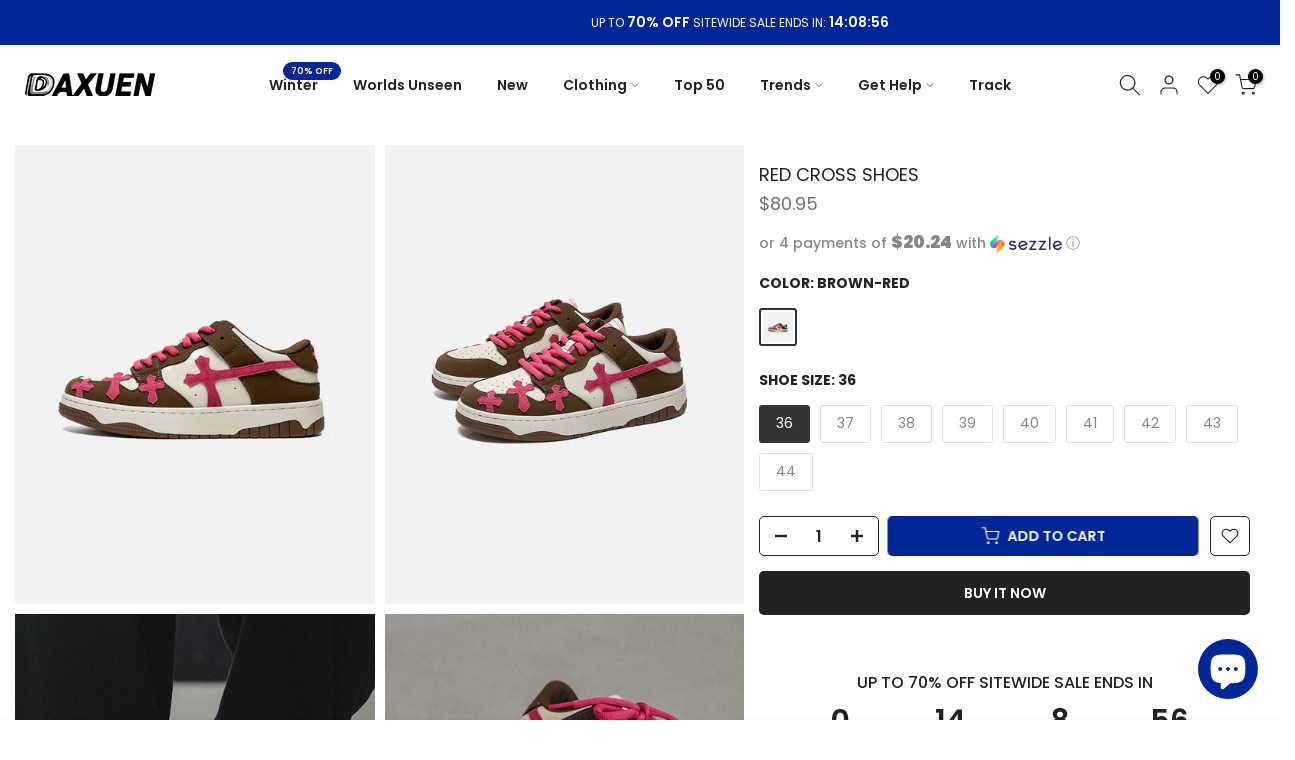

--- FILE ---
content_type: text/html; charset=utf-8
request_url: https://www.daxuen.com/products/red-cross-shoes
body_size: 82638
content:
<!doctype html><html class="t4sp-theme t4s-wrapper__full_width rtl_false swatch_color_style_1 pr_border_style_1 pr_img_effect_1 enable_eff_img1_true badge_shape_2 css_for_wis_app_true t4s-lzcus-true shadow_round_img_false t4s-header__inline is-remove-unavai-1 t4_compare_false t4s-cart-count-0 t4s-pr-ellipsis-true
 no-js" lang="en">
  <head>
    <meta charset="utf-8">
    <meta http-equiv="X-UA-Compatible" content="IE=edge">
    <meta name="viewport" content="width=device-width, initial-scale=1, height=device-height, minimum-scale=1.0, maximum-scale=1.0">
    <meta name="theme-color" content="#fff">

    <!-- Google Tag Manager -->
        <script>(function(w,d,s,l,i){w[l]=w[l]||[];w[l].push({'gtm.start':
        new Date().getTime(),event:'gtm.js'});var f=d.getElementsByTagName(s)[0],
        j=d.createElement(s),dl=l!='dataLayer'?'&l='+l:'';j.async=true;j.src=
        'https://www.googletagmanager.com/gtm.js?id='+i+dl;f.parentNode.insertBefore(j,f);
        })(window,document,'script','dataLayer','GTM-T6GD64C');</script>
    <!-- End Google Tag Manager --> 
    
    <link rel="canonical" href="https://www.daxuen.com/products/red-cross-shoes">
    <link rel="preconnect" href="https://cdn.shopify.com" crossorigin><link rel="shortcut icon" type="image/png" href="//www.daxuen.com/cdn/shop/files/FAVICON_1111.png?v=1694299288&width=32"><link rel="apple-touch-icon-precomposed" type="image/png" sizes="152x152" href="//www.daxuen.com/cdn/shop/files/FAVICON_1111.png?v=1694299288&width=152"><title>Red Cross Shoes &ndash; DAXUEN</title>
    <meta name="description" content="Red Cross Shoes streetwear fashion – stand‑out style, built for self‑expression. Add to cart!"><meta name="keywords" content="Red Cross Shoes, DAXUEN, www.daxuen.com"/><meta name="author" content="Daxuen">

<meta property="og:site_name" content="DAXUEN">
<meta property="og:url" content="https://www.daxuen.com/products/red-cross-shoes">
<meta property="og:title" content="Red Cross Shoes">
<meta property="og:type" content="product">
<meta property="og:description" content="Red Cross Shoes streetwear fashion – stand‑out style, built for self‑expression. Add to cart!"><meta property="og:image" content="http://www.daxuen.com/cdn/shop/files/1_df5c92b4-7487-4e3c-bc13-f0fc1919d1cc.jpg?v=1687219129">
  <meta property="og:image:secure_url" content="https://www.daxuen.com/cdn/shop/files/1_df5c92b4-7487-4e3c-bc13-f0fc1919d1cc.jpg?v=1687219129">
  <meta property="og:image:width" content="1080">
  <meta property="og:image:height" content="1080"><meta property="og:price:amount" content="80.95">
  <meta property="og:price:currency" content="USD"><meta name="twitter:site" content="@daxuenofficial"><meta name="twitter:card" content="summary_large_image">
<meta name="twitter:title" content="Red Cross Shoes">
<meta name="twitter:description" content="Red Cross Shoes streetwear fashion – stand‑out style, built for self‑expression. Add to cart!"><script src="//www.daxuen.com/cdn/shop/t/128/assets/lazysizes.min.js?v=19113999703148210021755801757" async="async"></script>
    <script src="//www.daxuen.com/cdn/shop/t/128/assets/global.min.js?v=45570582851398450161755801757" defer="defer"></script>
    <script>window.performance && window.performance.mark && window.performance.mark('shopify.content_for_header.start');</script><meta name="google-site-verification" content="PiSwOP2A4EtrDLkEAmQ63qQyLvZiC6UOvjcG7IveyoQ">
<meta id="shopify-digital-wallet" name="shopify-digital-wallet" content="/58090619076/digital_wallets/dialog">
<meta name="shopify-checkout-api-token" content="b367f30413ace6244585bac257bbe524">
<meta id="in-context-paypal-metadata" data-shop-id="58090619076" data-venmo-supported="false" data-environment="production" data-locale="en_US" data-paypal-v4="true" data-currency="USD">
<link rel="alternate" hreflang="x-default" href="https://www.daxuen.com/products/red-cross-shoes">
<link rel="alternate" hreflang="en" href="https://www.daxuen.com/products/red-cross-shoes">
<link rel="alternate" hreflang="de" href="https://www.daxuen.com/de/products/red-cross-shoes">
<link rel="alternate" hreflang="es" href="https://www.daxuen.com/es/products/red-cross-shoes">
<link rel="alternate" hreflang="en-CA" href="https://www.daxuen.com/en-ca/products/red-cross-shoes">
<link rel="alternate" hreflang="en-GB" href="https://www.daxuen.com/en-gb/products/red-cross-shoes">
<link rel="alternate" hreflang="de-DE" href="https://www.daxuen.com/de-de/products/red-cross-shoes">
<link rel="alternate" hreflang="en-DE" href="https://www.daxuen.com/en-de/products/red-cross-shoes">
<link rel="alternate" hreflang="en-AU" href="https://www.daxuen.com/en-au/products/red-cross-shoes">
<link rel="alternate" hreflang="es-ES" href="https://www.daxuen.com/es-es/products/red-cross-shoes">
<link rel="alternate" hreflang="en-ES" href="https://www.daxuen.com/en-es/products/red-cross-shoes">
<link rel="alternate" hreflang="es-MX" href="https://www.daxuen.com/es-mx/products/red-cross-shoes">
<link rel="alternate" hreflang="en-MX" href="https://www.daxuen.com/en-mx/products/red-cross-shoes">
<link rel="alternate" hreflang="en-JP" href="https://www.daxuen.com/en-jp/products/red-cross-shoes">
<link rel="alternate" hreflang="en-IT" href="https://www.daxuen.com/en-it/products/red-cross-shoes">
<link rel="alternate" hreflang="en-NL" href="https://www.daxuen.com/en-nl/products/red-cross-shoes">
<link rel="alternate" hreflang="en-FR" href="https://www.daxuen.com/en-fr/products/red-cross-shoes">
<link rel="alternate" hreflang="en-PL" href="https://www.daxuen.com/en-pl/products/red-cross-shoes">
<link rel="alternate" hreflang="en-SE" href="https://www.daxuen.com/en-se/products/red-cross-shoes">
<link rel="alternate" hreflang="en-BR" href="https://www.daxuen.com/en-br/products/red-cross-shoes">
<link rel="alternate" hreflang="en-SA" href="https://www.daxuen.com/en-sa/products/red-cross-shoes">
<link rel="alternate" type="application/json+oembed" href="https://www.daxuen.com/products/red-cross-shoes.oembed">
<script async="async" src="/checkouts/internal/preloads.js?locale=en-US"></script>
<script id="shopify-features" type="application/json">{"accessToken":"b367f30413ace6244585bac257bbe524","betas":["rich-media-storefront-analytics"],"domain":"www.daxuen.com","predictiveSearch":true,"shopId":58090619076,"locale":"en"}</script>
<script>var Shopify = Shopify || {};
Shopify.shop = "daxuen.myshopify.com";
Shopify.locale = "en";
Shopify.currency = {"active":"USD","rate":"1.0"};
Shopify.country = "US";
Shopify.theme = {"name":"SEPTEMBER THEME","id":146889441476,"schema_name":"Kalles","schema_version":"4.3.4","theme_store_id":null,"role":"main"};
Shopify.theme.handle = "null";
Shopify.theme.style = {"id":null,"handle":null};
Shopify.cdnHost = "www.daxuen.com/cdn";
Shopify.routes = Shopify.routes || {};
Shopify.routes.root = "/";</script>
<script type="module">!function(o){(o.Shopify=o.Shopify||{}).modules=!0}(window);</script>
<script>!function(o){function n(){var o=[];function n(){o.push(Array.prototype.slice.apply(arguments))}return n.q=o,n}var t=o.Shopify=o.Shopify||{};t.loadFeatures=n(),t.autoloadFeatures=n()}(window);</script>
<script id="shop-js-analytics" type="application/json">{"pageType":"product"}</script>
<script defer="defer" async type="module" src="//www.daxuen.com/cdn/shopifycloud/shop-js/modules/v2/client.init-shop-cart-sync_C5BV16lS.en.esm.js"></script>
<script defer="defer" async type="module" src="//www.daxuen.com/cdn/shopifycloud/shop-js/modules/v2/chunk.common_CygWptCX.esm.js"></script>
<script type="module">
  await import("//www.daxuen.com/cdn/shopifycloud/shop-js/modules/v2/client.init-shop-cart-sync_C5BV16lS.en.esm.js");
await import("//www.daxuen.com/cdn/shopifycloud/shop-js/modules/v2/chunk.common_CygWptCX.esm.js");

  window.Shopify.SignInWithShop?.initShopCartSync?.({"fedCMEnabled":true,"windoidEnabled":true});

</script>
<script>(function() {
  var isLoaded = false;
  function asyncLoad() {
    if (isLoaded) return;
    isLoaded = true;
    var urls = ["https:\/\/www.shopify.com\/.s\/assets\/shopifycloud\/collabs-community-widget\/widget.js?shop=daxuen.myshopify.com","https:\/\/reconvert-cdn.com\/assets\/js\/store_reconvert_node.js?v=2\u0026scid=NGZhMzM5ZGZmNjhkNGExYjFkODVhYWM0YmNlMGQwNTguNDM2Mjc1YmFhMDYwMTg5Mjc4OWVlNTkxMzRmMWUyNjc=\u0026shop=daxuen.myshopify.com","https:\/\/ecommplugins-scripts.trustpilot.com\/v2.1\/js\/header.min.js?settings=eyJrZXkiOiJPd256ZEJEenRTYldpdkVVIiwicyI6Im5vbmUifQ==\u0026v=2.5\u0026shop=daxuen.myshopify.com","https:\/\/ecommplugins-trustboxsettings.trustpilot.com\/daxuen.myshopify.com.js?settings=1696252967428\u0026shop=daxuen.myshopify.com","https:\/\/d1639lhkj5l89m.cloudfront.net\/js\/storefront\/uppromote.js?shop=daxuen.myshopify.com","https:\/\/cdn.hextom.com\/js\/ultimatesalesboost.js?shop=daxuen.myshopify.com","https:\/\/loox.io\/widget\/HoT5zpLHR7\/loox.1756845432968.js?shop=daxuen.myshopify.com","https:\/\/app.kiwisizing.com\/web\/js\/dist\/kiwiSizing\/plugin\/SizingPlugin.prod.js?v=330\u0026shop=daxuen.myshopify.com"];
    for (var i = 0; i < urls.length; i++) {
      var s = document.createElement('script');
      s.type = 'text/javascript';
      s.async = true;
      s.src = urls[i];
      var x = document.getElementsByTagName('script')[0];
      x.parentNode.insertBefore(s, x);
    }
  };
  if(window.attachEvent) {
    window.attachEvent('onload', asyncLoad);
  } else {
    window.addEventListener('load', asyncLoad, false);
  }
})();</script>
<script id="__st">var __st={"a":58090619076,"offset":7200,"reqid":"30526802-a791-4b62-b9d4-7113791a4019-1768758638","pageurl":"www.daxuen.com\/products\/red-cross-shoes","u":"945fbd7ceb7e","p":"product","rtyp":"product","rid":7361530953924};</script>
<script>window.ShopifyPaypalV4VisibilityTracking = true;</script>
<script id="captcha-bootstrap">!function(){'use strict';const t='contact',e='account',n='new_comment',o=[[t,t],['blogs',n],['comments',n],[t,'customer']],c=[[e,'customer_login'],[e,'guest_login'],[e,'recover_customer_password'],[e,'create_customer']],r=t=>t.map((([t,e])=>`form[action*='/${t}']:not([data-nocaptcha='true']) input[name='form_type'][value='${e}']`)).join(','),a=t=>()=>t?[...document.querySelectorAll(t)].map((t=>t.form)):[];function s(){const t=[...o],e=r(t);return a(e)}const i='password',u='form_key',d=['recaptcha-v3-token','g-recaptcha-response','h-captcha-response',i],f=()=>{try{return window.sessionStorage}catch{return}},m='__shopify_v',_=t=>t.elements[u];function p(t,e,n=!1){try{const o=window.sessionStorage,c=JSON.parse(o.getItem(e)),{data:r}=function(t){const{data:e,action:n}=t;return t[m]||n?{data:e,action:n}:{data:t,action:n}}(c);for(const[e,n]of Object.entries(r))t.elements[e]&&(t.elements[e].value=n);n&&o.removeItem(e)}catch(o){console.error('form repopulation failed',{error:o})}}const l='form_type',E='cptcha';function T(t){t.dataset[E]=!0}const w=window,h=w.document,L='Shopify',v='ce_forms',y='captcha';let A=!1;((t,e)=>{const n=(g='f06e6c50-85a8-45c8-87d0-21a2b65856fe',I='https://cdn.shopify.com/shopifycloud/storefront-forms-hcaptcha/ce_storefront_forms_captcha_hcaptcha.v1.5.2.iife.js',D={infoText:'Protected by hCaptcha',privacyText:'Privacy',termsText:'Terms'},(t,e,n)=>{const o=w[L][v],c=o.bindForm;if(c)return c(t,g,e,D).then(n);var r;o.q.push([[t,g,e,D],n]),r=I,A||(h.body.append(Object.assign(h.createElement('script'),{id:'captcha-provider',async:!0,src:r})),A=!0)});var g,I,D;w[L]=w[L]||{},w[L][v]=w[L][v]||{},w[L][v].q=[],w[L][y]=w[L][y]||{},w[L][y].protect=function(t,e){n(t,void 0,e),T(t)},Object.freeze(w[L][y]),function(t,e,n,w,h,L){const[v,y,A,g]=function(t,e,n){const i=e?o:[],u=t?c:[],d=[...i,...u],f=r(d),m=r(i),_=r(d.filter((([t,e])=>n.includes(e))));return[a(f),a(m),a(_),s()]}(w,h,L),I=t=>{const e=t.target;return e instanceof HTMLFormElement?e:e&&e.form},D=t=>v().includes(t);t.addEventListener('submit',(t=>{const e=I(t);if(!e)return;const n=D(e)&&!e.dataset.hcaptchaBound&&!e.dataset.recaptchaBound,o=_(e),c=g().includes(e)&&(!o||!o.value);(n||c)&&t.preventDefault(),c&&!n&&(function(t){try{if(!f())return;!function(t){const e=f();if(!e)return;const n=_(t);if(!n)return;const o=n.value;o&&e.removeItem(o)}(t);const e=Array.from(Array(32),(()=>Math.random().toString(36)[2])).join('');!function(t,e){_(t)||t.append(Object.assign(document.createElement('input'),{type:'hidden',name:u})),t.elements[u].value=e}(t,e),function(t,e){const n=f();if(!n)return;const o=[...t.querySelectorAll(`input[type='${i}']`)].map((({name:t})=>t)),c=[...d,...o],r={};for(const[a,s]of new FormData(t).entries())c.includes(a)||(r[a]=s);n.setItem(e,JSON.stringify({[m]:1,action:t.action,data:r}))}(t,e)}catch(e){console.error('failed to persist form',e)}}(e),e.submit())}));const S=(t,e)=>{t&&!t.dataset[E]&&(n(t,e.some((e=>e===t))),T(t))};for(const o of['focusin','change'])t.addEventListener(o,(t=>{const e=I(t);D(e)&&S(e,y())}));const B=e.get('form_key'),M=e.get(l),P=B&&M;t.addEventListener('DOMContentLoaded',(()=>{const t=y();if(P)for(const e of t)e.elements[l].value===M&&p(e,B);[...new Set([...A(),...v().filter((t=>'true'===t.dataset.shopifyCaptcha))])].forEach((e=>S(e,t)))}))}(h,new URLSearchParams(w.location.search),n,t,e,['guest_login'])})(!0,!0)}();</script>
<script integrity="sha256-4kQ18oKyAcykRKYeNunJcIwy7WH5gtpwJnB7kiuLZ1E=" data-source-attribution="shopify.loadfeatures" defer="defer" src="//www.daxuen.com/cdn/shopifycloud/storefront/assets/storefront/load_feature-a0a9edcb.js" crossorigin="anonymous"></script>
<script data-source-attribution="shopify.dynamic_checkout.dynamic.init">var Shopify=Shopify||{};Shopify.PaymentButton=Shopify.PaymentButton||{isStorefrontPortableWallets:!0,init:function(){window.Shopify.PaymentButton.init=function(){};var t=document.createElement("script");t.src="https://www.daxuen.com/cdn/shopifycloud/portable-wallets/latest/portable-wallets.en.js",t.type="module",document.head.appendChild(t)}};
</script>
<script data-source-attribution="shopify.dynamic_checkout.buyer_consent">
  function portableWalletsHideBuyerConsent(e){var t=document.getElementById("shopify-buyer-consent"),n=document.getElementById("shopify-subscription-policy-button");t&&n&&(t.classList.add("hidden"),t.setAttribute("aria-hidden","true"),n.removeEventListener("click",e))}function portableWalletsShowBuyerConsent(e){var t=document.getElementById("shopify-buyer-consent"),n=document.getElementById("shopify-subscription-policy-button");t&&n&&(t.classList.remove("hidden"),t.removeAttribute("aria-hidden"),n.addEventListener("click",e))}window.Shopify?.PaymentButton&&(window.Shopify.PaymentButton.hideBuyerConsent=portableWalletsHideBuyerConsent,window.Shopify.PaymentButton.showBuyerConsent=portableWalletsShowBuyerConsent);
</script>
<script>
  function portableWalletsCleanup(e){e&&e.src&&console.error("Failed to load portable wallets script "+e.src);var t=document.querySelectorAll("shopify-accelerated-checkout .shopify-payment-button__skeleton, shopify-accelerated-checkout-cart .wallet-cart-button__skeleton"),e=document.getElementById("shopify-buyer-consent");for(let e=0;e<t.length;e++)t[e].remove();e&&e.remove()}function portableWalletsNotLoadedAsModule(e){e instanceof ErrorEvent&&"string"==typeof e.message&&e.message.includes("import.meta")&&"string"==typeof e.filename&&e.filename.includes("portable-wallets")&&(window.removeEventListener("error",portableWalletsNotLoadedAsModule),window.Shopify.PaymentButton.failedToLoad=e,"loading"===document.readyState?document.addEventListener("DOMContentLoaded",window.Shopify.PaymentButton.init):window.Shopify.PaymentButton.init())}window.addEventListener("error",portableWalletsNotLoadedAsModule);
</script>

<script type="module" src="https://www.daxuen.com/cdn/shopifycloud/portable-wallets/latest/portable-wallets.en.js" onError="portableWalletsCleanup(this)" crossorigin="anonymous"></script>
<script nomodule>
  document.addEventListener("DOMContentLoaded", portableWalletsCleanup);
</script>

<script id='scb4127' type='text/javascript' async='' src='https://www.daxuen.com/cdn/shopifycloud/privacy-banner/storefront-banner.js'></script><link id="shopify-accelerated-checkout-styles" rel="stylesheet" media="screen" href="https://www.daxuen.com/cdn/shopifycloud/portable-wallets/latest/accelerated-checkout-backwards-compat.css" crossorigin="anonymous">
<style id="shopify-accelerated-checkout-cart">
        #shopify-buyer-consent {
  margin-top: 1em;
  display: inline-block;
  width: 100%;
}

#shopify-buyer-consent.hidden {
  display: none;
}

#shopify-subscription-policy-button {
  background: none;
  border: none;
  padding: 0;
  text-decoration: underline;
  font-size: inherit;
  cursor: pointer;
}

#shopify-subscription-policy-button::before {
  box-shadow: none;
}

      </style>

<script>window.performance && window.performance.mark && window.performance.mark('shopify.content_for_header.end');</script>
<link rel="preconnect" href="https://fonts.googleapis.com">
    <link rel="preconnect" href="https://fonts.gstatic.com" crossorigin><link rel="stylesheet" href="https://fonts.googleapis.com/css?family=Poppins:300,300i,400,400i,500,500i,600,600i,700,700i,800,800i|Geometric+415:300,300i,400,400i,500,500i,600,600i,700,700i,800,800i&display=swap" media="print" onload="this.media='all'"><link href="//www.daxuen.com/cdn/shop/t/128/assets/base.css?v=121669578540430681821755801757" rel="stylesheet" type="text/css" media="all" /><style data-shopify>:root {
        
         /* CSS Variables */
        --wrapper-mw      : 1600px;
        --font-family-1   : Poppins;
        --font-family-2   : Poppins;
        --font-family-3   : Geometric 415;
        --font-body-family   : Poppins;
        --font-heading-family: Poppins;
       
        
        --t4s-success-color       : #428445;
        --t4s-success-color-rgb   : 66, 132, 69;
        --t4s-warning-color       : #e0b252;
        --t4s-warning-color-rgb   : 224, 178, 82;
        --t4s-error-color         : #EB001B;
        --t4s-error-color-rgb     : 235, 0, 27;
        --t4s-light-color         : #ffffff;
        --t4s-dark-color          : #222222;
        --t4s-highlight-color     : #ec0101;
        --t4s-tooltip-background  : #383838;
        --t4s-tooltip-color       : #fff;
        --primary-sw-color        : #333;
        --primary-sw-color-rgb    : 51, 51, 51;
        --border-sw-color         : #ddd;
        --secondary-sw-color      : #878787;
        --primary-price-color     : #f25822;
        --secondary-price-color   : #878787;
        
        --t4s-body-background     : #fff;
        --text-color              : #878787;
        --text-color-rgb          : 135, 135, 135;
        --heading-color           : #222222;
        --accent-color            : #002698;
        --accent-color-rgb        : 0, 38, 152;
        --accent-color-darken     : #00134c;
        --accent-color-hover      : var(--accent-color-darken);
        --secondary-color         : #222;
        --secondary-color-rgb     : 34, 34, 34;
        --link-color              : #878787;
        --link-color-hover        : #002698;
        --border-color            : #ddd;
        --border-color-rgb        : 221, 221, 221;
        --border-primary-color    : #333;
        --button-background       : #222;
        --button-color            : #fff;
        --button-background-hover : #002698;
        --button-color-hover      : #fff;

        --sale-badge-background    : #952119;
        --sale-badge-color         : #fff;
        --new-badge-background     : #109533;
        --new-badge-color          : #fff;
        --preorder-badge-background: #f25822;
        --preorder-badge-color     : #fff;
        --soldout-badge-background : #999999;
        --soldout-badge-color      : #fff;
        --custom-badge-background  : #00A500;
        --custom-badge-color       : #fff;/* Shopify related variables */
        --payment-terms-background-color: ;
        
        --lz-background: #f5f5f5;
        --lz-img: url("//www.daxuen.com/cdn/shop/t/128/assets/t4s_loader.svg?v=34511488202537764691755801757");--lz-img-cus: url("//www.daxuen.com/cdn/shop/files/lazy_load_3d_56633733-7db3-444f-9861-3310e0bce652.gif?v=1743769946&width=270");
        --lz-size-cus: 150px;}

    html {
      font-size: 62.5%;
      height: 100%;
    }

    body {
      margin: 0;
      overflow-x: hidden;
      font-size:14px;
      letter-spacing: 0px;
      color: var(--text-color);
      font-family: var(--font-body-family);
      line-height: 1.7;
      font-weight: 400;
      -webkit-font-smoothing: auto;
      -moz-osx-font-smoothing: auto;
    }
    /*
    @media screen and (min-width: 750px) {
      body {
        font-size: 1.6rem;
      }
    }
    */

    h1, h2, h3, h4, h5, h6, .t4s_as_title {
      color: var(--heading-color);
      font-family: var(--font-heading-family);
      line-height: 1.4;
      font-weight: 600;
      letter-spacing: 0px;
    }
    h1 { font-size: 37px }
    h2 { font-size: 29px }
    h3 { font-size: 23px }
    h4 { font-size: 18px }
    h5 { font-size: 17px }
    h6 { font-size: 15.5px }
    a,.t4s_as_link {
      /* font-family: var(--font-link-family); */
      color: var(--link-color);
    }
    a:hover,.t4s_as_link:hover {
      color: var(--link-color-hover);
    }
    button,
    input,
    optgroup,
    select,
    textarea {
      border-color: var(--border-color);
    }
    .t4s_as_button,
    button,
    input[type="button"]:not(.t4s-btn),
    input[type="reset"],
    input[type="submit"]:not(.t4s-btn) {
      font-family: var(--font-button-family);
      color: var(--button-color);
      background-color: var(--button-background);
      border-color: var(--button-background);
    }
    .t4s_as_button:hover,
    button:hover,
    input[type="button"]:not(.t4s-btn):hover, 
    input[type="reset"]:hover,
    input[type="submit"]:not(.t4s-btn):hover  {
      color: var(--button-color-hover);
      background-color: var(--button-background-hover);
      border-color: var(--button-background-hover);
    }
    
    .t4s-cp,.t4s-color-accent { color : var(--accent-color) }.t4s-ct,.t4s-color-text { color : var(--text-color) }.t4s-ch,.t4ss-color-heading { color : var(--heading-color) }.t4s-csecondary { color : var(--secondary-color) }
    
    .t4s-fnt-fm-1 {
      font-family: var(--font-family-1) !important;
    }
    .t4s-fnt-fm-2 {
      font-family: var(--font-family-2) !important;
    }
    .t4s-fnt-fm-3 {
      font-family: var(--font-family-3) !important;
    }
    .t4s-cr {
        color: var(--t4s-highlight-color);
    }
    .t4s-price__sale { color: var(--primary-price-color); }.t4s-fix-overflow.t4s-row { max-width: 100vw;margin-left: auto;margin-right: auto;}.lazyloadt4s-opt {opacity: 1 !important;transition: opacity 0s, transform 1s !important;}.t4s-d-block {display: block;}.t4s-d-none {display: none;}@media (min-width: 768px) {.t4s-d-md-block {display: block;}.t4s-d-md-none {display: none; }}@media (min-width: 1025px) {.t4s-d-lg-block {display: block;}.t4s-d-lg-none {display: none; }}@media (prefers-reduced-motion: no-preference) {
    :root {
    --duration-extra-long: .6s;
    --ease-out-slow: cubic-bezier(0, 0, .3, 1);
    --animation-slide-in: revealSlideIn var(--duration-extra-long) var(--ease-out-slow) forwards;
    --animation-fade-in: reveaFadeIn var(--duration-extra-long)  var(--ease-out-slow);
    }

    .hdt-reveal-in-view :where([hdt-reveal="fade-in"], [hdt-reveal="slide-in"]):not([animationend]) {
      opacity: .01;
    }

    .hdt-reveal-in-view [hdt-reveal="slide-in"]:not([animationend]) {
      transform: translateY(2rem);
    }

    .hdt-reveal-in-view [hdt-reveal="fade-in"]:not(.hdt-reveal--offscreen, [animationend]) {
      opacity: 1;
      animation: var(--animation-fade-in);
    }

    .hdt-reveal-in-view [hdt-reveal="slide-in"]:not(.hdt-reveal--offscreen, [animationend]) {
      animation: var(--animation-slide-in);
      animation-delay: calc(var(--animation-order, 0) * 75ms);
    }
    /* .hdt-reveal-in-view .flickityt4s-enabled [hdt-reveal="fade-in"][run-ani-hdt]:not(.hdt-reveal--offscreen):not([animationend]),
    .hdt-reveal-in-view .flickityt4s-enabled [hdt-reveal="slide-in"][run-ani-hdt]:not(.hdt-reveal--offscreen):not([animationend]) {
      animation-iteration-count: 0;
    } */
    .hdt-reveal-in-view .flickityt4s:not(.flickityt4s-enabled) [hdt-reveal="fade-in"],
    .hdt-reveal-in-view .flickityt4s:not(.flickityt4s-enabled) [hdt-reveal="slide-in"] {
      animation-iteration-count: 0;
    }

    .hdt-reveal-in-view :where([hdt-reveal="fade-in"].hdt-reveal--design-mode, [hdt-reveal="slide-in"].hdt-reveal--design-mode, [hdt-reveal]:not(.hdt-reveal--offscreen).hdt-reveal--cancel):not([animationend]) {
      opacity: 1;
      animation: none;
      transition: none;
    }

    .hdt-reveal-in-view [hdt-reveal="slide-in"]:not([animationend]).hdt-reveal--design-mode {
      transform: translateY(0);
    }

    @keyframes revealSlideIn {
      from {
        transform: translateY(2rem);
        opacity: 0.01;
      }
      to {
        transform: translateY(0);
        opacity: 1;
      }
    }

    @keyframes reveaFadeIn {
      from {
        opacity: 0.01;
      }
      to {
        opacity: 1;
      }
    }
  }</style><script>
  const isBehaviorSmooth = 'scrollBehavior' in document.documentElement.style && getComputedStyle(document.documentElement).scrollBehavior === 'smooth';
  const t4sXMLHttpRequest = window.XMLHttpRequest, documentElementT4s = document.documentElement; documentElementT4s.className = documentElementT4s.className.replace('no-js', 'js');function loadImageT4s(_this) { _this.classList.add('lazyloadt4sed')};(function() { const matchMediaHoverT4s = (window.matchMedia('(-moz-touch-enabled: 1), (hover: none)')).matches; documentElementT4s.className += ((window.CSS && window.CSS.supports('(position: sticky) or (position: -webkit-sticky)')) ? ' t4sp-sticky' : ' t4sp-no-sticky'); documentElementT4s.className += matchMediaHoverT4s ? ' t4sp-no-hover' : ' t4sp-hover'; window.onpageshow = function() { if (performance.navigation.type === 2) {document.dispatchEvent(new CustomEvent('cart:refresh'))} }; if (!matchMediaHoverT4s && window.width > 1024) { document.addEventListener('mousemove', function(evt) { documentElementT4s.classList.replace('t4sp-no-hover','t4sp-hover'); document.dispatchEvent(new CustomEvent('theme:hover')); }, {once : true} ); } }());</script><script>const RevealT4s=function(){const e="hdt-reveal",n=e+"--offscreen",t=e+"--cancel",s=e=>{const n=e.target;n.isAnimationend&&(n.setAttribute("animationend",""),n.removeEventListener("animationend",s))};function o(e,o){e.forEach((e,r)=>{const i=e.target;i.setAttribute("observed",""),e.isIntersecting?(i.isUnobserve=!0,i.classList.contains(n)&&i.classList.remove(n),o.unobserve(i)):i.isUnobserve||(i.classList.add(n),i.classList.remove(t)),i.isAnimationend=!0,i.addEventListener("animationend",s)})}return function(n=document,t=!1){const s=Array.from(n.querySelectorAll(`[${e}]:not([observed])`));if(0===s.length)return;if(t)return void s.forEach(n=>{n.classList.add(e+"--design-mode")});const r=new IntersectionObserver(o,{rootMargin:"0px 0px -50px 0px"});s.forEach(e=>r.observe(e))}}();window.matchMedia("(prefers-reduced-motion: no-preference)").matches&&(window.addEventListener("DOMContentLoaded",()=>RevealT4s()),Shopify.designMode&&(document.addEventListener("shopify:section:load",e=>RevealT4s(e.target,!0)),document.addEventListener("shopify:section:reorder",()=>RevealT4s(document,!0))));</script><link rel="stylesheet" href="//www.daxuen.com/cdn/shop/t/128/assets/ecomrise-colors.css?v=111603181540343972631755801757" media="print" onload="this.media='all'"><!-- Hotjar Tracking Code for https://www.daxuen.com/ -->
    <script>
    (function(h,o,t,j,a,r){
        h.hj=h.hj||function(){(h.hj.q=h.hj.q||[]).push(arguments)};
        h._hjSettings={hjid:3338207,hjsv:6};
        a=o.getElementsByTagName('head')[0];
        r=o.createElement('script');r.async=1;
        r.src=t+h._hjSettings.hjid+j+h._hjSettings.hjsv;
        a.appendChild(r);
    })(window,document,'https://static.hotjar.com/c/hotjar-','.js?sv=');
    </script>
    
    <!-- Start VWO Async SmartCode -->
<link rel="preconnect" href="https://dev.visualwebsiteoptimizer.com" />
<script type='text/javascript' id='vwoCode'>
window._vwo_code || (function() {
var account_id=809270,
version=2.1,
settings_tolerance=2000,
hide_element='body',
hide_element_style = 'opacity:0 !important;filter:alpha(opacity=0) !important;background:none !important;transition:none !important;',
/* DO NOT EDIT BELOW THIS LINE */
f=false,w=window,d=document,v=d.querySelector('#vwoCode'),cK='_vwo_'+account_id+'_settings',cc={};try{var c=JSON.parse(localStorage.getItem('_vwo_'+account_id+'_config'));cc=c&&typeof c==='object'?c:{}}catch(e){}var stT=cc.stT==='session'?w.sessionStorage:w.localStorage;code={use_existing_jquery:function(){return typeof use_existing_jquery!=='undefined'?use_existing_jquery:undefined},library_tolerance:function(){return typeof library_tolerance!=='undefined'?library_tolerance:undefined},settings_tolerance:function(){return cc.sT||settings_tolerance},hide_element_style:function(){return'{'+(cc.hES||hide_element_style)+'}'},hide_element:function(){if(performance.getEntriesByName('first-contentful-paint')[0]){return''}return typeof cc.hE==='string'?cc.hE:hide_element},getVersion:function(){return version},finish:function(e){if(!f){f=true;var t=d.getElementById('_vis_opt_path_hides');if(t)t.parentNode.removeChild(t);if(e)(new Image).src='https://dev.visualwebsiteoptimizer.com/ee.gif?a='+account_id+e}},finished:function(){return f},addScript:function(e){var t=d.createElement('script');t.type='text/javascript';if(e.src){t.src=e.src}else{t.text=e.text}d.getElementsByTagName('head')[0].appendChild(t)},load:function(e,t){var i=this.getSettings(),n=d.createElement('script'),r=this;t=t||{};if(i){n.textContent=i;d.getElementsByTagName('head')[0].appendChild(n);if(!w.VWO||VWO.caE){stT.removeItem(cK);r.load(e)}}else{var o=new XMLHttpRequest;o.open('GET',e,true);o.withCredentials=!t.dSC;o.responseType=t.responseType||'text';o.onload=function(){if(t.onloadCb){return t.onloadCb(o,e)}if(o.status===200){_vwo_code.addScript({text:o.responseText})}else{_vwo_code.finish('&e=loading_failure:'+e)}};o.onerror=function(){if(t.onerrorCb){return t.onerrorCb(e)}_vwo_code.finish('&e=loading_failure:'+e)};o.send()}},getSettings:function(){try{var e=stT.getItem(cK);if(!e){return}e=JSON.parse(e);if(Date.now()>e.e){stT.removeItem(cK);return}return e.s}catch(e){return}},init:function(){if(d.URL.indexOf('__vwo_disable__')>-1)return;var e=this.settings_tolerance();w._vwo_settings_timer=setTimeout(function(){_vwo_code.finish();stT.removeItem(cK)},e);var t;if(this.hide_element()!=='body'){t=d.createElement('style');var i=this.hide_element(),n=i?i+this.hide_element_style():'',r=d.getElementsByTagName('head')[0];t.setAttribute('id','_vis_opt_path_hides');v&&t.setAttribute('nonce',v.nonce);t.setAttribute('type','text/css');if(t.styleSheet)t.styleSheet.cssText=n;else t.appendChild(d.createTextNode(n));r.appendChild(t)}else{t=d.getElementsByTagName('head')[0];var n=d.createElement('div');n.style.cssText='z-index: 2147483647 !important;position: fixed !important;left: 0 !important;top: 0 !important;width: 100% !important;height: 100% !important;background: white !important;';n.setAttribute('id','_vis_opt_path_hides');n.classList.add('_vis_hide_layer');t.parentNode.insertBefore(n,t.nextSibling)}var o='https://dev.visualwebsiteoptimizer.com/j.php?a='+account_id+'&u='+encodeURIComponent(d.URL)+'&vn='+version;if(w.location.search.indexOf('_vwo_xhr')!==-1){this.addScript({src:o})}else{this.load(o+'&x=true')}}};w._vwo_code=code;code.init();})();
</script>
<!-- End VWO Async SmartCode -->
    
  <!-- BEGIN app block: shopify://apps/klaviyo-email-marketing-sms/blocks/klaviyo-onsite-embed/2632fe16-c075-4321-a88b-50b567f42507 -->












  <script async src="https://static.klaviyo.com/onsite/js/SEgzff/klaviyo.js?company_id=SEgzff"></script>
  <script>!function(){if(!window.klaviyo){window._klOnsite=window._klOnsite||[];try{window.klaviyo=new Proxy({},{get:function(n,i){return"push"===i?function(){var n;(n=window._klOnsite).push.apply(n,arguments)}:function(){for(var n=arguments.length,o=new Array(n),w=0;w<n;w++)o[w]=arguments[w];var t="function"==typeof o[o.length-1]?o.pop():void 0,e=new Promise((function(n){window._klOnsite.push([i].concat(o,[function(i){t&&t(i),n(i)}]))}));return e}}})}catch(n){window.klaviyo=window.klaviyo||[],window.klaviyo.push=function(){var n;(n=window._klOnsite).push.apply(n,arguments)}}}}();</script>

  
    <script id="viewed_product">
      if (item == null) {
        var _learnq = _learnq || [];

        var MetafieldReviews = null
        var MetafieldYotpoRating = null
        var MetafieldYotpoCount = null
        var MetafieldLooxRating = null
        var MetafieldLooxCount = null
        var okendoProduct = null
        var okendoProductReviewCount = null
        var okendoProductReviewAverageValue = null
        try {
          // The following fields are used for Customer Hub recently viewed in order to add reviews.
          // This information is not part of __kla_viewed. Instead, it is part of __kla_viewed_reviewed_items
          MetafieldReviews = {};
          MetafieldYotpoRating = null
          MetafieldYotpoCount = null
          MetafieldLooxRating = null
          MetafieldLooxCount = null

          okendoProduct = null
          // If the okendo metafield is not legacy, it will error, which then requires the new json formatted data
          if (okendoProduct && 'error' in okendoProduct) {
            okendoProduct = null
          }
          okendoProductReviewCount = okendoProduct ? okendoProduct.reviewCount : null
          okendoProductReviewAverageValue = okendoProduct ? okendoProduct.reviewAverageValue : null
        } catch (error) {
          console.error('Error in Klaviyo onsite reviews tracking:', error);
        }

        var item = {
          Name: "Red Cross Shoes",
          ProductID: 7361530953924,
          Categories: ["Footwear","Gifts Under $100","Shoes","Spring\/Summer Streetwear 2025","SUS"],
          ImageURL: "https://www.daxuen.com/cdn/shop/files/1_df5c92b4-7487-4e3c-bc13-f0fc1919d1cc_grande.jpg?v=1687219129",
          URL: "https://www.daxuen.com/products/red-cross-shoes",
          Brand: "DAXUEN",
          Price: "$80.95",
          Value: "80.95",
          CompareAtPrice: "$0.00"
        };
        _learnq.push(['track', 'Viewed Product', item]);
        _learnq.push(['trackViewedItem', {
          Title: item.Name,
          ItemId: item.ProductID,
          Categories: item.Categories,
          ImageUrl: item.ImageURL,
          Url: item.URL,
          Metadata: {
            Brand: item.Brand,
            Price: item.Price,
            Value: item.Value,
            CompareAtPrice: item.CompareAtPrice
          },
          metafields:{
            reviews: MetafieldReviews,
            yotpo:{
              rating: MetafieldYotpoRating,
              count: MetafieldYotpoCount,
            },
            loox:{
              rating: MetafieldLooxRating,
              count: MetafieldLooxCount,
            },
            okendo: {
              rating: okendoProductReviewAverageValue,
              count: okendoProductReviewCount,
            }
          }
        }]);
      }
    </script>
  




  <script>
    window.klaviyoReviewsProductDesignMode = false
  </script>



  <!-- BEGIN app snippet: customer-hub-data --><script>
  if (!window.customerHub) {
    window.customerHub = {};
  }
  window.customerHub.storefrontRoutes = {
    login: "https://account.daxuen.com?locale=en&region_country=US?return_url=%2F%23k-hub",
    register: "https://account.daxuen.com?locale=en?return_url=%2F%23k-hub",
    logout: "/account/logout",
    profile: "/account",
    addresses: "/account/addresses",
  };
  
  window.customerHub.userId = null;
  
  window.customerHub.storeDomain = "daxuen.myshopify.com";

  
    window.customerHub.activeProduct = {
      name: "Red Cross Shoes",
      category: null,
      imageUrl: "https://www.daxuen.com/cdn/shop/files/1_df5c92b4-7487-4e3c-bc13-f0fc1919d1cc_grande.jpg?v=1687219129",
      id: "7361530953924",
      link: "https://www.daxuen.com/products/red-cross-shoes",
      variants: [
        
          {
            id: "42187441078468",
            
            imageUrl: "https://www.daxuen.com/cdn/shop/files/1_df5c92b4-7487-4e3c-bc13-f0fc1919d1cc.jpg?v=1687219129&width=500",
            
            price: "8095",
            currency: "USD",
            availableForSale: true,
            title: "Brown-Red \/ 36",
          },
        
          {
            id: "42187441111236",
            
            imageUrl: "https://www.daxuen.com/cdn/shop/files/1_df5c92b4-7487-4e3c-bc13-f0fc1919d1cc.jpg?v=1687219129&width=500",
            
            price: "8095",
            currency: "USD",
            availableForSale: true,
            title: "Brown-Red \/ 37",
          },
        
          {
            id: "42187441144004",
            
            imageUrl: "https://www.daxuen.com/cdn/shop/files/1_df5c92b4-7487-4e3c-bc13-f0fc1919d1cc.jpg?v=1687219129&width=500",
            
            price: "8095",
            currency: "USD",
            availableForSale: true,
            title: "Brown-Red \/ 38",
          },
        
          {
            id: "42187441176772",
            
            imageUrl: "https://www.daxuen.com/cdn/shop/files/1_df5c92b4-7487-4e3c-bc13-f0fc1919d1cc.jpg?v=1687219129&width=500",
            
            price: "8095",
            currency: "USD",
            availableForSale: true,
            title: "Brown-Red \/ 39",
          },
        
          {
            id: "42187441209540",
            
            imageUrl: "https://www.daxuen.com/cdn/shop/files/1_df5c92b4-7487-4e3c-bc13-f0fc1919d1cc.jpg?v=1687219129&width=500",
            
            price: "8095",
            currency: "USD",
            availableForSale: true,
            title: "Brown-Red \/ 40",
          },
        
          {
            id: "42187441242308",
            
            imageUrl: "https://www.daxuen.com/cdn/shop/files/1_df5c92b4-7487-4e3c-bc13-f0fc1919d1cc.jpg?v=1687219129&width=500",
            
            price: "8095",
            currency: "USD",
            availableForSale: true,
            title: "Brown-Red \/ 41",
          },
        
          {
            id: "42187441275076",
            
            imageUrl: "https://www.daxuen.com/cdn/shop/files/1_df5c92b4-7487-4e3c-bc13-f0fc1919d1cc.jpg?v=1687219129&width=500",
            
            price: "8095",
            currency: "USD",
            availableForSale: true,
            title: "Brown-Red \/ 42",
          },
        
          {
            id: "42187441307844",
            
            imageUrl: "https://www.daxuen.com/cdn/shop/files/1_df5c92b4-7487-4e3c-bc13-f0fc1919d1cc.jpg?v=1687219129&width=500",
            
            price: "8095",
            currency: "USD",
            availableForSale: true,
            title: "Brown-Red \/ 43",
          },
        
          {
            id: "42187441340612",
            
            imageUrl: "https://www.daxuen.com/cdn/shop/files/1_df5c92b4-7487-4e3c-bc13-f0fc1919d1cc.jpg?v=1687219129&width=500",
            
            price: "8095",
            currency: "USD",
            availableForSale: true,
            title: "Brown-Red \/ 44",
          },
        
      ],
    };
    window.customerHub.activeProduct.variants.forEach((variant) => {
        
        variant.price = `${variant.price.slice(0, -2)}.${variant.price.slice(-2)}`;
    });
  

  
    window.customerHub.storeLocale = {
        currentLanguage: 'en',
        currentCountry: 'US',
        availableLanguages: [
          
            {
              iso_code: 'en',
              endonym_name: 'English'
            },
          
            {
              iso_code: 'de',
              endonym_name: 'Deutsch'
            },
          
            {
              iso_code: 'es',
              endonym_name: 'Español'
            }
          
        ],
        availableCountries: [
          
            {
              iso_code: 'AF',
              name: 'Afghanistan',
              currency_code: 'USD'
            },
          
            {
              iso_code: 'AX',
              name: 'Åland Islands',
              currency_code: 'USD'
            },
          
            {
              iso_code: 'AL',
              name: 'Albania',
              currency_code: 'USD'
            },
          
            {
              iso_code: 'DZ',
              name: 'Algeria',
              currency_code: 'USD'
            },
          
            {
              iso_code: 'AD',
              name: 'Andorra',
              currency_code: 'USD'
            },
          
            {
              iso_code: 'AO',
              name: 'Angola',
              currency_code: 'USD'
            },
          
            {
              iso_code: 'AI',
              name: 'Anguilla',
              currency_code: 'USD'
            },
          
            {
              iso_code: 'AG',
              name: 'Antigua &amp; Barbuda',
              currency_code: 'USD'
            },
          
            {
              iso_code: 'AR',
              name: 'Argentina',
              currency_code: 'USD'
            },
          
            {
              iso_code: 'AM',
              name: 'Armenia',
              currency_code: 'USD'
            },
          
            {
              iso_code: 'AW',
              name: 'Aruba',
              currency_code: 'USD'
            },
          
            {
              iso_code: 'AC',
              name: 'Ascension Island',
              currency_code: 'USD'
            },
          
            {
              iso_code: 'AU',
              name: 'Australia',
              currency_code: 'USD'
            },
          
            {
              iso_code: 'AT',
              name: 'Austria',
              currency_code: 'USD'
            },
          
            {
              iso_code: 'AZ',
              name: 'Azerbaijan',
              currency_code: 'USD'
            },
          
            {
              iso_code: 'BS',
              name: 'Bahamas',
              currency_code: 'USD'
            },
          
            {
              iso_code: 'BH',
              name: 'Bahrain',
              currency_code: 'USD'
            },
          
            {
              iso_code: 'BD',
              name: 'Bangladesh',
              currency_code: 'USD'
            },
          
            {
              iso_code: 'BB',
              name: 'Barbados',
              currency_code: 'USD'
            },
          
            {
              iso_code: 'BY',
              name: 'Belarus',
              currency_code: 'USD'
            },
          
            {
              iso_code: 'BE',
              name: 'Belgium',
              currency_code: 'USD'
            },
          
            {
              iso_code: 'BZ',
              name: 'Belize',
              currency_code: 'USD'
            },
          
            {
              iso_code: 'BJ',
              name: 'Benin',
              currency_code: 'USD'
            },
          
            {
              iso_code: 'BM',
              name: 'Bermuda',
              currency_code: 'USD'
            },
          
            {
              iso_code: 'BT',
              name: 'Bhutan',
              currency_code: 'USD'
            },
          
            {
              iso_code: 'BO',
              name: 'Bolivia',
              currency_code: 'USD'
            },
          
            {
              iso_code: 'BA',
              name: 'Bosnia &amp; Herzegovina',
              currency_code: 'USD'
            },
          
            {
              iso_code: 'BW',
              name: 'Botswana',
              currency_code: 'USD'
            },
          
            {
              iso_code: 'BR',
              name: 'Brazil',
              currency_code: 'USD'
            },
          
            {
              iso_code: 'IO',
              name: 'British Indian Ocean Territory',
              currency_code: 'USD'
            },
          
            {
              iso_code: 'VG',
              name: 'British Virgin Islands',
              currency_code: 'USD'
            },
          
            {
              iso_code: 'BN',
              name: 'Brunei',
              currency_code: 'USD'
            },
          
            {
              iso_code: 'BG',
              name: 'Bulgaria',
              currency_code: 'USD'
            },
          
            {
              iso_code: 'BF',
              name: 'Burkina Faso',
              currency_code: 'USD'
            },
          
            {
              iso_code: 'BI',
              name: 'Burundi',
              currency_code: 'USD'
            },
          
            {
              iso_code: 'KH',
              name: 'Cambodia',
              currency_code: 'USD'
            },
          
            {
              iso_code: 'CM',
              name: 'Cameroon',
              currency_code: 'USD'
            },
          
            {
              iso_code: 'CA',
              name: 'Canada',
              currency_code: 'USD'
            },
          
            {
              iso_code: 'CV',
              name: 'Cape Verde',
              currency_code: 'USD'
            },
          
            {
              iso_code: 'BQ',
              name: 'Caribbean Netherlands',
              currency_code: 'USD'
            },
          
            {
              iso_code: 'KY',
              name: 'Cayman Islands',
              currency_code: 'USD'
            },
          
            {
              iso_code: 'CF',
              name: 'Central African Republic',
              currency_code: 'USD'
            },
          
            {
              iso_code: 'TD',
              name: 'Chad',
              currency_code: 'USD'
            },
          
            {
              iso_code: 'CL',
              name: 'Chile',
              currency_code: 'USD'
            },
          
            {
              iso_code: 'CN',
              name: 'China',
              currency_code: 'USD'
            },
          
            {
              iso_code: 'CX',
              name: 'Christmas Island',
              currency_code: 'USD'
            },
          
            {
              iso_code: 'CC',
              name: 'Cocos (Keeling) Islands',
              currency_code: 'USD'
            },
          
            {
              iso_code: 'CO',
              name: 'Colombia',
              currency_code: 'USD'
            },
          
            {
              iso_code: 'KM',
              name: 'Comoros',
              currency_code: 'USD'
            },
          
            {
              iso_code: 'CG',
              name: 'Congo - Brazzaville',
              currency_code: 'USD'
            },
          
            {
              iso_code: 'CD',
              name: 'Congo - Kinshasa',
              currency_code: 'USD'
            },
          
            {
              iso_code: 'CK',
              name: 'Cook Islands',
              currency_code: 'USD'
            },
          
            {
              iso_code: 'CR',
              name: 'Costa Rica',
              currency_code: 'USD'
            },
          
            {
              iso_code: 'CI',
              name: 'Côte d’Ivoire',
              currency_code: 'USD'
            },
          
            {
              iso_code: 'HR',
              name: 'Croatia',
              currency_code: 'USD'
            },
          
            {
              iso_code: 'CW',
              name: 'Curaçao',
              currency_code: 'USD'
            },
          
            {
              iso_code: 'CY',
              name: 'Cyprus',
              currency_code: 'USD'
            },
          
            {
              iso_code: 'CZ',
              name: 'Czechia',
              currency_code: 'USD'
            },
          
            {
              iso_code: 'DK',
              name: 'Denmark',
              currency_code: 'USD'
            },
          
            {
              iso_code: 'DJ',
              name: 'Djibouti',
              currency_code: 'USD'
            },
          
            {
              iso_code: 'DM',
              name: 'Dominica',
              currency_code: 'USD'
            },
          
            {
              iso_code: 'DO',
              name: 'Dominican Republic',
              currency_code: 'USD'
            },
          
            {
              iso_code: 'EC',
              name: 'Ecuador',
              currency_code: 'USD'
            },
          
            {
              iso_code: 'EG',
              name: 'Egypt',
              currency_code: 'USD'
            },
          
            {
              iso_code: 'SV',
              name: 'El Salvador',
              currency_code: 'USD'
            },
          
            {
              iso_code: 'GQ',
              name: 'Equatorial Guinea',
              currency_code: 'USD'
            },
          
            {
              iso_code: 'ER',
              name: 'Eritrea',
              currency_code: 'USD'
            },
          
            {
              iso_code: 'EE',
              name: 'Estonia',
              currency_code: 'USD'
            },
          
            {
              iso_code: 'SZ',
              name: 'Eswatini',
              currency_code: 'USD'
            },
          
            {
              iso_code: 'ET',
              name: 'Ethiopia',
              currency_code: 'USD'
            },
          
            {
              iso_code: 'FK',
              name: 'Falkland Islands',
              currency_code: 'USD'
            },
          
            {
              iso_code: 'FO',
              name: 'Faroe Islands',
              currency_code: 'USD'
            },
          
            {
              iso_code: 'FJ',
              name: 'Fiji',
              currency_code: 'USD'
            },
          
            {
              iso_code: 'FI',
              name: 'Finland',
              currency_code: 'USD'
            },
          
            {
              iso_code: 'FR',
              name: 'France',
              currency_code: 'USD'
            },
          
            {
              iso_code: 'GF',
              name: 'French Guiana',
              currency_code: 'USD'
            },
          
            {
              iso_code: 'PF',
              name: 'French Polynesia',
              currency_code: 'USD'
            },
          
            {
              iso_code: 'TF',
              name: 'French Southern Territories',
              currency_code: 'USD'
            },
          
            {
              iso_code: 'GA',
              name: 'Gabon',
              currency_code: 'USD'
            },
          
            {
              iso_code: 'GM',
              name: 'Gambia',
              currency_code: 'USD'
            },
          
            {
              iso_code: 'GE',
              name: 'Georgia',
              currency_code: 'USD'
            },
          
            {
              iso_code: 'DE',
              name: 'Germany',
              currency_code: 'USD'
            },
          
            {
              iso_code: 'GH',
              name: 'Ghana',
              currency_code: 'USD'
            },
          
            {
              iso_code: 'GI',
              name: 'Gibraltar',
              currency_code: 'USD'
            },
          
            {
              iso_code: 'GR',
              name: 'Greece',
              currency_code: 'USD'
            },
          
            {
              iso_code: 'GL',
              name: 'Greenland',
              currency_code: 'USD'
            },
          
            {
              iso_code: 'GD',
              name: 'Grenada',
              currency_code: 'USD'
            },
          
            {
              iso_code: 'GP',
              name: 'Guadeloupe',
              currency_code: 'USD'
            },
          
            {
              iso_code: 'GT',
              name: 'Guatemala',
              currency_code: 'USD'
            },
          
            {
              iso_code: 'GG',
              name: 'Guernsey',
              currency_code: 'USD'
            },
          
            {
              iso_code: 'GN',
              name: 'Guinea',
              currency_code: 'USD'
            },
          
            {
              iso_code: 'GW',
              name: 'Guinea-Bissau',
              currency_code: 'USD'
            },
          
            {
              iso_code: 'GY',
              name: 'Guyana',
              currency_code: 'USD'
            },
          
            {
              iso_code: 'HT',
              name: 'Haiti',
              currency_code: 'USD'
            },
          
            {
              iso_code: 'HN',
              name: 'Honduras',
              currency_code: 'USD'
            },
          
            {
              iso_code: 'HK',
              name: 'Hong Kong SAR',
              currency_code: 'USD'
            },
          
            {
              iso_code: 'HU',
              name: 'Hungary',
              currency_code: 'USD'
            },
          
            {
              iso_code: 'IS',
              name: 'Iceland',
              currency_code: 'USD'
            },
          
            {
              iso_code: 'IN',
              name: 'India',
              currency_code: 'USD'
            },
          
            {
              iso_code: 'ID',
              name: 'Indonesia',
              currency_code: 'USD'
            },
          
            {
              iso_code: 'IQ',
              name: 'Iraq',
              currency_code: 'USD'
            },
          
            {
              iso_code: 'IE',
              name: 'Ireland',
              currency_code: 'USD'
            },
          
            {
              iso_code: 'IM',
              name: 'Isle of Man',
              currency_code: 'USD'
            },
          
            {
              iso_code: 'IL',
              name: 'Israel',
              currency_code: 'USD'
            },
          
            {
              iso_code: 'IT',
              name: 'Italy',
              currency_code: 'USD'
            },
          
            {
              iso_code: 'JM',
              name: 'Jamaica',
              currency_code: 'USD'
            },
          
            {
              iso_code: 'JP',
              name: 'Japan',
              currency_code: 'USD'
            },
          
            {
              iso_code: 'JE',
              name: 'Jersey',
              currency_code: 'USD'
            },
          
            {
              iso_code: 'JO',
              name: 'Jordan',
              currency_code: 'USD'
            },
          
            {
              iso_code: 'KZ',
              name: 'Kazakhstan',
              currency_code: 'USD'
            },
          
            {
              iso_code: 'KE',
              name: 'Kenya',
              currency_code: 'USD'
            },
          
            {
              iso_code: 'KI',
              name: 'Kiribati',
              currency_code: 'USD'
            },
          
            {
              iso_code: 'XK',
              name: 'Kosovo',
              currency_code: 'USD'
            },
          
            {
              iso_code: 'KW',
              name: 'Kuwait',
              currency_code: 'USD'
            },
          
            {
              iso_code: 'KG',
              name: 'Kyrgyzstan',
              currency_code: 'USD'
            },
          
            {
              iso_code: 'LA',
              name: 'Laos',
              currency_code: 'USD'
            },
          
            {
              iso_code: 'LV',
              name: 'Latvia',
              currency_code: 'USD'
            },
          
            {
              iso_code: 'LB',
              name: 'Lebanon',
              currency_code: 'USD'
            },
          
            {
              iso_code: 'LS',
              name: 'Lesotho',
              currency_code: 'USD'
            },
          
            {
              iso_code: 'LR',
              name: 'Liberia',
              currency_code: 'USD'
            },
          
            {
              iso_code: 'LY',
              name: 'Libya',
              currency_code: 'USD'
            },
          
            {
              iso_code: 'LI',
              name: 'Liechtenstein',
              currency_code: 'USD'
            },
          
            {
              iso_code: 'LT',
              name: 'Lithuania',
              currency_code: 'USD'
            },
          
            {
              iso_code: 'LU',
              name: 'Luxembourg',
              currency_code: 'USD'
            },
          
            {
              iso_code: 'MO',
              name: 'Macao SAR',
              currency_code: 'USD'
            },
          
            {
              iso_code: 'MG',
              name: 'Madagascar',
              currency_code: 'USD'
            },
          
            {
              iso_code: 'MW',
              name: 'Malawi',
              currency_code: 'USD'
            },
          
            {
              iso_code: 'MY',
              name: 'Malaysia',
              currency_code: 'USD'
            },
          
            {
              iso_code: 'MV',
              name: 'Maldives',
              currency_code: 'USD'
            },
          
            {
              iso_code: 'ML',
              name: 'Mali',
              currency_code: 'USD'
            },
          
            {
              iso_code: 'MT',
              name: 'Malta',
              currency_code: 'USD'
            },
          
            {
              iso_code: 'MQ',
              name: 'Martinique',
              currency_code: 'USD'
            },
          
            {
              iso_code: 'MR',
              name: 'Mauritania',
              currency_code: 'USD'
            },
          
            {
              iso_code: 'MU',
              name: 'Mauritius',
              currency_code: 'USD'
            },
          
            {
              iso_code: 'YT',
              name: 'Mayotte',
              currency_code: 'USD'
            },
          
            {
              iso_code: 'MX',
              name: 'Mexico',
              currency_code: 'USD'
            },
          
            {
              iso_code: 'MD',
              name: 'Moldova',
              currency_code: 'USD'
            },
          
            {
              iso_code: 'MC',
              name: 'Monaco',
              currency_code: 'USD'
            },
          
            {
              iso_code: 'MN',
              name: 'Mongolia',
              currency_code: 'USD'
            },
          
            {
              iso_code: 'ME',
              name: 'Montenegro',
              currency_code: 'USD'
            },
          
            {
              iso_code: 'MS',
              name: 'Montserrat',
              currency_code: 'USD'
            },
          
            {
              iso_code: 'MA',
              name: 'Morocco',
              currency_code: 'USD'
            },
          
            {
              iso_code: 'MZ',
              name: 'Mozambique',
              currency_code: 'USD'
            },
          
            {
              iso_code: 'MM',
              name: 'Myanmar (Burma)',
              currency_code: 'USD'
            },
          
            {
              iso_code: 'NA',
              name: 'Namibia',
              currency_code: 'USD'
            },
          
            {
              iso_code: 'NR',
              name: 'Nauru',
              currency_code: 'USD'
            },
          
            {
              iso_code: 'NP',
              name: 'Nepal',
              currency_code: 'USD'
            },
          
            {
              iso_code: 'NL',
              name: 'Netherlands',
              currency_code: 'USD'
            },
          
            {
              iso_code: 'NC',
              name: 'New Caledonia',
              currency_code: 'USD'
            },
          
            {
              iso_code: 'NZ',
              name: 'New Zealand',
              currency_code: 'USD'
            },
          
            {
              iso_code: 'NI',
              name: 'Nicaragua',
              currency_code: 'USD'
            },
          
            {
              iso_code: 'NE',
              name: 'Niger',
              currency_code: 'USD'
            },
          
            {
              iso_code: 'NG',
              name: 'Nigeria',
              currency_code: 'USD'
            },
          
            {
              iso_code: 'NU',
              name: 'Niue',
              currency_code: 'USD'
            },
          
            {
              iso_code: 'NF',
              name: 'Norfolk Island',
              currency_code: 'USD'
            },
          
            {
              iso_code: 'MK',
              name: 'North Macedonia',
              currency_code: 'USD'
            },
          
            {
              iso_code: 'NO',
              name: 'Norway',
              currency_code: 'USD'
            },
          
            {
              iso_code: 'OM',
              name: 'Oman',
              currency_code: 'USD'
            },
          
            {
              iso_code: 'PK',
              name: 'Pakistan',
              currency_code: 'USD'
            },
          
            {
              iso_code: 'PS',
              name: 'Palestinian Territories',
              currency_code: 'USD'
            },
          
            {
              iso_code: 'PA',
              name: 'Panama',
              currency_code: 'USD'
            },
          
            {
              iso_code: 'PG',
              name: 'Papua New Guinea',
              currency_code: 'USD'
            },
          
            {
              iso_code: 'PY',
              name: 'Paraguay',
              currency_code: 'USD'
            },
          
            {
              iso_code: 'PE',
              name: 'Peru',
              currency_code: 'USD'
            },
          
            {
              iso_code: 'PH',
              name: 'Philippines',
              currency_code: 'USD'
            },
          
            {
              iso_code: 'PN',
              name: 'Pitcairn Islands',
              currency_code: 'USD'
            },
          
            {
              iso_code: 'PL',
              name: 'Poland',
              currency_code: 'USD'
            },
          
            {
              iso_code: 'PT',
              name: 'Portugal',
              currency_code: 'USD'
            },
          
            {
              iso_code: 'QA',
              name: 'Qatar',
              currency_code: 'USD'
            },
          
            {
              iso_code: 'RE',
              name: 'Réunion',
              currency_code: 'USD'
            },
          
            {
              iso_code: 'RO',
              name: 'Romania',
              currency_code: 'USD'
            },
          
            {
              iso_code: 'RU',
              name: 'Russia',
              currency_code: 'USD'
            },
          
            {
              iso_code: 'RW',
              name: 'Rwanda',
              currency_code: 'USD'
            },
          
            {
              iso_code: 'WS',
              name: 'Samoa',
              currency_code: 'USD'
            },
          
            {
              iso_code: 'SM',
              name: 'San Marino',
              currency_code: 'USD'
            },
          
            {
              iso_code: 'ST',
              name: 'São Tomé &amp; Príncipe',
              currency_code: 'USD'
            },
          
            {
              iso_code: 'SA',
              name: 'Saudi Arabia',
              currency_code: 'USD'
            },
          
            {
              iso_code: 'SN',
              name: 'Senegal',
              currency_code: 'USD'
            },
          
            {
              iso_code: 'RS',
              name: 'Serbia',
              currency_code: 'USD'
            },
          
            {
              iso_code: 'SC',
              name: 'Seychelles',
              currency_code: 'USD'
            },
          
            {
              iso_code: 'SL',
              name: 'Sierra Leone',
              currency_code: 'USD'
            },
          
            {
              iso_code: 'SG',
              name: 'Singapore',
              currency_code: 'USD'
            },
          
            {
              iso_code: 'SX',
              name: 'Sint Maarten',
              currency_code: 'USD'
            },
          
            {
              iso_code: 'SK',
              name: 'Slovakia',
              currency_code: 'USD'
            },
          
            {
              iso_code: 'SI',
              name: 'Slovenia',
              currency_code: 'USD'
            },
          
            {
              iso_code: 'SB',
              name: 'Solomon Islands',
              currency_code: 'USD'
            },
          
            {
              iso_code: 'SO',
              name: 'Somalia',
              currency_code: 'USD'
            },
          
            {
              iso_code: 'ZA',
              name: 'South Africa',
              currency_code: 'USD'
            },
          
            {
              iso_code: 'GS',
              name: 'South Georgia &amp; South Sandwich Islands',
              currency_code: 'USD'
            },
          
            {
              iso_code: 'KR',
              name: 'South Korea',
              currency_code: 'USD'
            },
          
            {
              iso_code: 'SS',
              name: 'South Sudan',
              currency_code: 'USD'
            },
          
            {
              iso_code: 'ES',
              name: 'Spain',
              currency_code: 'USD'
            },
          
            {
              iso_code: 'LK',
              name: 'Sri Lanka',
              currency_code: 'USD'
            },
          
            {
              iso_code: 'BL',
              name: 'St. Barthélemy',
              currency_code: 'USD'
            },
          
            {
              iso_code: 'SH',
              name: 'St. Helena',
              currency_code: 'USD'
            },
          
            {
              iso_code: 'KN',
              name: 'St. Kitts &amp; Nevis',
              currency_code: 'USD'
            },
          
            {
              iso_code: 'LC',
              name: 'St. Lucia',
              currency_code: 'USD'
            },
          
            {
              iso_code: 'MF',
              name: 'St. Martin',
              currency_code: 'USD'
            },
          
            {
              iso_code: 'PM',
              name: 'St. Pierre &amp; Miquelon',
              currency_code: 'USD'
            },
          
            {
              iso_code: 'VC',
              name: 'St. Vincent &amp; Grenadines',
              currency_code: 'USD'
            },
          
            {
              iso_code: 'SD',
              name: 'Sudan',
              currency_code: 'USD'
            },
          
            {
              iso_code: 'SR',
              name: 'Suriname',
              currency_code: 'USD'
            },
          
            {
              iso_code: 'SJ',
              name: 'Svalbard &amp; Jan Mayen',
              currency_code: 'USD'
            },
          
            {
              iso_code: 'SE',
              name: 'Sweden',
              currency_code: 'USD'
            },
          
            {
              iso_code: 'CH',
              name: 'Switzerland',
              currency_code: 'USD'
            },
          
            {
              iso_code: 'TW',
              name: 'Taiwan',
              currency_code: 'USD'
            },
          
            {
              iso_code: 'TJ',
              name: 'Tajikistan',
              currency_code: 'USD'
            },
          
            {
              iso_code: 'TZ',
              name: 'Tanzania',
              currency_code: 'USD'
            },
          
            {
              iso_code: 'TH',
              name: 'Thailand',
              currency_code: 'USD'
            },
          
            {
              iso_code: 'TL',
              name: 'Timor-Leste',
              currency_code: 'USD'
            },
          
            {
              iso_code: 'TG',
              name: 'Togo',
              currency_code: 'USD'
            },
          
            {
              iso_code: 'TK',
              name: 'Tokelau',
              currency_code: 'USD'
            },
          
            {
              iso_code: 'TO',
              name: 'Tonga',
              currency_code: 'USD'
            },
          
            {
              iso_code: 'TT',
              name: 'Trinidad &amp; Tobago',
              currency_code: 'USD'
            },
          
            {
              iso_code: 'TA',
              name: 'Tristan da Cunha',
              currency_code: 'USD'
            },
          
            {
              iso_code: 'TN',
              name: 'Tunisia',
              currency_code: 'USD'
            },
          
            {
              iso_code: 'TR',
              name: 'Türkiye',
              currency_code: 'USD'
            },
          
            {
              iso_code: 'TM',
              name: 'Turkmenistan',
              currency_code: 'USD'
            },
          
            {
              iso_code: 'TC',
              name: 'Turks &amp; Caicos Islands',
              currency_code: 'USD'
            },
          
            {
              iso_code: 'TV',
              name: 'Tuvalu',
              currency_code: 'USD'
            },
          
            {
              iso_code: 'UM',
              name: 'U.S. Outlying Islands',
              currency_code: 'USD'
            },
          
            {
              iso_code: 'UG',
              name: 'Uganda',
              currency_code: 'USD'
            },
          
            {
              iso_code: 'UA',
              name: 'Ukraine',
              currency_code: 'USD'
            },
          
            {
              iso_code: 'AE',
              name: 'United Arab Emirates',
              currency_code: 'USD'
            },
          
            {
              iso_code: 'GB',
              name: 'United Kingdom',
              currency_code: 'USD'
            },
          
            {
              iso_code: 'US',
              name: 'United States',
              currency_code: 'USD'
            },
          
            {
              iso_code: 'UY',
              name: 'Uruguay',
              currency_code: 'USD'
            },
          
            {
              iso_code: 'UZ',
              name: 'Uzbekistan',
              currency_code: 'USD'
            },
          
            {
              iso_code: 'VU',
              name: 'Vanuatu',
              currency_code: 'USD'
            },
          
            {
              iso_code: 'VA',
              name: 'Vatican City',
              currency_code: 'USD'
            },
          
            {
              iso_code: 'VN',
              name: 'Vietnam',
              currency_code: 'USD'
            },
          
            {
              iso_code: 'WF',
              name: 'Wallis &amp; Futuna',
              currency_code: 'USD'
            },
          
            {
              iso_code: 'EH',
              name: 'Western Sahara',
              currency_code: 'USD'
            },
          
            {
              iso_code: 'YE',
              name: 'Yemen',
              currency_code: 'USD'
            },
          
            {
              iso_code: 'ZM',
              name: 'Zambia',
              currency_code: 'USD'
            },
          
            {
              iso_code: 'ZW',
              name: 'Zimbabwe',
              currency_code: 'USD'
            }
          
        ]
    };
  
</script>
<!-- END app snippet -->





<!-- END app block --><!-- BEGIN app block: shopify://apps/blockify-fraud-filter/blocks/app_embed/2e3e0ba5-0e70-447a-9ec5-3bf76b5ef12e --> 
 
 
    <script>
        window.blockifyShopIdentifier = "daxuen.myshopify.com";
        window.ipBlockerMetafields = "{\"showOverlayByPass\":false,\"disableSpyExtensions\":false,\"blockUnknownBots\":false,\"activeApp\":true,\"blockByMetafield\":false,\"visitorAnalytic\":true,\"showWatermark\":true}";
        window.blockifyRules = "{\"whitelist\":[],\"blacklist\":[]}";
        window.ipblockerBlockTemplate = "{\"customCss\":\"#blockify---container{--bg-blockify: #fff;position:relative}#blockify---container::after{content:'';position:absolute;inset:0;background-repeat:no-repeat !important;background-size:cover !important;background:var(--bg-blockify);z-index:0}#blockify---container #blockify---container__inner{display:flex;flex-direction:column;align-items:center;position:relative;z-index:1}#blockify---container #blockify---container__inner #blockify-block-content{display:flex;flex-direction:column;align-items:center;text-align:center}#blockify---container #blockify---container__inner #blockify-block-content #blockify-block-superTitle{display:none !important}#blockify---container #blockify---container__inner #blockify-block-content #blockify-block-title{font-size:313%;font-weight:bold;margin-top:1em}@media only screen and (min-width: 768px) and (max-width: 1199px){#blockify---container #blockify---container__inner #blockify-block-content #blockify-block-title{font-size:188%}}@media only screen and (max-width: 767px){#blockify---container #blockify---container__inner #blockify-block-content #blockify-block-title{font-size:107%}}#blockify---container #blockify---container__inner #blockify-block-content #blockify-block-description{font-size:125%;margin:1.5em;line-height:1.5}@media only screen and (min-width: 768px) and (max-width: 1199px){#blockify---container #blockify---container__inner #blockify-block-content #blockify-block-description{font-size:88%}}@media only screen and (max-width: 767px){#blockify---container #blockify---container__inner #blockify-block-content #blockify-block-description{font-size:107%}}#blockify---container #blockify---container__inner #blockify-block-content #blockify-block-description #blockify-block-text-blink{display:none !important}#blockify---container #blockify---container__inner #blockify-logo-block-image{position:relative;width:400px;height:auto;max-height:300px}@media only screen and (max-width: 767px){#blockify---container #blockify---container__inner #blockify-logo-block-image{width:200px}}#blockify---container #blockify---container__inner #blockify-logo-block-image::before{content:'';display:block;padding-bottom:56.2%}#blockify---container #blockify---container__inner #blockify-logo-block-image img{position:absolute;top:0;left:0;width:100%;height:100%;object-fit:contain}\\n\",\"logoImage\":{\"active\":true,\"value\":\"https:\/\/storage.synctrack.io\/megamind-fraud\/assets\/default-thumbnail.png\",\"altText\":\"Red octagonal stop sign with a black hand symbol in the center, indicating a warning or prohibition\"},\"superTitle\":{\"active\":false,\"text\":\"403\",\"color\":\"#899df1\"},\"title\":{\"active\":true,\"text\":\"Access Denied\",\"color\":\"#000\"},\"description\":{\"active\":true,\"text\":\"The site owner may have set restrictions that prevent you from accessing the site. Please contact the site owner for access.\",\"color\":\"#000\"},\"background\":{\"active\":true,\"value\":\"#fff\",\"type\":\"1\",\"colorFrom\":null,\"colorTo\":null}}";

        
            window.blockifyProductCollections = [289990901956,317534601412,288189546692,288606093508,318260674756];
        
    </script>
<link href="https://cdn.shopify.com/extensions/019bc61e-5a2c-71e1-9b16-ae80802f2aca/blockify-shopify-287/assets/blockify-embed.min.js" as="script" type="text/javascript" rel="preload"><link href="https://cdn.shopify.com/extensions/019bc61e-5a2c-71e1-9b16-ae80802f2aca/blockify-shopify-287/assets/prevent-bypass-script.min.js" as="script" type="text/javascript" rel="preload">
<script type="text/javascript">
    window.blockifyBaseUrl = 'https://fraud.blockifyapp.com/s/api';
    window.blockifyPublicUrl = 'https://fraud.blockifyapp.com/s/api/public';
    window.bucketUrl = 'https://storage.synctrack.io/megamind-fraud';
    window.storefrontApiUrl  = 'https://fraud.blockifyapp.com/p/api';
</script>
<script type="text/javascript">
  window.blockifyChecking = true;
</script>
<script id="blockifyScriptByPass" type="text/javascript" src=https://cdn.shopify.com/extensions/019bc61e-5a2c-71e1-9b16-ae80802f2aca/blockify-shopify-287/assets/prevent-bypass-script.min.js async></script>
<script id="blockifyScriptTag" type="text/javascript" src=https://cdn.shopify.com/extensions/019bc61e-5a2c-71e1-9b16-ae80802f2aca/blockify-shopify-287/assets/blockify-embed.min.js async></script>


<!-- END app block --><!-- BEGIN app block: shopify://apps/judge-me-reviews/blocks/judgeme_core/61ccd3b1-a9f2-4160-9fe9-4fec8413e5d8 --><!-- Start of Judge.me Core -->






<link rel="dns-prefetch" href="https://cdnwidget.judge.me">
<link rel="dns-prefetch" href="https://cdn.judge.me">
<link rel="dns-prefetch" href="https://cdn1.judge.me">
<link rel="dns-prefetch" href="https://api.judge.me">

<script data-cfasync='false' class='jdgm-settings-script'>window.jdgmSettings={"pagination":5,"disable_web_reviews":false,"badge_no_review_text":"No reviews","badge_n_reviews_text":"({{ n }})","badge_star_color":"#002698","hide_badge_preview_if_no_reviews":true,"badge_hide_text":false,"enforce_center_preview_badge":false,"widget_title":"Customer Reviews","widget_open_form_text":"Write a review","widget_close_form_text":"Cancel review","widget_refresh_page_text":"Refresh page","widget_summary_text":"Based on {{ number_of_reviews }} review/reviews","widget_no_review_text":"Be the first to write a review","widget_name_field_text":"Display name","widget_verified_name_field_text":"Verified Name (public)","widget_name_placeholder_text":"Display name","widget_required_field_error_text":"This field is required.","widget_email_field_text":"Email address","widget_verified_email_field_text":"Verified Email (private, can not be edited)","widget_email_placeholder_text":"Your email address","widget_email_field_error_text":"Please enter a valid email address.","widget_rating_field_text":"Rating","widget_review_title_field_text":"Review Title","widget_review_title_placeholder_text":"Give your review a title","widget_review_body_field_text":"Review content","widget_review_body_placeholder_text":"Start writing here...","widget_pictures_field_text":"Picture/Video (optional)","widget_submit_review_text":"Submit Review","widget_submit_verified_review_text":"Submit Verified Review","widget_submit_success_msg_with_auto_publish":"Thank you! Please refresh the page in a few moments to see your review. You can remove or edit your review by logging into \u003ca href='https://judge.me/login' target='_blank' rel='nofollow noopener'\u003eJudge.me\u003c/a\u003e","widget_submit_success_msg_no_auto_publish":"Thank you! Your review will be published as soon as it is approved by the shop admin. You can remove or edit your review by logging into \u003ca href='https://judge.me/login' target='_blank' rel='nofollow noopener'\u003eJudge.me\u003c/a\u003e","widget_show_default_reviews_out_of_total_text":"Showing {{ n_reviews_shown }} out of {{ n_reviews }} reviews.","widget_show_all_link_text":"Show all","widget_show_less_link_text":"Show less","widget_author_said_text":"{{ reviewer_name }} said:","widget_days_text":"{{ n }} days ago","widget_weeks_text":"{{ n }} week/weeks ago","widget_months_text":"{{ n }} month/months ago","widget_years_text":"{{ n }} year/years ago","widget_yesterday_text":"Yesterday","widget_today_text":"Today","widget_replied_text":"\u003e\u003e {{ shop_name }} replied:","widget_read_more_text":"Read more","widget_reviewer_name_as_initial":"","widget_rating_filter_color":"#fbcd0a","widget_rating_filter_see_all_text":"See all reviews","widget_sorting_most_recent_text":"Most Recent","widget_sorting_highest_rating_text":"Highest Rating","widget_sorting_lowest_rating_text":"Lowest Rating","widget_sorting_with_pictures_text":"Only Pictures","widget_sorting_most_helpful_text":"Most Helpful","widget_open_question_form_text":"Ask a question","widget_reviews_subtab_text":"Reviews","widget_questions_subtab_text":"Questions","widget_question_label_text":"Question","widget_answer_label_text":"Answer","widget_question_placeholder_text":"Write your question here","widget_submit_question_text":"Submit Question","widget_question_submit_success_text":"Thank you for your question! We will notify you once it gets answered.","widget_star_color":"#002698","verified_badge_text":"Verified","verified_badge_bg_color":"","verified_badge_text_color":"","verified_badge_placement":"left-of-reviewer-name","widget_review_max_height":"","widget_hide_border":false,"widget_social_share":false,"widget_thumb":false,"widget_review_location_show":false,"widget_location_format":"","all_reviews_include_out_of_store_products":true,"all_reviews_out_of_store_text":"(out of store)","all_reviews_pagination":100,"all_reviews_product_name_prefix_text":"Purchased","enable_review_pictures":true,"enable_question_anwser":false,"widget_theme":"leex","review_date_format":"mm/dd/yyyy","default_sort_method":"most-recent","widget_product_reviews_subtab_text":"Product Reviews","widget_shop_reviews_subtab_text":"Shop Reviews","widget_other_products_reviews_text":"Reviews for other products","widget_store_reviews_subtab_text":"Store reviews","widget_no_store_reviews_text":"This store hasn't received any reviews yet","widget_web_restriction_product_reviews_text":"This product hasn't received any reviews yet","widget_no_items_text":"No items found","widget_show_more_text":"Show more","widget_write_a_store_review_text":"Write a Store Review","widget_other_languages_heading":"Reviews in Other Languages","widget_translate_review_text":"Translate review to {{ language }}","widget_translating_review_text":"Translating...","widget_show_original_translation_text":"Show original ({{ language }})","widget_translate_review_failed_text":"Review couldn't be translated.","widget_translate_review_retry_text":"Retry","widget_translate_review_try_again_later_text":"Try again later","show_product_url_for_grouped_product":false,"widget_sorting_pictures_first_text":"Pictures First","show_pictures_on_all_rev_page_mobile":true,"show_pictures_on_all_rev_page_desktop":true,"floating_tab_hide_mobile_install_preference":false,"floating_tab_button_name":"★ Reviews","floating_tab_title":"Let customers speak for us","floating_tab_button_color":"","floating_tab_button_background_color":"","floating_tab_url":"","floating_tab_url_enabled":false,"floating_tab_tab_style":"text","all_reviews_text_badge_text":"Customers rate us {{ shop.metafields.judgeme.all_reviews_rating | round: 1 }}/5 based on {{ shop.metafields.judgeme.all_reviews_count }} reviews.","all_reviews_text_badge_text_branded_style":"{{ shop.metafields.judgeme.all_reviews_rating | round: 1 }} out of 5 stars based on {{ shop.metafields.judgeme.all_reviews_count }} reviews","is_all_reviews_text_badge_a_link":false,"show_stars_for_all_reviews_text_badge":false,"all_reviews_text_badge_url":"","all_reviews_text_style":"text","all_reviews_text_color_style":"judgeme_brand_color","all_reviews_text_color":"#108474","all_reviews_text_show_jm_brand":true,"featured_carousel_show_header":true,"featured_carousel_title":"Let customers speak for us","testimonials_carousel_title":"Customers are saying","videos_carousel_title":"Real customer stories","cards_carousel_title":"Customers are saying","featured_carousel_count_text":"from {{ n }} reviews","featured_carousel_add_link_to_all_reviews_page":false,"featured_carousel_url":"","featured_carousel_show_images":true,"featured_carousel_autoslide_interval":5,"featured_carousel_arrows_on_the_sides":false,"featured_carousel_height":250,"featured_carousel_width":80,"featured_carousel_image_size":0,"featured_carousel_image_height":250,"featured_carousel_arrow_color":"#eeeeee","verified_count_badge_style":"vintage","verified_count_badge_orientation":"horizontal","verified_count_badge_color_style":"judgeme_brand_color","verified_count_badge_color":"#108474","is_verified_count_badge_a_link":false,"verified_count_badge_url":"","verified_count_badge_show_jm_brand":true,"widget_rating_preset_default":5,"widget_first_sub_tab":"product-reviews","widget_show_histogram":true,"widget_histogram_use_custom_color":false,"widget_pagination_use_custom_color":false,"widget_star_use_custom_color":true,"widget_verified_badge_use_custom_color":false,"widget_write_review_use_custom_color":false,"picture_reminder_submit_button":"Upload Pictures","enable_review_videos":false,"mute_video_by_default":false,"widget_sorting_videos_first_text":"Videos First","widget_review_pending_text":"Pending","featured_carousel_items_for_large_screen":3,"social_share_options_order":"Facebook,Twitter","remove_microdata_snippet":true,"disable_json_ld":false,"enable_json_ld_products":false,"preview_badge_show_question_text":false,"preview_badge_no_question_text":"No questions","preview_badge_n_question_text":"{{ number_of_questions }} question/questions","qa_badge_show_icon":false,"qa_badge_position":"same-row","remove_judgeme_branding":false,"widget_add_search_bar":false,"widget_search_bar_placeholder":"Search","widget_sorting_verified_only_text":"Verified only","featured_carousel_theme":"default","featured_carousel_show_rating":true,"featured_carousel_show_title":true,"featured_carousel_show_body":true,"featured_carousel_show_date":false,"featured_carousel_show_reviewer":true,"featured_carousel_show_product":false,"featured_carousel_header_background_color":"#108474","featured_carousel_header_text_color":"#ffffff","featured_carousel_name_product_separator":"reviewed","featured_carousel_full_star_background":"#108474","featured_carousel_empty_star_background":"#dadada","featured_carousel_vertical_theme_background":"#f9fafb","featured_carousel_verified_badge_enable":true,"featured_carousel_verified_badge_color":"#108474","featured_carousel_border_style":"round","featured_carousel_review_line_length_limit":3,"featured_carousel_more_reviews_button_text":"Read more reviews","featured_carousel_view_product_button_text":"View product","all_reviews_page_load_reviews_on":"button_click","all_reviews_page_load_more_text":"Load More Reviews","disable_fb_tab_reviews":false,"enable_ajax_cdn_cache":false,"widget_advanced_speed_features":5,"widget_public_name_text":"displayed publicly like","default_reviewer_name":"John Smith","default_reviewer_name_has_non_latin":true,"widget_reviewer_anonymous":"Anonymous","medals_widget_title":"Judge.me Review Medals","medals_widget_background_color":"#f9fafb","medals_widget_position":"footer_all_pages","medals_widget_border_color":"#f9fafb","medals_widget_verified_text_position":"left","medals_widget_use_monochromatic_version":false,"medals_widget_elements_color":"#108474","show_reviewer_avatar":false,"widget_invalid_yt_video_url_error_text":"Not a YouTube video URL","widget_max_length_field_error_text":"Please enter no more than {0} characters.","widget_show_country_flag":false,"widget_show_collected_via_shop_app":true,"widget_verified_by_shop_badge_style":"light","widget_verified_by_shop_text":"Verified by Shop","widget_show_photo_gallery":true,"widget_load_with_code_splitting":true,"widget_ugc_install_preference":false,"widget_ugc_title":"Made by us, Shared by you","widget_ugc_subtitle":"Tag us to see your picture featured in our page","widget_ugc_arrows_color":"#ffffff","widget_ugc_primary_button_text":"Buy Now","widget_ugc_primary_button_background_color":"#108474","widget_ugc_primary_button_text_color":"#ffffff","widget_ugc_primary_button_border_width":"0","widget_ugc_primary_button_border_style":"none","widget_ugc_primary_button_border_color":"#108474","widget_ugc_primary_button_border_radius":"25","widget_ugc_secondary_button_text":"Load More","widget_ugc_secondary_button_background_color":"#ffffff","widget_ugc_secondary_button_text_color":"#108474","widget_ugc_secondary_button_border_width":"2","widget_ugc_secondary_button_border_style":"solid","widget_ugc_secondary_button_border_color":"#108474","widget_ugc_secondary_button_border_radius":"25","widget_ugc_reviews_button_text":"View Reviews","widget_ugc_reviews_button_background_color":"#ffffff","widget_ugc_reviews_button_text_color":"#108474","widget_ugc_reviews_button_border_width":"2","widget_ugc_reviews_button_border_style":"solid","widget_ugc_reviews_button_border_color":"#108474","widget_ugc_reviews_button_border_radius":"25","widget_ugc_reviews_button_link_to":"judgeme-reviews-page","widget_ugc_show_post_date":true,"widget_ugc_max_width":"1200","widget_rating_metafield_value_type":true,"widget_primary_color":"#002698","widget_enable_secondary_color":true,"widget_secondary_color":"#f1f1f1","widget_summary_average_rating_text":"{{ average_rating }} out of 5","widget_media_grid_title":"Our Community","widget_media_grid_see_more_text":"See more","widget_round_style":false,"widget_show_product_medals":false,"widget_verified_by_judgeme_text":"Verified by Judge.me","widget_show_store_medals":false,"widget_verified_by_judgeme_text_in_store_medals":"Verified by Judge.me","widget_media_field_exceed_quantity_message":"Sorry, we can only accept {{ max_media }} for one review.","widget_media_field_exceed_limit_message":"{{ file_name }} is too large, please select a {{ media_type }} less than {{ size_limit }}MB.","widget_review_submitted_text":"Review Submitted!","widget_question_submitted_text":"Question Submitted!","widget_close_form_text_question":"Cancel","widget_write_your_answer_here_text":"Write your answer here","widget_enabled_branded_link":true,"widget_show_collected_by_judgeme":false,"widget_reviewer_name_color":"","widget_write_review_text_color":"","widget_write_review_bg_color":"","widget_collected_by_judgeme_text":"collected by Judge.me","widget_pagination_type":"standard","widget_load_more_text":"Load More","widget_load_more_color":"#108474","widget_full_review_text":"Full Review","widget_read_more_reviews_text":"Read More Reviews","widget_read_questions_text":"Read Questions","widget_questions_and_answers_text":"Questions \u0026 Answers","widget_verified_by_text":"Verified by","widget_verified_text":"Verified","widget_number_of_reviews_text":"{{ number_of_reviews }} reviews","widget_back_button_text":"Back","widget_next_button_text":"Next","widget_custom_forms_filter_button":"Filters","custom_forms_style":"vertical","widget_show_review_information":false,"how_reviews_are_collected":"How reviews are collected?","widget_show_review_keywords":false,"widget_gdpr_statement":"How we use your data: We'll only contact you about the review you left, and only if necessary. By submitting your review, you agree to Judge.me's \u003ca href='https://judge.me/terms' target='_blank' rel='nofollow noopener'\u003eterms\u003c/a\u003e, \u003ca href='https://judge.me/privacy' target='_blank' rel='nofollow noopener'\u003eprivacy\u003c/a\u003e and \u003ca href='https://judge.me/content-policy' target='_blank' rel='nofollow noopener'\u003econtent\u003c/a\u003e policies.","widget_multilingual_sorting_enabled":false,"widget_translate_review_content_enabled":false,"widget_translate_review_content_method":"manual","popup_widget_review_selection":"automatically_with_pictures","popup_widget_round_border_style":true,"popup_widget_show_title":true,"popup_widget_show_body":true,"popup_widget_show_reviewer":false,"popup_widget_show_product":true,"popup_widget_show_pictures":true,"popup_widget_use_review_picture":true,"popup_widget_show_on_home_page":true,"popup_widget_show_on_product_page":true,"popup_widget_show_on_collection_page":true,"popup_widget_show_on_cart_page":true,"popup_widget_position":"bottom_left","popup_widget_first_review_delay":5,"popup_widget_duration":5,"popup_widget_interval":5,"popup_widget_review_count":5,"popup_widget_hide_on_mobile":true,"review_snippet_widget_round_border_style":true,"review_snippet_widget_card_color":"#FFFFFF","review_snippet_widget_slider_arrows_background_color":"#FFFFFF","review_snippet_widget_slider_arrows_color":"#000000","review_snippet_widget_star_color":"#108474","show_product_variant":false,"all_reviews_product_variant_label_text":"Variant: ","widget_show_verified_branding":false,"widget_ai_summary_title":"Customers say","widget_ai_summary_disclaimer":"AI-powered review summary based on recent customer reviews","widget_show_ai_summary":false,"widget_show_ai_summary_bg":false,"widget_show_review_title_input":true,"redirect_reviewers_invited_via_email":"review_widget","request_store_review_after_product_review":true,"request_review_other_products_in_order":true,"review_form_color_scheme":"default","review_form_corner_style":"square","review_form_star_color":{},"review_form_text_color":"#333333","review_form_background_color":"#ffffff","review_form_field_background_color":"#fafafa","review_form_button_color":{},"review_form_button_text_color":"#ffffff","review_form_modal_overlay_color":"#000000","review_content_screen_title_text":"How would you rate this product?","review_content_introduction_text":"We would love it if you would share a bit about your experience.","store_review_form_title_text":"How would you rate this store?","store_review_form_introduction_text":"We would love it if you would share a bit about your experience.","show_review_guidance_text":true,"one_star_review_guidance_text":"Poor","five_star_review_guidance_text":"Great","customer_information_screen_title_text":"About you","customer_information_introduction_text":"Please tell us more about you.","custom_questions_screen_title_text":"Your experience in more detail","custom_questions_introduction_text":"Here are a few questions to help us understand more about your experience.","review_submitted_screen_title_text":"Thanks for your review!","review_submitted_screen_thank_you_text":"We are processing it and it will appear on the store soon.","review_submitted_screen_email_verification_text":"Please confirm your email by clicking the link we just sent you. This helps us keep reviews authentic.","review_submitted_request_store_review_text":"Would you like to share your experience of shopping with us?","review_submitted_review_other_products_text":"Would you like to review these products?","store_review_screen_title_text":"Would you like to share your experience of shopping with us?","store_review_introduction_text":"We value your feedback and use it to improve. Please share any thoughts or suggestions you have.","reviewer_media_screen_title_picture_text":"Share a picture","reviewer_media_introduction_picture_text":"Upload a photo to support your review.","reviewer_media_screen_title_video_text":"Share a video","reviewer_media_introduction_video_text":"Upload a video to support your review.","reviewer_media_screen_title_picture_or_video_text":"Share a picture or video","reviewer_media_introduction_picture_or_video_text":"Upload a photo or video to support your review.","reviewer_media_youtube_url_text":"Paste your Youtube URL here","advanced_settings_next_step_button_text":"Next","advanced_settings_close_review_button_text":"Close","modal_write_review_flow":false,"write_review_flow_required_text":"Required","write_review_flow_privacy_message_text":"We respect your privacy.","write_review_flow_anonymous_text":"Post review as anonymous","write_review_flow_visibility_text":"This won't be visible to other customers.","write_review_flow_multiple_selection_help_text":"Select as many as you like","write_review_flow_single_selection_help_text":"Select one option","write_review_flow_required_field_error_text":"This field is required","write_review_flow_invalid_email_error_text":"Please enter a valid email address","write_review_flow_max_length_error_text":"Max. {{ max_length }} characters.","write_review_flow_media_upload_text":"\u003cb\u003eClick to upload\u003c/b\u003e or drag and drop","write_review_flow_gdpr_statement":"We'll only contact you about your review if necessary. By submitting your review, you agree to our \u003ca href='https://judge.me/terms' target='_blank' rel='nofollow noopener'\u003eterms and conditions\u003c/a\u003e and \u003ca href='https://judge.me/privacy' target='_blank' rel='nofollow noopener'\u003eprivacy policy\u003c/a\u003e.","rating_only_reviews_enabled":false,"show_negative_reviews_help_screen":false,"new_review_flow_help_screen_rating_threshold":3,"negative_review_resolution_screen_title_text":"Tell us more","negative_review_resolution_text":"Your experience matters to us. If there were issues with your purchase, we're here to help. Feel free to reach out to us, we'd love the opportunity to make things right.","negative_review_resolution_button_text":"Contact us","negative_review_resolution_proceed_with_review_text":"Leave a review","negative_review_resolution_subject":"Issue with purchase from {{ shop_name }}.{{ order_name }}","preview_badge_collection_page_install_status":false,"widget_review_custom_css":"","preview_badge_custom_css":"","preview_badge_stars_count":"5-stars","featured_carousel_custom_css":"","floating_tab_custom_css":"","all_reviews_widget_custom_css":"","medals_widget_custom_css":"","verified_badge_custom_css":"","all_reviews_text_custom_css":"","transparency_badges_collected_via_store_invite":false,"transparency_badges_from_another_provider":false,"transparency_badges_collected_from_store_visitor":false,"transparency_badges_collected_by_verified_review_provider":false,"transparency_badges_earned_reward":false,"transparency_badges_collected_via_store_invite_text":"Review collected via store invitation","transparency_badges_from_another_provider_text":"Review collected from another provider","transparency_badges_collected_from_store_visitor_text":"Review collected from a store visitor","transparency_badges_written_in_google_text":"Review written in Google","transparency_badges_written_in_etsy_text":"Review written in Etsy","transparency_badges_written_in_shop_app_text":"Review written in Shop App","transparency_badges_earned_reward_text":"Review earned a reward for future purchase","product_review_widget_per_page":10,"widget_store_review_label_text":"Review about the store","checkout_comment_extension_title_on_product_page":"Customer Comments","checkout_comment_extension_num_latest_comment_show":5,"checkout_comment_extension_format":"name_and_timestamp","checkout_comment_customer_name":"last_initial","checkout_comment_comment_notification":true,"preview_badge_collection_page_install_preference":false,"preview_badge_home_page_install_preference":false,"preview_badge_product_page_install_preference":false,"review_widget_install_preference":"","review_carousel_install_preference":false,"floating_reviews_tab_install_preference":"none","verified_reviews_count_badge_install_preference":false,"all_reviews_text_install_preference":false,"review_widget_best_location":true,"judgeme_medals_install_preference":false,"review_widget_revamp_enabled":false,"review_widget_qna_enabled":false,"review_widget_header_theme":"minimal","review_widget_widget_title_enabled":true,"review_widget_header_text_size":"medium","review_widget_header_text_weight":"regular","review_widget_average_rating_style":"compact","review_widget_bar_chart_enabled":true,"review_widget_bar_chart_type":"numbers","review_widget_bar_chart_style":"standard","review_widget_expanded_media_gallery_enabled":false,"review_widget_reviews_section_theme":"standard","review_widget_image_style":"thumbnails","review_widget_review_image_ratio":"square","review_widget_stars_size":"medium","review_widget_verified_badge":"standard_text","review_widget_review_title_text_size":"medium","review_widget_review_text_size":"medium","review_widget_review_text_length":"medium","review_widget_number_of_columns_desktop":3,"review_widget_carousel_transition_speed":5,"review_widget_custom_questions_answers_display":"always","review_widget_button_text_color":"#FFFFFF","review_widget_text_color":"#000000","review_widget_lighter_text_color":"#7B7B7B","review_widget_corner_styling":"soft","review_widget_review_word_singular":"review","review_widget_review_word_plural":"reviews","review_widget_voting_label":"Helpful?","review_widget_shop_reply_label":"Reply from {{ shop_name }}:","review_widget_filters_title":"Filters","qna_widget_question_word_singular":"Question","qna_widget_question_word_plural":"Questions","qna_widget_answer_reply_label":"Answer from {{ answerer_name }}:","qna_content_screen_title_text":"Ask a question about this product","qna_widget_question_required_field_error_text":"Please enter your question.","qna_widget_flow_gdpr_statement":"We'll only contact you about your question if necessary. By submitting your question, you agree to our \u003ca href='https://judge.me/terms' target='_blank' rel='nofollow noopener'\u003eterms and conditions\u003c/a\u003e and \u003ca href='https://judge.me/privacy' target='_blank' rel='nofollow noopener'\u003eprivacy policy\u003c/a\u003e.","qna_widget_question_submitted_text":"Thanks for your question!","qna_widget_close_form_text_question":"Close","qna_widget_question_submit_success_text":"We’ll notify you by email when your question is answered.","all_reviews_widget_v2025_enabled":false,"all_reviews_widget_v2025_header_theme":"default","all_reviews_widget_v2025_widget_title_enabled":true,"all_reviews_widget_v2025_header_text_size":"medium","all_reviews_widget_v2025_header_text_weight":"regular","all_reviews_widget_v2025_average_rating_style":"compact","all_reviews_widget_v2025_bar_chart_enabled":true,"all_reviews_widget_v2025_bar_chart_type":"numbers","all_reviews_widget_v2025_bar_chart_style":"standard","all_reviews_widget_v2025_expanded_media_gallery_enabled":false,"all_reviews_widget_v2025_show_store_medals":true,"all_reviews_widget_v2025_show_photo_gallery":true,"all_reviews_widget_v2025_show_review_keywords":false,"all_reviews_widget_v2025_show_ai_summary":false,"all_reviews_widget_v2025_show_ai_summary_bg":false,"all_reviews_widget_v2025_add_search_bar":false,"all_reviews_widget_v2025_default_sort_method":"most-recent","all_reviews_widget_v2025_reviews_per_page":10,"all_reviews_widget_v2025_reviews_section_theme":"default","all_reviews_widget_v2025_image_style":"thumbnails","all_reviews_widget_v2025_review_image_ratio":"square","all_reviews_widget_v2025_stars_size":"medium","all_reviews_widget_v2025_verified_badge":"bold_badge","all_reviews_widget_v2025_review_title_text_size":"medium","all_reviews_widget_v2025_review_text_size":"medium","all_reviews_widget_v2025_review_text_length":"medium","all_reviews_widget_v2025_number_of_columns_desktop":3,"all_reviews_widget_v2025_carousel_transition_speed":5,"all_reviews_widget_v2025_custom_questions_answers_display":"always","all_reviews_widget_v2025_show_product_variant":false,"all_reviews_widget_v2025_show_reviewer_avatar":true,"all_reviews_widget_v2025_reviewer_name_as_initial":"","all_reviews_widget_v2025_review_location_show":false,"all_reviews_widget_v2025_location_format":"","all_reviews_widget_v2025_show_country_flag":false,"all_reviews_widget_v2025_verified_by_shop_badge_style":"light","all_reviews_widget_v2025_social_share":false,"all_reviews_widget_v2025_social_share_options_order":"Facebook,Twitter,LinkedIn,Pinterest","all_reviews_widget_v2025_pagination_type":"standard","all_reviews_widget_v2025_button_text_color":"#FFFFFF","all_reviews_widget_v2025_text_color":"#000000","all_reviews_widget_v2025_lighter_text_color":"#7B7B7B","all_reviews_widget_v2025_corner_styling":"soft","all_reviews_widget_v2025_title":"Customer reviews","all_reviews_widget_v2025_ai_summary_title":"Customers say about this store","all_reviews_widget_v2025_no_review_text":"Be the first to write a review","platform":"shopify","branding_url":"https://app.judge.me/reviews","branding_text":"Powered by Judge.me","locale":"en","reply_name":"DAXUEN","widget_version":"3.0","footer":true,"autopublish":false,"review_dates":false,"enable_custom_form":false,"shop_locale":"en","enable_multi_locales_translations":true,"show_review_title_input":true,"review_verification_email_status":"always","can_be_branded":false,"reply_name_text":"DAXUEN"};</script> <style class='jdgm-settings-style'>.jdgm-xx{left:0}:root{--jdgm-primary-color: #002698;--jdgm-secondary-color: #f1f1f1;--jdgm-star-color: #002698;--jdgm-write-review-text-color: white;--jdgm-write-review-bg-color: #002698;--jdgm-paginate-color: #002698;--jdgm-border-radius: 0;--jdgm-reviewer-name-color: #002698}.jdgm-histogram__bar-content{background-color:#002698}.jdgm-rev[data-verified-buyer=true] .jdgm-rev__icon.jdgm-rev__icon:after,.jdgm-rev__buyer-badge.jdgm-rev__buyer-badge{color:white;background-color:#002698}.jdgm-review-widget--small .jdgm-gallery.jdgm-gallery .jdgm-gallery__thumbnail-link:nth-child(8) .jdgm-gallery__thumbnail-wrapper.jdgm-gallery__thumbnail-wrapper:before{content:"See more"}@media only screen and (min-width: 768px){.jdgm-gallery.jdgm-gallery .jdgm-gallery__thumbnail-link:nth-child(8) .jdgm-gallery__thumbnail-wrapper.jdgm-gallery__thumbnail-wrapper:before{content:"See more"}}.jdgm-preview-badge .jdgm-star.jdgm-star{color:#002698}.jdgm-prev-badge[data-average-rating='0.00']{display:none !important}.jdgm-rev .jdgm-rev__timestamp,.jdgm-quest .jdgm-rev__timestamp,.jdgm-carousel-item__timestamp{display:none !important}.jdgm-rev .jdgm-rev__icon{display:none !important}.jdgm-author-all-initials{display:none !important}.jdgm-author-last-initial{display:none !important}.jdgm-rev-widg__title{visibility:hidden}.jdgm-rev-widg__summary-text{visibility:hidden}.jdgm-prev-badge__text{visibility:hidden}.jdgm-rev__prod-link-prefix:before{content:'Purchased'}.jdgm-rev__variant-label:before{content:'Variant: '}.jdgm-rev__out-of-store-text:before{content:'(out of store)'}.jdgm-preview-badge[data-template="product"]{display:none !important}.jdgm-preview-badge[data-template="collection"]{display:none !important}.jdgm-preview-badge[data-template="index"]{display:none !important}.jdgm-verified-count-badget[data-from-snippet="true"]{display:none !important}.jdgm-carousel-wrapper[data-from-snippet="true"]{display:none !important}.jdgm-all-reviews-text[data-from-snippet="true"]{display:none !important}.jdgm-medals-section[data-from-snippet="true"]{display:none !important}.jdgm-ugc-media-wrapper[data-from-snippet="true"]{display:none !important}.jdgm-rev__transparency-badge[data-badge-type="review_collected_via_store_invitation"]{display:none !important}.jdgm-rev__transparency-badge[data-badge-type="review_collected_from_another_provider"]{display:none !important}.jdgm-rev__transparency-badge[data-badge-type="review_collected_from_store_visitor"]{display:none !important}.jdgm-rev__transparency-badge[data-badge-type="review_written_in_etsy"]{display:none !important}.jdgm-rev__transparency-badge[data-badge-type="review_written_in_google_business"]{display:none !important}.jdgm-rev__transparency-badge[data-badge-type="review_written_in_shop_app"]{display:none !important}.jdgm-rev__transparency-badge[data-badge-type="review_earned_for_future_purchase"]{display:none !important}.jdgm-review-snippet-widget .jdgm-rev-snippet-widget__cards-container .jdgm-rev-snippet-card{border-radius:8px;background:#fff}.jdgm-review-snippet-widget .jdgm-rev-snippet-widget__cards-container .jdgm-rev-snippet-card__rev-rating .jdgm-star{color:#108474}.jdgm-review-snippet-widget .jdgm-rev-snippet-widget__prev-btn,.jdgm-review-snippet-widget .jdgm-rev-snippet-widget__next-btn{border-radius:50%;background:#fff}.jdgm-review-snippet-widget .jdgm-rev-snippet-widget__prev-btn>svg,.jdgm-review-snippet-widget .jdgm-rev-snippet-widget__next-btn>svg{fill:#000}.jdgm-full-rev-modal.rev-snippet-widget .jm-mfp-container .jm-mfp-content,.jdgm-full-rev-modal.rev-snippet-widget .jm-mfp-container .jdgm-full-rev__icon,.jdgm-full-rev-modal.rev-snippet-widget .jm-mfp-container .jdgm-full-rev__pic-img,.jdgm-full-rev-modal.rev-snippet-widget .jm-mfp-container .jdgm-full-rev__reply{border-radius:8px}.jdgm-full-rev-modal.rev-snippet-widget .jm-mfp-container .jdgm-full-rev[data-verified-buyer="true"] .jdgm-full-rev__icon::after{border-radius:8px}.jdgm-full-rev-modal.rev-snippet-widget .jm-mfp-container .jdgm-full-rev .jdgm-rev__buyer-badge{border-radius:calc( 8px / 2 )}.jdgm-full-rev-modal.rev-snippet-widget .jm-mfp-container .jdgm-full-rev .jdgm-full-rev__replier::before{content:'DAXUEN'}.jdgm-full-rev-modal.rev-snippet-widget .jm-mfp-container .jdgm-full-rev .jdgm-full-rev__product-button{border-radius:calc( 8px * 6 )}
</style> <style class='jdgm-settings-style'></style> <script data-cfasync="false" type="text/javascript" async src="https://cdnwidget.judge.me/shopify_v2/leex.js" id="judgeme_widget_leex_js"></script>
<link id="judgeme_widget_leex_css" rel="stylesheet" type="text/css" media="nope!" onload="this.media='all'" href="https://cdnwidget.judge.me/widget_v3/theme/leex.css">

  
  
  
  <style class='jdgm-miracle-styles'>
  @-webkit-keyframes jdgm-spin{0%{-webkit-transform:rotate(0deg);-ms-transform:rotate(0deg);transform:rotate(0deg)}100%{-webkit-transform:rotate(359deg);-ms-transform:rotate(359deg);transform:rotate(359deg)}}@keyframes jdgm-spin{0%{-webkit-transform:rotate(0deg);-ms-transform:rotate(0deg);transform:rotate(0deg)}100%{-webkit-transform:rotate(359deg);-ms-transform:rotate(359deg);transform:rotate(359deg)}}@font-face{font-family:'JudgemeStar';src:url("[data-uri]") format("woff");font-weight:normal;font-style:normal}.jdgm-star{font-family:'JudgemeStar';display:inline !important;text-decoration:none !important;padding:0 4px 0 0 !important;margin:0 !important;font-weight:bold;opacity:1;-webkit-font-smoothing:antialiased;-moz-osx-font-smoothing:grayscale}.jdgm-star:hover{opacity:1}.jdgm-star:last-of-type{padding:0 !important}.jdgm-star.jdgm--on:before{content:"\e000"}.jdgm-star.jdgm--off:before{content:"\e001"}.jdgm-star.jdgm--half:before{content:"\e002"}.jdgm-widget *{margin:0;line-height:1.4;-webkit-box-sizing:border-box;-moz-box-sizing:border-box;box-sizing:border-box;-webkit-overflow-scrolling:touch}.jdgm-hidden{display:none !important;visibility:hidden !important}.jdgm-temp-hidden{display:none}.jdgm-spinner{width:40px;height:40px;margin:auto;border-radius:50%;border-top:2px solid #eee;border-right:2px solid #eee;border-bottom:2px solid #eee;border-left:2px solid #ccc;-webkit-animation:jdgm-spin 0.8s infinite linear;animation:jdgm-spin 0.8s infinite linear}.jdgm-prev-badge{display:block !important}

</style>


  
  
   


<script data-cfasync='false' class='jdgm-script'>
!function(e){window.jdgm=window.jdgm||{},jdgm.CDN_HOST="https://cdnwidget.judge.me/",jdgm.CDN_HOST_ALT="https://cdn2.judge.me/cdn/widget_frontend/",jdgm.API_HOST="https://api.judge.me/",jdgm.CDN_BASE_URL="https://cdn.shopify.com/extensions/019bc7fe-07a5-7fc5-85e3-4a4175980733/judgeme-extensions-296/assets/",
jdgm.docReady=function(d){(e.attachEvent?"complete"===e.readyState:"loading"!==e.readyState)?
setTimeout(d,0):e.addEventListener("DOMContentLoaded",d)},jdgm.loadCSS=function(d,t,o,a){
!o&&jdgm.loadCSS.requestedUrls.indexOf(d)>=0||(jdgm.loadCSS.requestedUrls.push(d),
(a=e.createElement("link")).rel="stylesheet",a.class="jdgm-stylesheet",a.media="nope!",
a.href=d,a.onload=function(){this.media="all",t&&setTimeout(t)},e.body.appendChild(a))},
jdgm.loadCSS.requestedUrls=[],jdgm.loadJS=function(e,d){var t=new XMLHttpRequest;
t.onreadystatechange=function(){4===t.readyState&&(Function(t.response)(),d&&d(t.response))},
t.open("GET",e),t.onerror=function(){if(e.indexOf(jdgm.CDN_HOST)===0&&jdgm.CDN_HOST_ALT!==jdgm.CDN_HOST){var f=e.replace(jdgm.CDN_HOST,jdgm.CDN_HOST_ALT);jdgm.loadJS(f,d)}},t.send()},jdgm.docReady((function(){(window.jdgmLoadCSS||e.querySelectorAll(
".jdgm-widget, .jdgm-all-reviews-page").length>0)&&(jdgmSettings.widget_load_with_code_splitting?
parseFloat(jdgmSettings.widget_version)>=3?jdgm.loadCSS(jdgm.CDN_HOST+"widget_v3/base.css"):
jdgm.loadCSS(jdgm.CDN_HOST+"widget/base.css"):jdgm.loadCSS(jdgm.CDN_HOST+"shopify_v2.css"),
jdgm.loadJS(jdgm.CDN_HOST+"loa"+"der.js"))}))}(document);
</script>
<noscript><link rel="stylesheet" type="text/css" media="all" href="https://cdnwidget.judge.me/shopify_v2.css"></noscript>

<!-- BEGIN app snippet: theme_fix_tags --><script>
  (function() {
    var jdgmThemeFixes = {"131589669060":{"html":"","css":".jdgm-rev-widg__summary-text {\n    display: none !important;\n}\n[data-number-of-reviews=\"0\"] .jdgm-rev-widg__summary-stars {\n    display: none !important;\n}","js":"  scrollLoad = function(){setTimeout( function(){\n    jdgm.customizeBadges()\n  }, 500);}\n\ndocument.addEventListener(\"scroll\", scrollLoad);"},"134626181316":{"html":"","css":"","js":"  loadBadge = function(){setTimeout( function(){\n    jdgm.customizeBadges()\n  }, 500);}\ndocument.addEventListener(\"DOMSubtreeModified\", loadBadge);"},"146889441476":{"html":"","css":".jdgm-all-reviews__summary-text {\n    text-align: center !important;\n}\n\n.jdgm-row-actions {\n    display: none !important;\n}\n\n.jdgm-subtab {\n    display: none !important;\n}\n\n.jdgm-all-reviews__footer {\n    margin-bottom: 20px !important;\n}\n\n.shopify-block:has(.jdgm-review-widget) {\nwidth: 100% !important\n}","js":"  window.addEventListener('load', event =\u003e {\n    setTimeout(function () {\n      let elem = document.querySelector('.jdgm-rev-widg__reviews');\n      let msnry = new Masonry(elem, { itemSelector: \".jdgm-rev\", columnWidth: \".jdgm-rev\", gutter: 16, transitionDuration: \"0.25s\" });\n    }, 500);\n  });\n"}};
    if (!jdgmThemeFixes) return;
    var thisThemeFix = jdgmThemeFixes[Shopify.theme.id];
    if (!thisThemeFix) return;

    if (thisThemeFix.html) {
      document.addEventListener("DOMContentLoaded", function() {
        var htmlDiv = document.createElement('div');
        htmlDiv.classList.add('jdgm-theme-fix-html');
        htmlDiv.innerHTML = thisThemeFix.html;
        document.body.append(htmlDiv);
      });
    };

    if (thisThemeFix.css) {
      var styleTag = document.createElement('style');
      styleTag.classList.add('jdgm-theme-fix-style');
      styleTag.innerHTML = thisThemeFix.css;
      document.head.append(styleTag);
    };

    if (thisThemeFix.js) {
      var scriptTag = document.createElement('script');
      scriptTag.classList.add('jdgm-theme-fix-script');
      scriptTag.innerHTML = thisThemeFix.js;
      document.head.append(scriptTag);
    };
  })();
</script>
<!-- END app snippet -->
<!-- End of Judge.me Core -->



<!-- END app block --><link href="https://cdn.shopify.com/extensions/019b8e0e-3fbc-7552-8626-d757a69a5152/loyalty-program-21-266/assets/cart.css" rel="stylesheet" type="text/css" media="all">
<script src="https://cdn.shopify.com/extensions/7bc9bb47-adfa-4267-963e-cadee5096caf/inbox-1252/assets/inbox-chat-loader.js" type="text/javascript" defer="defer"></script>
<script src="https://cdn.shopify.com/extensions/019bc7fe-07a5-7fc5-85e3-4a4175980733/judgeme-extensions-296/assets/loader.js" type="text/javascript" defer="defer"></script>
<link href="https://cdn.shopify.com/extensions/019b8e0e-3fbc-7552-8626-d757a69a5152/loyalty-program-21-266/assets/common.css" rel="stylesheet" type="text/css" media="all">
<script src="https://cdn.shopify.com/extensions/019b360a-83da-7e69-b995-af2d56b268ec/bluecart-upsell-progress-bar-156/assets/bcpb-app.js" type="text/javascript" defer="defer"></script>
<link href="https://cdn.shopify.com/extensions/019b360a-83da-7e69-b995-af2d56b268ec/bluecart-upsell-progress-bar-156/assets/bcpb-app.css" rel="stylesheet" type="text/css" media="all">
<script src="https://cdn.shopify.com/extensions/019bc832-2567-76d1-a4f0-9d7b9fba6249/hextom-sales-boost-70/assets/ultimatesalesboost.js" type="text/javascript" defer="defer"></script>
<link href="https://monorail-edge.shopifysvc.com" rel="dns-prefetch">
<script>(function(){if ("sendBeacon" in navigator && "performance" in window) {try {var session_token_from_headers = performance.getEntriesByType('navigation')[0].serverTiming.find(x => x.name == '_s').description;} catch {var session_token_from_headers = undefined;}var session_cookie_matches = document.cookie.match(/_shopify_s=([^;]*)/);var session_token_from_cookie = session_cookie_matches && session_cookie_matches.length === 2 ? session_cookie_matches[1] : "";var session_token = session_token_from_headers || session_token_from_cookie || "";function handle_abandonment_event(e) {var entries = performance.getEntries().filter(function(entry) {return /monorail-edge.shopifysvc.com/.test(entry.name);});if (!window.abandonment_tracked && entries.length === 0) {window.abandonment_tracked = true;var currentMs = Date.now();var navigation_start = performance.timing.navigationStart;var payload = {shop_id: 58090619076,url: window.location.href,navigation_start,duration: currentMs - navigation_start,session_token,page_type: "product"};window.navigator.sendBeacon("https://monorail-edge.shopifysvc.com/v1/produce", JSON.stringify({schema_id: "online_store_buyer_site_abandonment/1.1",payload: payload,metadata: {event_created_at_ms: currentMs,event_sent_at_ms: currentMs}}));}}window.addEventListener('pagehide', handle_abandonment_event);}}());</script>
<script id="web-pixels-manager-setup">(function e(e,d,r,n,o){if(void 0===o&&(o={}),!Boolean(null===(a=null===(i=window.Shopify)||void 0===i?void 0:i.analytics)||void 0===a?void 0:a.replayQueue)){var i,a;window.Shopify=window.Shopify||{};var t=window.Shopify;t.analytics=t.analytics||{};var s=t.analytics;s.replayQueue=[],s.publish=function(e,d,r){return s.replayQueue.push([e,d,r]),!0};try{self.performance.mark("wpm:start")}catch(e){}var l=function(){var e={modern:/Edge?\/(1{2}[4-9]|1[2-9]\d|[2-9]\d{2}|\d{4,})\.\d+(\.\d+|)|Firefox\/(1{2}[4-9]|1[2-9]\d|[2-9]\d{2}|\d{4,})\.\d+(\.\d+|)|Chrom(ium|e)\/(9{2}|\d{3,})\.\d+(\.\d+|)|(Maci|X1{2}).+ Version\/(15\.\d+|(1[6-9]|[2-9]\d|\d{3,})\.\d+)([,.]\d+|)( \(\w+\)|)( Mobile\/\w+|) Safari\/|Chrome.+OPR\/(9{2}|\d{3,})\.\d+\.\d+|(CPU[ +]OS|iPhone[ +]OS|CPU[ +]iPhone|CPU IPhone OS|CPU iPad OS)[ +]+(15[._]\d+|(1[6-9]|[2-9]\d|\d{3,})[._]\d+)([._]\d+|)|Android:?[ /-](13[3-9]|1[4-9]\d|[2-9]\d{2}|\d{4,})(\.\d+|)(\.\d+|)|Android.+Firefox\/(13[5-9]|1[4-9]\d|[2-9]\d{2}|\d{4,})\.\d+(\.\d+|)|Android.+Chrom(ium|e)\/(13[3-9]|1[4-9]\d|[2-9]\d{2}|\d{4,})\.\d+(\.\d+|)|SamsungBrowser\/([2-9]\d|\d{3,})\.\d+/,legacy:/Edge?\/(1[6-9]|[2-9]\d|\d{3,})\.\d+(\.\d+|)|Firefox\/(5[4-9]|[6-9]\d|\d{3,})\.\d+(\.\d+|)|Chrom(ium|e)\/(5[1-9]|[6-9]\d|\d{3,})\.\d+(\.\d+|)([\d.]+$|.*Safari\/(?![\d.]+ Edge\/[\d.]+$))|(Maci|X1{2}).+ Version\/(10\.\d+|(1[1-9]|[2-9]\d|\d{3,})\.\d+)([,.]\d+|)( \(\w+\)|)( Mobile\/\w+|) Safari\/|Chrome.+OPR\/(3[89]|[4-9]\d|\d{3,})\.\d+\.\d+|(CPU[ +]OS|iPhone[ +]OS|CPU[ +]iPhone|CPU IPhone OS|CPU iPad OS)[ +]+(10[._]\d+|(1[1-9]|[2-9]\d|\d{3,})[._]\d+)([._]\d+|)|Android:?[ /-](13[3-9]|1[4-9]\d|[2-9]\d{2}|\d{4,})(\.\d+|)(\.\d+|)|Mobile Safari.+OPR\/([89]\d|\d{3,})\.\d+\.\d+|Android.+Firefox\/(13[5-9]|1[4-9]\d|[2-9]\d{2}|\d{4,})\.\d+(\.\d+|)|Android.+Chrom(ium|e)\/(13[3-9]|1[4-9]\d|[2-9]\d{2}|\d{4,})\.\d+(\.\d+|)|Android.+(UC? ?Browser|UCWEB|U3)[ /]?(15\.([5-9]|\d{2,})|(1[6-9]|[2-9]\d|\d{3,})\.\d+)\.\d+|SamsungBrowser\/(5\.\d+|([6-9]|\d{2,})\.\d+)|Android.+MQ{2}Browser\/(14(\.(9|\d{2,})|)|(1[5-9]|[2-9]\d|\d{3,})(\.\d+|))(\.\d+|)|K[Aa][Ii]OS\/(3\.\d+|([4-9]|\d{2,})\.\d+)(\.\d+|)/},d=e.modern,r=e.legacy,n=navigator.userAgent;return n.match(d)?"modern":n.match(r)?"legacy":"unknown"}(),u="modern"===l?"modern":"legacy",c=(null!=n?n:{modern:"",legacy:""})[u],f=function(e){return[e.baseUrl,"/wpm","/b",e.hashVersion,"modern"===e.buildTarget?"m":"l",".js"].join("")}({baseUrl:d,hashVersion:r,buildTarget:u}),m=function(e){var d=e.version,r=e.bundleTarget,n=e.surface,o=e.pageUrl,i=e.monorailEndpoint;return{emit:function(e){var a=e.status,t=e.errorMsg,s=(new Date).getTime(),l=JSON.stringify({metadata:{event_sent_at_ms:s},events:[{schema_id:"web_pixels_manager_load/3.1",payload:{version:d,bundle_target:r,page_url:o,status:a,surface:n,error_msg:t},metadata:{event_created_at_ms:s}}]});if(!i)return console&&console.warn&&console.warn("[Web Pixels Manager] No Monorail endpoint provided, skipping logging."),!1;try{return self.navigator.sendBeacon.bind(self.navigator)(i,l)}catch(e){}var u=new XMLHttpRequest;try{return u.open("POST",i,!0),u.setRequestHeader("Content-Type","text/plain"),u.send(l),!0}catch(e){return console&&console.warn&&console.warn("[Web Pixels Manager] Got an unhandled error while logging to Monorail."),!1}}}}({version:r,bundleTarget:l,surface:e.surface,pageUrl:self.location.href,monorailEndpoint:e.monorailEndpoint});try{o.browserTarget=l,function(e){var d=e.src,r=e.async,n=void 0===r||r,o=e.onload,i=e.onerror,a=e.sri,t=e.scriptDataAttributes,s=void 0===t?{}:t,l=document.createElement("script"),u=document.querySelector("head"),c=document.querySelector("body");if(l.async=n,l.src=d,a&&(l.integrity=a,l.crossOrigin="anonymous"),s)for(var f in s)if(Object.prototype.hasOwnProperty.call(s,f))try{l.dataset[f]=s[f]}catch(e){}if(o&&l.addEventListener("load",o),i&&l.addEventListener("error",i),u)u.appendChild(l);else{if(!c)throw new Error("Did not find a head or body element to append the script");c.appendChild(l)}}({src:f,async:!0,onload:function(){if(!function(){var e,d;return Boolean(null===(d=null===(e=window.Shopify)||void 0===e?void 0:e.analytics)||void 0===d?void 0:d.initialized)}()){var d=window.webPixelsManager.init(e)||void 0;if(d){var r=window.Shopify.analytics;r.replayQueue.forEach((function(e){var r=e[0],n=e[1],o=e[2];d.publishCustomEvent(r,n,o)})),r.replayQueue=[],r.publish=d.publishCustomEvent,r.visitor=d.visitor,r.initialized=!0}}},onerror:function(){return m.emit({status:"failed",errorMsg:"".concat(f," has failed to load")})},sri:function(e){var d=/^sha384-[A-Za-z0-9+/=]+$/;return"string"==typeof e&&d.test(e)}(c)?c:"",scriptDataAttributes:o}),m.emit({status:"loading"})}catch(e){m.emit({status:"failed",errorMsg:(null==e?void 0:e.message)||"Unknown error"})}}})({shopId: 58090619076,storefrontBaseUrl: "https://www.daxuen.com",extensionsBaseUrl: "https://extensions.shopifycdn.com/cdn/shopifycloud/web-pixels-manager",monorailEndpoint: "https://monorail-edge.shopifysvc.com/unstable/produce_batch",surface: "storefront-renderer",enabledBetaFlags: ["2dca8a86"],webPixelsConfigList: [{"id":"1612546244","configuration":"{\"accountID\":\"BLOCKIFY_TRACKING-123\"}","eventPayloadVersion":"v1","runtimeContext":"STRICT","scriptVersion":"840d7e0c0a1f642e5638cfaa32e249d7","type":"APP","apiClientId":2309454,"privacyPurposes":["ANALYTICS","SALE_OF_DATA"],"dataSharingAdjustments":{"protectedCustomerApprovalScopes":["read_customer_address","read_customer_email","read_customer_name","read_customer_personal_data","read_customer_phone"]}},{"id":"1360462020","configuration":"{\"accountID\":\"SEgzff\",\"webPixelConfig\":\"eyJlbmFibGVBZGRlZFRvQ2FydEV2ZW50cyI6IHRydWV9\"}","eventPayloadVersion":"v1","runtimeContext":"STRICT","scriptVersion":"524f6c1ee37bacdca7657a665bdca589","type":"APP","apiClientId":123074,"privacyPurposes":["ANALYTICS","MARKETING"],"dataSharingAdjustments":{"protectedCustomerApprovalScopes":["read_customer_address","read_customer_email","read_customer_name","read_customer_personal_data","read_customer_phone"]}},{"id":"1177059524","configuration":"{}","eventPayloadVersion":"v1","runtimeContext":"STRICT","scriptVersion":"705479d021859bdf9cd4598589a4acf4","type":"APP","apiClientId":30400643073,"privacyPurposes":["ANALYTICS"],"dataSharingAdjustments":{"protectedCustomerApprovalScopes":["read_customer_address","read_customer_email","read_customer_name","read_customer_personal_data","read_customer_phone"]}},{"id":"1033470148","configuration":"{\"webPixelName\":\"Judge.me\"}","eventPayloadVersion":"v1","runtimeContext":"STRICT","scriptVersion":"34ad157958823915625854214640f0bf","type":"APP","apiClientId":683015,"privacyPurposes":["ANALYTICS"],"dataSharingAdjustments":{"protectedCustomerApprovalScopes":["read_customer_email","read_customer_name","read_customer_personal_data","read_customer_phone"]}},{"id":"924057796","configuration":"{\"tagID\":\"2614156248191\"}","eventPayloadVersion":"v1","runtimeContext":"STRICT","scriptVersion":"18031546ee651571ed29edbe71a3550b","type":"APP","apiClientId":3009811,"privacyPurposes":["ANALYTICS","MARKETING","SALE_OF_DATA"],"dataSharingAdjustments":{"protectedCustomerApprovalScopes":["read_customer_address","read_customer_email","read_customer_name","read_customer_personal_data","read_customer_phone"]}},{"id":"501285060","configuration":"{\"config\":\"{\\\"pixel_id\\\":\\\"G-TC6WR6NGB1\\\",\\\"target_country\\\":\\\"US\\\",\\\"gtag_events\\\":[{\\\"type\\\":\\\"search\\\",\\\"action_label\\\":\\\"G-TC6WR6NGB1\\\"},{\\\"type\\\":\\\"begin_checkout\\\",\\\"action_label\\\":\\\"G-TC6WR6NGB1\\\"},{\\\"type\\\":\\\"view_item\\\",\\\"action_label\\\":[\\\"G-TC6WR6NGB1\\\",\\\"MC-VXLN11JVP2\\\"]},{\\\"type\\\":\\\"purchase\\\",\\\"action_label\\\":[\\\"G-TC6WR6NGB1\\\",\\\"MC-VXLN11JVP2\\\"]},{\\\"type\\\":\\\"page_view\\\",\\\"action_label\\\":[\\\"G-TC6WR6NGB1\\\",\\\"MC-VXLN11JVP2\\\"]},{\\\"type\\\":\\\"add_payment_info\\\",\\\"action_label\\\":\\\"G-TC6WR6NGB1\\\"},{\\\"type\\\":\\\"add_to_cart\\\",\\\"action_label\\\":\\\"G-TC6WR6NGB1\\\"}],\\\"enable_monitoring_mode\\\":false}\"}","eventPayloadVersion":"v1","runtimeContext":"OPEN","scriptVersion":"b2a88bafab3e21179ed38636efcd8a93","type":"APP","apiClientId":1780363,"privacyPurposes":[],"dataSharingAdjustments":{"protectedCustomerApprovalScopes":["read_customer_address","read_customer_email","read_customer_name","read_customer_personal_data","read_customer_phone"]}},{"id":"440271044","configuration":"{\"pixelCode\":\"C6MR1C9LLTKV16PFGFU0\"}","eventPayloadVersion":"v1","runtimeContext":"STRICT","scriptVersion":"22e92c2ad45662f435e4801458fb78cc","type":"APP","apiClientId":4383523,"privacyPurposes":["ANALYTICS","MARKETING","SALE_OF_DATA"],"dataSharingAdjustments":{"protectedCustomerApprovalScopes":["read_customer_address","read_customer_email","read_customer_name","read_customer_personal_data","read_customer_phone"]}},{"id":"215384260","configuration":"{\"pixel_id\":\"496166611955761\",\"pixel_type\":\"facebook_pixel\",\"metaapp_system_user_token\":\"-\"}","eventPayloadVersion":"v1","runtimeContext":"OPEN","scriptVersion":"ca16bc87fe92b6042fbaa3acc2fbdaa6","type":"APP","apiClientId":2329312,"privacyPurposes":["ANALYTICS","MARKETING","SALE_OF_DATA"],"dataSharingAdjustments":{"protectedCustomerApprovalScopes":["read_customer_address","read_customer_email","read_customer_name","read_customer_personal_data","read_customer_phone"]}},{"id":"201228484","configuration":"{\"shopId\":\"60294\",\"env\":\"production\",\"metaData\":\"[]\"}","eventPayloadVersion":"v1","runtimeContext":"STRICT","scriptVersion":"8e11013497942cd9be82d03af35714e6","type":"APP","apiClientId":2773553,"privacyPurposes":[],"dataSharingAdjustments":{"protectedCustomerApprovalScopes":["read_customer_address","read_customer_email","read_customer_name","read_customer_personal_data","read_customer_phone"]}},{"id":"16122052","configuration":"{\"myshopifyDomain\":\"daxuen.myshopify.com\"}","eventPayloadVersion":"v1","runtimeContext":"STRICT","scriptVersion":"23b97d18e2aa74363140dc29c9284e87","type":"APP","apiClientId":2775569,"privacyPurposes":["ANALYTICS","MARKETING","SALE_OF_DATA"],"dataSharingAdjustments":{"protectedCustomerApprovalScopes":["read_customer_address","read_customer_email","read_customer_name","read_customer_phone","read_customer_personal_data"]}},{"id":"shopify-app-pixel","configuration":"{}","eventPayloadVersion":"v1","runtimeContext":"STRICT","scriptVersion":"0450","apiClientId":"shopify-pixel","type":"APP","privacyPurposes":["ANALYTICS","MARKETING"]},{"id":"shopify-custom-pixel","eventPayloadVersion":"v1","runtimeContext":"LAX","scriptVersion":"0450","apiClientId":"shopify-pixel","type":"CUSTOM","privacyPurposes":["ANALYTICS","MARKETING"]}],isMerchantRequest: false,initData: {"shop":{"name":"DAXUEN","paymentSettings":{"currencyCode":"USD"},"myshopifyDomain":"daxuen.myshopify.com","countryCode":"GB","storefrontUrl":"https:\/\/www.daxuen.com"},"customer":null,"cart":null,"checkout":null,"productVariants":[{"price":{"amount":80.95,"currencyCode":"USD"},"product":{"title":"Red Cross Shoes","vendor":"DAXUEN","id":"7361530953924","untranslatedTitle":"Red Cross Shoes","url":"\/products\/red-cross-shoes","type":"shoes"},"id":"42187441078468","image":{"src":"\/\/www.daxuen.com\/cdn\/shop\/files\/1_df5c92b4-7487-4e3c-bc13-f0fc1919d1cc.jpg?v=1687219129"},"sku":"3256804520408013-Brown-36","title":"Brown-Red \/ 36","untranslatedTitle":"Brown-Red \/ 36"},{"price":{"amount":80.95,"currencyCode":"USD"},"product":{"title":"Red Cross Shoes","vendor":"DAXUEN","id":"7361530953924","untranslatedTitle":"Red Cross Shoes","url":"\/products\/red-cross-shoes","type":"shoes"},"id":"42187441111236","image":{"src":"\/\/www.daxuen.com\/cdn\/shop\/files\/1_df5c92b4-7487-4e3c-bc13-f0fc1919d1cc.jpg?v=1687219129"},"sku":"3256804520408013-Brown-37","title":"Brown-Red \/ 37","untranslatedTitle":"Brown-Red \/ 37"},{"price":{"amount":80.95,"currencyCode":"USD"},"product":{"title":"Red Cross Shoes","vendor":"DAXUEN","id":"7361530953924","untranslatedTitle":"Red Cross Shoes","url":"\/products\/red-cross-shoes","type":"shoes"},"id":"42187441144004","image":{"src":"\/\/www.daxuen.com\/cdn\/shop\/files\/1_df5c92b4-7487-4e3c-bc13-f0fc1919d1cc.jpg?v=1687219129"},"sku":"3256804520408013-Brown-38","title":"Brown-Red \/ 38","untranslatedTitle":"Brown-Red \/ 38"},{"price":{"amount":80.95,"currencyCode":"USD"},"product":{"title":"Red Cross Shoes","vendor":"DAXUEN","id":"7361530953924","untranslatedTitle":"Red Cross Shoes","url":"\/products\/red-cross-shoes","type":"shoes"},"id":"42187441176772","image":{"src":"\/\/www.daxuen.com\/cdn\/shop\/files\/1_df5c92b4-7487-4e3c-bc13-f0fc1919d1cc.jpg?v=1687219129"},"sku":"3256804520408013-Brown-39","title":"Brown-Red \/ 39","untranslatedTitle":"Brown-Red \/ 39"},{"price":{"amount":80.95,"currencyCode":"USD"},"product":{"title":"Red Cross Shoes","vendor":"DAXUEN","id":"7361530953924","untranslatedTitle":"Red Cross Shoes","url":"\/products\/red-cross-shoes","type":"shoes"},"id":"42187441209540","image":{"src":"\/\/www.daxuen.com\/cdn\/shop\/files\/1_df5c92b4-7487-4e3c-bc13-f0fc1919d1cc.jpg?v=1687219129"},"sku":"3256804520408013-Brown-40","title":"Brown-Red \/ 40","untranslatedTitle":"Brown-Red \/ 40"},{"price":{"amount":80.95,"currencyCode":"USD"},"product":{"title":"Red Cross Shoes","vendor":"DAXUEN","id":"7361530953924","untranslatedTitle":"Red Cross Shoes","url":"\/products\/red-cross-shoes","type":"shoes"},"id":"42187441242308","image":{"src":"\/\/www.daxuen.com\/cdn\/shop\/files\/1_df5c92b4-7487-4e3c-bc13-f0fc1919d1cc.jpg?v=1687219129"},"sku":"3256804520408013-Brown-41","title":"Brown-Red \/ 41","untranslatedTitle":"Brown-Red \/ 41"},{"price":{"amount":80.95,"currencyCode":"USD"},"product":{"title":"Red Cross Shoes","vendor":"DAXUEN","id":"7361530953924","untranslatedTitle":"Red Cross Shoes","url":"\/products\/red-cross-shoes","type":"shoes"},"id":"42187441275076","image":{"src":"\/\/www.daxuen.com\/cdn\/shop\/files\/1_df5c92b4-7487-4e3c-bc13-f0fc1919d1cc.jpg?v=1687219129"},"sku":"3256804520408013-Brown-42","title":"Brown-Red \/ 42","untranslatedTitle":"Brown-Red \/ 42"},{"price":{"amount":80.95,"currencyCode":"USD"},"product":{"title":"Red Cross Shoes","vendor":"DAXUEN","id":"7361530953924","untranslatedTitle":"Red Cross Shoes","url":"\/products\/red-cross-shoes","type":"shoes"},"id":"42187441307844","image":{"src":"\/\/www.daxuen.com\/cdn\/shop\/files\/1_df5c92b4-7487-4e3c-bc13-f0fc1919d1cc.jpg?v=1687219129"},"sku":"3256804520408013-Brown-43","title":"Brown-Red \/ 43","untranslatedTitle":"Brown-Red \/ 43"},{"price":{"amount":80.95,"currencyCode":"USD"},"product":{"title":"Red Cross Shoes","vendor":"DAXUEN","id":"7361530953924","untranslatedTitle":"Red Cross Shoes","url":"\/products\/red-cross-shoes","type":"shoes"},"id":"42187441340612","image":{"src":"\/\/www.daxuen.com\/cdn\/shop\/files\/1_df5c92b4-7487-4e3c-bc13-f0fc1919d1cc.jpg?v=1687219129"},"sku":"3256804520408013-Brown-44","title":"Brown-Red \/ 44","untranslatedTitle":"Brown-Red \/ 44"}],"purchasingCompany":null},},"https://www.daxuen.com/cdn","fcfee988w5aeb613cpc8e4bc33m6693e112",{"modern":"","legacy":""},{"shopId":"58090619076","storefrontBaseUrl":"https:\/\/www.daxuen.com","extensionBaseUrl":"https:\/\/extensions.shopifycdn.com\/cdn\/shopifycloud\/web-pixels-manager","surface":"storefront-renderer","enabledBetaFlags":"[\"2dca8a86\"]","isMerchantRequest":"false","hashVersion":"fcfee988w5aeb613cpc8e4bc33m6693e112","publish":"custom","events":"[[\"page_viewed\",{}],[\"product_viewed\",{\"productVariant\":{\"price\":{\"amount\":80.95,\"currencyCode\":\"USD\"},\"product\":{\"title\":\"Red Cross Shoes\",\"vendor\":\"DAXUEN\",\"id\":\"7361530953924\",\"untranslatedTitle\":\"Red Cross Shoes\",\"url\":\"\/products\/red-cross-shoes\",\"type\":\"shoes\"},\"id\":\"42187441078468\",\"image\":{\"src\":\"\/\/www.daxuen.com\/cdn\/shop\/files\/1_df5c92b4-7487-4e3c-bc13-f0fc1919d1cc.jpg?v=1687219129\"},\"sku\":\"3256804520408013-Brown-36\",\"title\":\"Brown-Red \/ 36\",\"untranslatedTitle\":\"Brown-Red \/ 36\"}}]]"});</script><script>
  window.ShopifyAnalytics = window.ShopifyAnalytics || {};
  window.ShopifyAnalytics.meta = window.ShopifyAnalytics.meta || {};
  window.ShopifyAnalytics.meta.currency = 'USD';
  var meta = {"product":{"id":7361530953924,"gid":"gid:\/\/shopify\/Product\/7361530953924","vendor":"DAXUEN","type":"shoes","handle":"red-cross-shoes","variants":[{"id":42187441078468,"price":8095,"name":"Red Cross Shoes - Brown-Red \/ 36","public_title":"Brown-Red \/ 36","sku":"3256804520408013-Brown-36"},{"id":42187441111236,"price":8095,"name":"Red Cross Shoes - Brown-Red \/ 37","public_title":"Brown-Red \/ 37","sku":"3256804520408013-Brown-37"},{"id":42187441144004,"price":8095,"name":"Red Cross Shoes - Brown-Red \/ 38","public_title":"Brown-Red \/ 38","sku":"3256804520408013-Brown-38"},{"id":42187441176772,"price":8095,"name":"Red Cross Shoes - Brown-Red \/ 39","public_title":"Brown-Red \/ 39","sku":"3256804520408013-Brown-39"},{"id":42187441209540,"price":8095,"name":"Red Cross Shoes - Brown-Red \/ 40","public_title":"Brown-Red \/ 40","sku":"3256804520408013-Brown-40"},{"id":42187441242308,"price":8095,"name":"Red Cross Shoes - Brown-Red \/ 41","public_title":"Brown-Red \/ 41","sku":"3256804520408013-Brown-41"},{"id":42187441275076,"price":8095,"name":"Red Cross Shoes - Brown-Red \/ 42","public_title":"Brown-Red \/ 42","sku":"3256804520408013-Brown-42"},{"id":42187441307844,"price":8095,"name":"Red Cross Shoes - Brown-Red \/ 43","public_title":"Brown-Red \/ 43","sku":"3256804520408013-Brown-43"},{"id":42187441340612,"price":8095,"name":"Red Cross Shoes - Brown-Red \/ 44","public_title":"Brown-Red \/ 44","sku":"3256804520408013-Brown-44"}],"remote":false},"page":{"pageType":"product","resourceType":"product","resourceId":7361530953924,"requestId":"30526802-a791-4b62-b9d4-7113791a4019-1768758638"}};
  for (var attr in meta) {
    window.ShopifyAnalytics.meta[attr] = meta[attr];
  }
</script>
<script class="analytics">
  (function () {
    var customDocumentWrite = function(content) {
      var jquery = null;

      if (window.jQuery) {
        jquery = window.jQuery;
      } else if (window.Checkout && window.Checkout.$) {
        jquery = window.Checkout.$;
      }

      if (jquery) {
        jquery('body').append(content);
      }
    };

    var hasLoggedConversion = function(token) {
      if (token) {
        return document.cookie.indexOf('loggedConversion=' + token) !== -1;
      }
      return false;
    }

    var setCookieIfConversion = function(token) {
      if (token) {
        var twoMonthsFromNow = new Date(Date.now());
        twoMonthsFromNow.setMonth(twoMonthsFromNow.getMonth() + 2);

        document.cookie = 'loggedConversion=' + token + '; expires=' + twoMonthsFromNow;
      }
    }

    var trekkie = window.ShopifyAnalytics.lib = window.trekkie = window.trekkie || [];
    if (trekkie.integrations) {
      return;
    }
    trekkie.methods = [
      'identify',
      'page',
      'ready',
      'track',
      'trackForm',
      'trackLink'
    ];
    trekkie.factory = function(method) {
      return function() {
        var args = Array.prototype.slice.call(arguments);
        args.unshift(method);
        trekkie.push(args);
        return trekkie;
      };
    };
    for (var i = 0; i < trekkie.methods.length; i++) {
      var key = trekkie.methods[i];
      trekkie[key] = trekkie.factory(key);
    }
    trekkie.load = function(config) {
      trekkie.config = config || {};
      trekkie.config.initialDocumentCookie = document.cookie;
      var first = document.getElementsByTagName('script')[0];
      var script = document.createElement('script');
      script.type = 'text/javascript';
      script.onerror = function(e) {
        var scriptFallback = document.createElement('script');
        scriptFallback.type = 'text/javascript';
        scriptFallback.onerror = function(error) {
                var Monorail = {
      produce: function produce(monorailDomain, schemaId, payload) {
        var currentMs = new Date().getTime();
        var event = {
          schema_id: schemaId,
          payload: payload,
          metadata: {
            event_created_at_ms: currentMs,
            event_sent_at_ms: currentMs
          }
        };
        return Monorail.sendRequest("https://" + monorailDomain + "/v1/produce", JSON.stringify(event));
      },
      sendRequest: function sendRequest(endpointUrl, payload) {
        // Try the sendBeacon API
        if (window && window.navigator && typeof window.navigator.sendBeacon === 'function' && typeof window.Blob === 'function' && !Monorail.isIos12()) {
          var blobData = new window.Blob([payload], {
            type: 'text/plain'
          });

          if (window.navigator.sendBeacon(endpointUrl, blobData)) {
            return true;
          } // sendBeacon was not successful

        } // XHR beacon

        var xhr = new XMLHttpRequest();

        try {
          xhr.open('POST', endpointUrl);
          xhr.setRequestHeader('Content-Type', 'text/plain');
          xhr.send(payload);
        } catch (e) {
          console.log(e);
        }

        return false;
      },
      isIos12: function isIos12() {
        return window.navigator.userAgent.lastIndexOf('iPhone; CPU iPhone OS 12_') !== -1 || window.navigator.userAgent.lastIndexOf('iPad; CPU OS 12_') !== -1;
      }
    };
    Monorail.produce('monorail-edge.shopifysvc.com',
      'trekkie_storefront_load_errors/1.1',
      {shop_id: 58090619076,
      theme_id: 146889441476,
      app_name: "storefront",
      context_url: window.location.href,
      source_url: "//www.daxuen.com/cdn/s/trekkie.storefront.cd680fe47e6c39ca5d5df5f0a32d569bc48c0f27.min.js"});

        };
        scriptFallback.async = true;
        scriptFallback.src = '//www.daxuen.com/cdn/s/trekkie.storefront.cd680fe47e6c39ca5d5df5f0a32d569bc48c0f27.min.js';
        first.parentNode.insertBefore(scriptFallback, first);
      };
      script.async = true;
      script.src = '//www.daxuen.com/cdn/s/trekkie.storefront.cd680fe47e6c39ca5d5df5f0a32d569bc48c0f27.min.js';
      first.parentNode.insertBefore(script, first);
    };
    trekkie.load(
      {"Trekkie":{"appName":"storefront","development":false,"defaultAttributes":{"shopId":58090619076,"isMerchantRequest":null,"themeId":146889441476,"themeCityHash":"1674023148812273212","contentLanguage":"en","currency":"USD","eventMetadataId":"494f4fe6-11d5-4a09-bf7c-c1a12144b7cf"},"isServerSideCookieWritingEnabled":true,"monorailRegion":"shop_domain","enabledBetaFlags":["65f19447"]},"Session Attribution":{},"S2S":{"facebookCapiEnabled":true,"source":"trekkie-storefront-renderer","apiClientId":580111}}
    );

    var loaded = false;
    trekkie.ready(function() {
      if (loaded) return;
      loaded = true;

      window.ShopifyAnalytics.lib = window.trekkie;

      var originalDocumentWrite = document.write;
      document.write = customDocumentWrite;
      try { window.ShopifyAnalytics.merchantGoogleAnalytics.call(this); } catch(error) {};
      document.write = originalDocumentWrite;

      window.ShopifyAnalytics.lib.page(null,{"pageType":"product","resourceType":"product","resourceId":7361530953924,"requestId":"30526802-a791-4b62-b9d4-7113791a4019-1768758638","shopifyEmitted":true});

      var match = window.location.pathname.match(/checkouts\/(.+)\/(thank_you|post_purchase)/)
      var token = match? match[1]: undefined;
      if (!hasLoggedConversion(token)) {
        setCookieIfConversion(token);
        window.ShopifyAnalytics.lib.track("Viewed Product",{"currency":"USD","variantId":42187441078468,"productId":7361530953924,"productGid":"gid:\/\/shopify\/Product\/7361530953924","name":"Red Cross Shoes - Brown-Red \/ 36","price":"80.95","sku":"3256804520408013-Brown-36","brand":"DAXUEN","variant":"Brown-Red \/ 36","category":"shoes","nonInteraction":true,"remote":false},undefined,undefined,{"shopifyEmitted":true});
      window.ShopifyAnalytics.lib.track("monorail:\/\/trekkie_storefront_viewed_product\/1.1",{"currency":"USD","variantId":42187441078468,"productId":7361530953924,"productGid":"gid:\/\/shopify\/Product\/7361530953924","name":"Red Cross Shoes - Brown-Red \/ 36","price":"80.95","sku":"3256804520408013-Brown-36","brand":"DAXUEN","variant":"Brown-Red \/ 36","category":"shoes","nonInteraction":true,"remote":false,"referer":"https:\/\/www.daxuen.com\/products\/red-cross-shoes"});
      }
    });


        var eventsListenerScript = document.createElement('script');
        eventsListenerScript.async = true;
        eventsListenerScript.src = "//www.daxuen.com/cdn/shopifycloud/storefront/assets/shop_events_listener-3da45d37.js";
        document.getElementsByTagName('head')[0].appendChild(eventsListenerScript);

})();</script>
  <script>
  if (!window.ga || (window.ga && typeof window.ga !== 'function')) {
    window.ga = function ga() {
      (window.ga.q = window.ga.q || []).push(arguments);
      if (window.Shopify && window.Shopify.analytics && typeof window.Shopify.analytics.publish === 'function') {
        window.Shopify.analytics.publish("ga_stub_called", {}, {sendTo: "google_osp_migration"});
      }
      console.error("Shopify's Google Analytics stub called with:", Array.from(arguments), "\nSee https://help.shopify.com/manual/promoting-marketing/pixels/pixel-migration#google for more information.");
    };
    if (window.Shopify && window.Shopify.analytics && typeof window.Shopify.analytics.publish === 'function') {
      window.Shopify.analytics.publish("ga_stub_initialized", {}, {sendTo: "google_osp_migration"});
    }
  }
</script>
<script
  defer
  src="https://www.daxuen.com/cdn/shopifycloud/perf-kit/shopify-perf-kit-3.0.4.min.js"
  data-application="storefront-renderer"
  data-shop-id="58090619076"
  data-render-region="gcp-us-central1"
  data-page-type="product"
  data-theme-instance-id="146889441476"
  data-theme-name="Kalles"
  data-theme-version="4.3.4"
  data-monorail-region="shop_domain"
  data-resource-timing-sampling-rate="10"
  data-shs="true"
  data-shs-beacon="true"
  data-shs-export-with-fetch="true"
  data-shs-logs-sample-rate="1"
  data-shs-beacon-endpoint="https://www.daxuen.com/api/collect"
></script>
</head>

  <body class="template-product ">
    <!-- Google Tag Manager (noscript) -->
        <noscript><iframe src="https://www.googletagmanager.com/ns.html?id=GTM-T6GD64C"
        height="0" width="0" style="display:none;visibility:hidden"></iframe></noscript>
    <!-- End Google Tag Manager (noscript) -->
    
    <a class="skip-to-content-link visually-hidden" href="#MainContent">Skip to content</a>
    <div class="t4s-close-overlay t4s-op-0"></div>

    <div class="t4s-website-wrapper"><div id="shopify-section-title_config" class="shopify-section t4s-section t4s-section-config t4s-section-admn-fixed"><style data-shopify>.t4s-title {--color: #222222;
			font-family: var(--font-family-2);
			font-size: 18px;
			font-weight: 600;line-height: 30px;}
		
			.t4s-top-heading .t4s-cbl {
				--color: #222222;
			}
		
		@media (min-width: 768px) {
			.t4s-title {
			   font-size: 24px;
				font-weight: 600;line-height: 34px;}
		}.t4s-subtitle {font-style: italic;--color: #878787;
			font-family: var(--font-family-3);
			font-size: 14px;
			font-weight: 400;}
		
		@media (min-width: 768px) {
			.t4s-subtitle {
			   font-size: 14px;
				font-weight: 400;}
		}</style></div><div id="shopify-section-pr_item_config" class="shopify-section t4s-section t4s-section-config t4s-section-config-product t4s-section-admn-fixed"><style data-shopify>
	.t4s-section-config-product .t4s_box_pr_grid {
		margin-bottom: 100px;
	}
	.t4s-section-config-product .t4s-top-heading {
		margin-bottom: 30px;
	}
	.t4s-product:not(.t4s-pr-style4) {
		--pr-btn-radius-size       : 40px;
	}.t4s-product {
		--swatch-color-size 	   : 20px;
		--swatch-color-size-mb 	   : 18px;
		--pr-background-overlay    : rgba(0, 0, 0, 0.0);
		--product-title-family     : var(--font-family-1);
		--product-title-style      : uppercase;
		--product-title-size       : 14px;
		--product-title-weight     : 400;
		--product-title-line-height: 20px;
		--product-title-spacing    : 0px;
		--product-price-size       : 14px;
		--product-price-weight     : 500;
		--product-space-img-txt    : 15px;
		--product-space-elements   : 0px;

		--pr-countdown-color       : #fff;
		--pr-countdown-bg-color    : #56cfe1;
	}
	.t4s-product:not(.t4s-pr-packery) {
		--product-title-color         : #222222;
		--product-title-color-hover   : #002698;
		--product-price-color      	  : #222222;
		--product-price-color-second  : #727272;
		--product-price-sale-color    : #222222;
		--product-vendors-color       : #878787;
		--product-vendors-color-hover : #56cfe1;
	}</style><style data-shopify>.t4s-pr-style1 {

			      
			        --pr-addtocart-color             : #ffffff;
			        --pr-addtocart-color2            : #222;
			        --pr-addtocart-color-hover       : #222222;
			        --pr-addtocart-color2-hover      : #fff;

			        --pr-quickview-color             : #ffffff;
			        --pr-quickview-color2            : #222;
			        --pr-quickview-color-hover       : #222222;
			        --pr-quickview-color2-hover      : #fff;

			        --pr-wishlist-color              : #ffffff;
			        --pr-wishlist-color2             : #222;
			        --pr-wishlist-color-hover        : #222222;
			        --pr-wishlist-color2-hover       : #fff;
			        --pr-wishlist-color-active        : #e81e63;
			        --pr-wishlist-color2-active       : #fff;

			        --pr-compare-color               : #ffffff;
			        --pr-compare-color2              : #222;
			        --pr-compare-color-hover         : #222222;
			        --pr-compare-color2-hover        : #fff;

			        --size-list-color                : #ffffff;
            }</style><style data-shopify>.t4s-pr-style2 {

			        
			        --pr-addtocart-color             : #ffffff;
			        --pr-addtocart-color2            : #222;
			        --pr-addtocart-color-hover       : #222222;
			        --pr-addtocart-color2-hover      : #fff;

			        --pr-quickview-color             : #ffffff;
			        --pr-quickview-color2            : #222;
			        --pr-quickview-color-hover       : #222222;
			        --pr-quickview-color2-hover      : #fff;

			        --pr-wishlist-color              : #ffffff;
			        --pr-wishlist-color2             : #222;
			        --pr-wishlist-color-hover        : #222222;
			        --pr-wishlist-color2-hover       : #fff;
			        --pr-wishlist-color-active        : #e81e63;
			        --pr-wishlist-color2-active       : #fff;

			        --pr-compare-color               : #ffffff;
			        --pr-compare-color2              : #222;
			        --pr-compare-color-hover         : #222222;
			        --pr-compare-color2-hover        : #fff;
			        
			        --size-list-color                : #ffffff;
            }</style><style data-shopify>.t4s-pr-style3 {

			       
			        --pr-addtocart-color             : #ffffff;
			        --pr-addtocart-color2            : #222;
			        --pr-addtocart-color-hover       : #222222;
			        --pr-addtocart-color2-hover      : #fff;

			        --pr-quickview-color             : #ffffff;
			        --pr-quickview-color2            : #222;
			        --pr-quickview-color-hover       : #222222;
			        --pr-quickview-color2-hover      : #fff;

			        --pr-wishlist-color              : #ffffff;
			        --pr-wishlist-color2             : #222;
			        --pr-wishlist-color-hover        : #222222;
			        --pr-wishlist-color2-hover       : #fff;
			        --pr-wishlist-color-active        : #e81e63;
			        --pr-wishlist-color2-active       : #fff;

			        --pr-compare-color               : #ffffff;
			        --pr-compare-color2              : #222;
			        --pr-compare-color-hover         : #222222;
			        --pr-compare-color2-hover        : #fff;
			        
			        --size-list-color                : #ffffff;
            }</style><style data-shopify>.t4s-pr-style4 {


			        --pr-btn-radius-size       		 : 0px;
			        
			        --pr-addtocart-color             : #ffffff;
			        --pr-addtocart-color2            : #222;
			        --pr-addtocart-color-hover       : #222222;
			        --pr-addtocart-color2-hover      : #fff;

			        --pr-quickview-color             : #ffffff;
			        --pr-quickview-color2            : #222;
			        --pr-quickview-color-hover       : #222222;
			        --pr-quickview-color2-hover      : #fff;

			        --pr-wishlist-color              : #ffffff;
			        --pr-wishlist-color2             : #222;
			        --pr-wishlist-color-hover        : #222222;
			        --pr-wishlist-color2-hover       : #fff;
			        --pr-wishlist-color-active        : #e81e63;
			        --pr-wishlist-color2-active       : #fff;

			        --pr-compare-color               : #ffffff;
			        --pr-compare-color2              : #222;
			        --pr-compare-color-hover         : #222222;
			        --pr-compare-color2-hover        : #fff;
			        
			        --size-list-color                : #ffffff;
            }</style><style data-shopify>.t4s-pr-style5 {

			        
			        --pr-addtocart-color             : #ffffff;
			        --pr-addtocart-color2            : #222;
			        --pr-addtocart-color-hover       : #222222;
			        --pr-addtocart-color2-hover      : #fff;

			        --pr-quickview-color             : #ffffff;
			        --pr-quickview-color2            : #222;
			        --pr-quickview-color-hover       : #222222;
			        --pr-quickview-color2-hover      : #fff;

			        --pr-wishlist-color              : #ffffff;
			        --pr-wishlist-color2             : #222;
			        --pr-wishlist-color-hover        : #222222;
			        --pr-wishlist-color2-hover       : #fff;
			        --pr-wishlist-color-active        : #e81e63;
			        --pr-wishlist-color2-active       : #fff;

			        --pr-compare-color               : #ffffff;
			        --pr-compare-color2              : #222;
			        --pr-compare-color-hover         : #222222;
			        --pr-compare-color2-hover        : #fff;
			        
			        --size-list-color                : #ffffff;
            }</style><style data-shopify>
	        
            .t4s-pr-style6 {

			        
			        --pr-addtocart-color             : #56cfe1;
			        --pr-addtocart-color2            : #fff;
			        --pr-addtocart-color-hover       : #00badb;
			        --pr-addtocart-color2-hover      : #fff;

			        --pr-quickview-color             : #ffffff;
			        --pr-quickview-color2            : #222;
			        --pr-quickview-color-hover       : #222222;
			        --pr-quickview-color2-hover      : #fff;

			        --pr-wishlist-color              : #ffffff;
			        --pr-wishlist-color2             : #222;
			        --pr-wishlist-color-hover        : #222222;
			        --pr-wishlist-color2-hover       : #fff;
			        --pr-wishlist-color-active        : #e81e63;
			        --pr-wishlist-color2-active       : #fff;

			        --pr-compare-color               : #ffffff;
			        --pr-compare-color2              : #222;
			        --pr-compare-color-hover         : #222222;
			        --pr-compare-color2-hover        : #fff;
			        
			        --size-list-color                : #ffffff;
            }</style><style data-shopify>.t4s-product.t4s-pr-list,
            .is--listview .t4s-product {

	
				--content-cl : #878787;

		        --pr-addtocart-color             : #56cfe1;
		        --pr-addtocart-color2            : #fff;
		        --pr-addtocart-color-hover       : #222222;
		        --pr-addtocart-color2-hover      : #fff;

		        --pr-quickview-color             : #56cfe1;
		        --pr-quickview-color2            : #fff;
		        --pr-quickview-color-hover       : #222222;
		        --pr-quickview-color2-hover      : #fff;

		        --pr-wishlist-color              : #ffffff;
		        --pr-wishlist-color2             : #222;
		        --pr-wishlist-color-hover        : #222222;
		        --pr-wishlist-color2-hover       : #fff;
		        --pr-wishlist-color-active        : #e81e63;
		        --pr-wishlist-color2-active       : #fff;

		        --pr-compare-color               : #ffffff;
		        --pr-compare-color2              : #222;
		        --pr-compare-color-hover         : #222222;
		        --pr-compare-color2-hover        : #fff;
		        
		        --size-list-color                : #ffffff;
            }</style><style data-shopify>.t4s-product.t4s-pr-packery {

			        
			        --product-title-color      : #ffffff;
					--product-title-color-hover: #56cfe1;

					--product-price-color      : #ffffff;
					--product-price-color-second  : #727272;
					--product-price-sale-color : #ec0101;

			        --pr-addtocart-color             : #ffffff;
			        --pr-addtocart-color2            : #222;
			        --pr-addtocart-color-hover       : #222222;
			        --pr-addtocart-color2-hover      : #fff;

			        --pr-quickview-color             : #ffffff;
			        --pr-quickview-color2            : #222;
			        --pr-quickview-color-hover       : #222222;
			        --pr-quickview-color2-hover      : #fff;

			        --pr-wishlist-color              : #ffffff;
			        --pr-wishlist-color2             : #222;
			        --pr-wishlist-color-hover        : #222222;
			        --pr-wishlist-color2-hover       : #fff;
			        --pr-wishlist-color-active        : #e81e63;
			        --pr-wishlist-color2-active       : #fff;

			        --pr-compare-color               : #ffffff;
			        --pr-compare-color2              : #222;
			        --pr-compare-color-hover         : #222222;
			        --pr-compare-color2-hover        : #fff;
			        
			        --size-list-color                : #ffffff;
            }</style></div><div id="shopify-section-btn_config" class="shopify-section t4s-section t4s-section-config t4s-section-admn-fixed"><style data-shopify>:root {
        --btn-radius:60px;
        --t4s-other-radius : 0px;
    }
    button{
        font-family: var(--font-family-1) !important; 
    }
    .t4s-btn-base {
        font-family: var(--font-family-1) !important; 
        --btn-fw:600;
    }</style><style data-shopify>.t4s-pr__notify-stock.t4s-btn-color-custom1,
        .t4s-payment-button.t4s-btn-color-custom1,
        .t4s-btn-base.t4s-btn-style-default.t4s-btn-color-custom1,
        .t4s-lm-bar.t4s-btn-color-custom1 {
            --btn-color           : #ffffff;
            --btn-background      : #ffb100;
            --btn-border          : #ffb100;
            --btn-color-hover     : #ffffff;
            --btn-background-hover: #ff4e00;
            --btn-border-hover    :#ff4e00;           
        }
        .t4s-btn-base.t4s-btn-style-outline.t4s-btn-color-custom1{
            --btn-color           : #ffb100;
            --btn-border          : #ffb100;
            --btn-color-hover     : #ffffff;
            --btn-background-hover : #ff4e00;
        }
        .t4s-btn-base.t4s-btn-style-bordered.t4s-btn-color-custom1{
            --btn-color           : #ffb100;
            --btn-border          : #ffb100;
            --btn-color-hover     : #ff4e00;
            --btn-border-hover    : #ff4e00;
        }
        .t4s-btn-base.t4s-btn-style-link.t4s-btn-color-custom1{
            --btn-color           : #ffb100;
            --btn-border          : #ffb100;
            --btn-color-hover     : #ff4e00;
            --btn-border-hover    : #ff4e00;
        }</style><style data-shopify>.t4s-pr__notify-stock.t4s-btn-color-custom2,
        .t4s-payment-button.t4s-btn-color-custom2,
        .t4s-btn-base.t4s-btn-style-default.t4s-btn-color-custom2,
        .t4s-lm-bar.t4s-btn-color-custom2 {
            --btn-color           : #222222;
            --btn-background      : #f7f7f7;
            --btn-border          : #f7f7f7;
            --btn-color-hover     : #222222;
            --btn-background-hover: #ffffff;
            --btn-border-hover    :#ffffff;           
        }
        .t4s-btn-base.t4s-btn-style-outline.t4s-btn-color-custom2{
            --btn-color           : #f7f7f7;
            --btn-border          : #f7f7f7;
            --btn-color-hover     : #222222;
            --btn-background-hover : #ffffff;
        }
        .t4s-btn-base.t4s-btn-style-bordered.t4s-btn-color-custom2{
            --btn-color           : #f7f7f7;
            --btn-border          : #f7f7f7;
            --btn-color-hover     : #ffffff;
            --btn-border-hover    : #ffffff;
        }
        .t4s-btn-base.t4s-btn-style-link.t4s-btn-color-custom2{
            --btn-color           : #f7f7f7;
            --btn-border          : #f7f7f7;
            --btn-color-hover     : #ffffff;
            --btn-border-hover    : #ffffff;
        }</style></div><div id="shopify-section-announcement-bar" class="shopify-section t4-section t4-section-announcement-bar t4s_bk_flickity t4s_tp_cd"><link href="//www.daxuen.com/cdn/shop/t/128/assets/pre_flickityt4s.min.css?v=80452565481494416591755801757" rel="stylesheet" type="text/css" media="all" />
<style data-shopify>.t4s-announcement-bar { background-color: #002698;min-height:45px;font-size:12px;}
    .t4s-announcement-bar__wrap,.t4s-announcement-bar__wrap a { color:#ffffff }
    .t4s-announcement-bar__wrap {padding: 5px 10px;min-height:45px}
    .t4s-announcement-bar__item p a { z-index: 5;position: relative; }.t4s-announcement-bar__item p {margin-bottom:0} .t4s-announcement-bar__item strong {font-size: 14px;font-weight: 600;}
    .t4s-announcement-bar__close { color:#ffffff;padding: 0;background-color: transparent;line-height: 1;transition: .2s;font-size:12px; }
    .t4s-announcement-bar__close:hover,.t4s-announcement-bar__close:focus { background-color: transparent !important; opacity: .7; color:#ffffff !important; }
    .t4s-announcement-bar .t4s-col-auto { line-height: 1; }.t4s-announcement-bar__item p a:hover { opacity: .7 }.t4s-announcement-bar.t4s-type-close-1 .t4s-iconsvg-close {width: 9px;height: 9px;stroke-width: 2px;}.t4s-announcement-bar:not(.t4s-type-close-1) .t4s-iconsvg-close {width: 15px;height: 15px;stroke-width: 1.5px;}.t4s-announcement-bar.t4s-type-close-2 .t4s-announcement-bar__close { font-size:0 !important }.t4s-announcement-bar.t4s-type-close-3 .t4s-iconsvg-close { display: none !important }.t4s-announcement-bar__close.t4s-op-0 { opacity: 0 !important; }
    svg.t4s-icon-arrow {
      width: 12px;display: inline-block;
    }
    .t4s-announcement-bar__item .t4s-icon-arrow {
      -webkit-transition: .2s ease-in-out;
      transition: -webkit-transform .2s ease-in-out,transform .2s ease-in-out;
    }
    .t4s-announcement-bar__item:hover .t4s-icon-arrow {
       transform: translateX(0.25rem);
    }
    .t4s-announcement-bar .t4s-countdown-enabled {display: inline-block}</style><svg class="t4s-d-none"><symbol id="icon-announcement-bar" viewBox="0 0 14 10" fill="none" width="14"><path fill-rule="evenodd" clip-rule="evenodd" d="M8.537.808a.5.5 0 01.817-.162l4 4a.5.5 0 010 .708l-4 4a.5.5 0 11-.708-.708L11.793 5.5H1a.5.5 0 010-1h10.793L8.646 1.354a.5.5 0 01-.109-.546z" fill="currentColor"></path></symbol></svg><div aria-hidden="false" class="t4s-announcement-bar t4s-pr t4s-oh t4s-type-close-0" data-ver='2_nt' data-date='0'>
    <div class="t4s-container">
       <div class="t4s-row t4s-gx-0 t4s-flex-nowrap t4s-align-items-center"><div class="t4s-announcement-bar__wrap t4s-col t4s-col-item t4s-d-flex t4s-align-items-center t4s-text-center t4s-row t4s-row-cols-1 t4s-g-0 flickityt4s" data-flickityt4s-js='{ "cellAlign": "center","imagesLoaded": 0,"lazyLoad": 0,"freeScroll": 0,"wrapAround": true,"autoPlay" : 3500.0,"pauseAutoPlayOnHover" : true, "prevNextButtons": false,"pageDots": false, "contain" : 1,"adaptiveHeight" : 1,"dragThreshold" : 5,"percentPosition": 1 }'><div id="b_announcement_Jq7rAE"  data-select-flickity class="t4s-col-item t4s-announcement-bar__item t4s-pr t4s-oh t4s-rte--list"><a href="https://www.daxuen.com/collections/daxuen-fall-winter-2024-25" aria-label="Announcement" class="t4s-full-width-link t4s-a"></a><p>UP TO <strong>70% OFF</strong> SITEWIDE SALE ENDS IN: <strong><span data-refresh-owl data-countdown-t4s data-loop="false" data-date="2026/12/26 23:59:59" data-dayl="0">  %H:%M:%S</span></strong></p></div><div id="b_announcement_mfr3rU"  data-select-flickity class="t4s-col-item t4s-announcement-bar__item t4s-pr t4s-oh t4s-rte--list"><a href="/collections/best-selling" aria-label="Announcement" class="t4s-full-width-link t4s-a"></a><p><strong>Free Shipping On Orders </strong><em><strong>$99+</strong></em><strong> </strong></p></div></div></div>
    </div>
  </div>
  <script>try { if (document.cookie.indexOf('t4s_announcement_kalles_2_nt') > -1) { document.getElementById('shopify-section-announcement-bar').setAttribute("aria-hidden", true);document.getElementsByClassName('t4s-announcement-bar')[0].setAttribute("aria-hidden", true);document.getElementsByClassName('t4s-announcement-bar')[0].classList.add('t4s-d-none'); } }catch(err) {}</script></div><div id="shopify-section-top-bar" class="shopify-section t4-section t4s_tp_flickity t4s_tp_cd t4s-pr"><div id="t4s-hsticky__sentinel" class="t4s-op-0 t4s-pe-none t4s-pa t4s-w-100"></div><style>#t4s-hsticky__sentinel {height: 1px;bottom: 0;}</style></div><header id="shopify-section-header-inline" class="shopify-section t4s-section t4s-section-header"><style data-shopify>.t4s-header__wrapper {
    --h-text-color      : #222222;
    --h-text-color-rgb  : 34, 34, 34;
    --h-text-color-hover: #0039e4;
    --h-bg-color        : #ffffff;
    background-color: var(--h-bg-color);
  }
  .t4s-count-box {
    --h-count-bgcolor: #000000;
    --h-count-color: #ffffff; 
  }.is-header--stuck .t4s-header__wrapper {
      --h-text-color      : #222222;
      --h-text-color-rgb  : 34, 34, 34;
      --h-text-color-hover: #56cfe1;
      --h-bg-color        : #ffffff;
    }
    .is-header--stuck .header__sticky-logo {
      display:block !important
    }
    .is-header--stuck .header__normal-logo,
    .is-header--stuck .header__mobile-logo {
      display:none !important
    }.t4s-section-header [data-header-height] {
      min-height: 60px;    
  }
  .t4s-header__logo img {
    padding-top: 5px;
    padding-bottom: 5px;
    transform: translateZ(0);
    max-height: inherit;
    height: auto;
    width: 100%;
    max-width: 100%;
  }
  .t4s-header__logo img[src*=".svg"] {
    height: 100%;
    perspective: 800px;
    -webkit-perspective: 800px;
    backface-visibility: hidden;
    -webkit-backface-visibility: hidden;
  }
  .t4s-site-nav__icons .t4s-site-nav__icon {
      padding: 0 6px;
      display: inline-block;
      line-height: 1;
  }
  .t4s-site-nav__icons svg.t4s-icon {
      color: var(--h-text-color);
      line-height: 1;
      vertical-align: middle;
      transition: color 0.2s ease-in-out;
      width: 22px;
      height: 22px;
  }
  .t4s-site-nav__icons.t4s-use__kalles svg.t4s-icon--account {
      width: 24px;
      height: 24px;
  }
  .t4s-site-nav__icons.t4s-use__line svg.t4s-icon {
    width: 25px;
    height: 25px;
  }
  .t4s-site-nav__icon>a:hover svg.t4s-icon {
      color: var(--h-text-color-hover);
  }
  .t4s-site-nav__icon a { 
    display: inline-block;
    line-height: 1;
  }
  .t4s-site-nav__cart >a,.t4s-push-menu-btn {color: var(--h-text-color)}
  .t4s-site-nav__cart >a:hover {color: var(--h-text-color-hover)}
  @media (min-width: 768px) {
    .t4s-site-nav__icons .t4s-site-nav__icon {
        padding: 0 8px;
    }
  }
  @media (min-width: 1025px) {
      .t4s-section-header [data-header-height] {
         min-height: 80px;    
      }.t4s-announcement-bar >.t4s-container, .t4s-top-bar >.t4s-container, .t4s-header__wrapper >.t4s-container {
          max-width: 100%;
      }
      .t4s-header-layout_logo_left .t4s-header__logo {
          margin-left: 10px;
      }.t4s-nav__ul {
          margin: 0;padding:0
      }
    .t4s-nav__ul>li> a {
        color: var(--h-text-color);
        padding: 5px 17.5px;
        text-transform: none;
        font-family: var(--font-family-1);
        font-weight: 600;
        font-size: 14px;}
    .t4s-nav__ul>li> a:hover { color: var(--h-text-color-hover) !important}
    .t4s-header-layout_logo_left .t4s-col-group_btns {
        min-width: 16.666667%;
    }
    .t4s-nav__ul .t4s-icon-select-arrow {
        position: static;
        width: 8px;
        margin-left: 4px;
        height: 8px;
        opacity: .8;
    }
    .t4s-header-layout_logo_center .t4s-nav__ul>li> a {
           padding-left: 5px;
    }}</style><div data-header-options='{ "isTransparent": false,"isSticky": true,"hideScroldown": true }' class="t4s-header__wrapper t4s-pr t4s-header-layout_logo_left ">
  <div class="t4s-container">
    <div data-header-height class="t4s-row t4s-gx-15 t4s-gx-md-30 t4s-align-items-center"><div class="t4s-col-md-4 t4s-col-3 t4s-d-lg-none t4s-col-item"><a href="/" data-menu-drawer data-drawer-options='{ "id":"#t4s-menu-drawer" }' class="t4s-push-menu-btn  t4s-lh-1 t4s-d-flex t4s-align-items-center"><svg xmlns="http://www.w3.org/2000/svg" width="30" height="16" viewBox="0 0 30 16" fill="currentColor"><rect width="30" height="1.5"></rect><rect y="7" width="20" height="1.5"></rect><rect y="14" width="30" height="1.5"></rect></svg></a></div>
        <div class="t4s-col-lg-2 t4s-col-md-4 t4s-col-6 t4s-text-center t4s-text-lg-start t4s-col-item"><div class=" t4s-header__logo t4s-lh-1"><a class="t4s-d-inline-block" href="/" ><img loading="eager" srcset="//www.daxuen.com/cdn/shop/files/finale_22_e8a6fed3-2d07-4a7f-a8ab-c96572da079c.png?v=1767914888&width=130, //www.daxuen.com/cdn/shop/files/finale_22_e8a6fed3-2d07-4a7f-a8ab-c96572da079c.png?v=1767914888&width=260 2x" src="//www.daxuen.com/cdn/shop/files/finale_22_e8a6fed3-2d07-4a7f-a8ab-c96572da079c.png?v=1767914888&width=130"
    class="header__normal-logo t4s-d-none t4s-d-lg-block" width="130" height="23" alt="DAXUEN" style="width: 130px"><style>@media(max-width: 1024px){.header__sticky-logo {width: 110px !important }}</style>
    <img loading="lazy" srcset="//www.daxuen.com/cdn/shop/files/finale_22_e8a6fed3-2d07-4a7f-a8ab-c96572da079c.png?v=1767914888&width=95, //www.daxuen.com/cdn/shop/files/finale_22_e8a6fed3-2d07-4a7f-a8ab-c96572da079c.png?v=1767914888&width=190 2x" src="//www.daxuen.com/cdn/shop/files/finale_22_e8a6fed3-2d07-4a7f-a8ab-c96572da079c.png?v=1767914888&width=95"
    class="header__sticky-logo t4s-d-none t4s-d-none" width="95" height="17" alt="DAXUEN" style="width: 95px"><img loading="eager" srcset="//www.daxuen.com/cdn/shop/files/finale_22_e8a6fed3-2d07-4a7f-a8ab-c96572da079c.png?v=1767914888&width=110, //www.daxuen.com/cdn/shop/files/finale_22_e8a6fed3-2d07-4a7f-a8ab-c96572da079c.png?v=1767914888&width=220 2x" src="//www.daxuen.com/cdn/shop/files/finale_22_e8a6fed3-2d07-4a7f-a8ab-c96572da079c.png?v=1767914888&width=110"
    class="header__mobile-logo t4s-d-lg-none" width="110" height="19" alt="DAXUEN" style="width: 110px"></a></div> </div>
        <div class="t4s-col t4s-d-none t4s-d-lg-block t4s-col-item"><nav class="t4s-navigation t4s-text-center t4s-nav__hover_sideup t4s-nav-arrow__true"><ul data-menu-nav id="t4s-nav-ul" class="t4s-nav__ul t4s-d-inline-flex t4s-flex-wrap t4s-align-items-center"><li id="item_base_qNcqct" class="t4s-type__simple t4s-menu-item " ><a class="t4s-lh-1 t4s-d-flex t4s-align-items-center t4s-pr" href="https://www.daxuen.com/collections/daxuen-fall-winter-2024-25 " target="_self">Winter<span class="t4s_lb_nav t4s-pa t4s-op-0" style="background-color: #002698;color: #fff">70% OFF</span></a></li><li id="item_base_A3e8YL" class="t4s-type__simple t4s-menu-item " ><a class="t4s-lh-1 t4s-d-flex t4s-align-items-center t4s-pr" href="/collections/worlds-unseen " target="_self">Worlds Unseen</a></li><li id="item_c4c49cae-aacb-4c7b-a355-bbe2b3bb6c2b" class="t4s-type__simple t4s-menu-item " ><a class="t4s-lh-1 t4s-d-flex t4s-align-items-center t4s-pr" href="/collections/daxuen-new-arrivals " target="_self">New</a></li><li id="item_4a281327-6e12-4cd4-af83-0ce2f502e7b8" data-placement="bottom" class="t4s-type__mega menu-width__full nav_t4cnt t4s-menu-item has--children menu-has__offsets " >
	         <a class="t4s-lh-1 t4s-d-flex t4s-align-items-center t4s-pr" href="/" target="_self">Clothing<svg class="t4s-icon-select-arrow" width="10" height="10" role="presentation" viewBox="0 0 19 12"><use xlink:href="#t4s-select-arrow"></use></svg></a>
	         <div id="content_4a281327-6e12-4cd4-af83-0ce2f502e7b8" class="t4s-sub-menu t4s-pa t4s-op-0 t4s-pe-none t4s-current-scrollbar">
	         	<div class="t4s-container">
	             <div class="t4s-row t4s-gx-20 t4s-gy-30 t4s-lazy_menu isotopet4s isotopet4s-later" data-id="1" data-isotopet4s-js='{ "itemSelector": ".t4s-sub-column-item", "layoutMode": "packery","gutter": 0 }'><div class="t4s-loading--bg"></div></div>
	          </div>
	         </div>
	      </li><li id="item_8b0e4acd-2250-4135-9eb0-b6a2f79134f5" class="t4s-type__simple t4s-menu-item " ><a class="t4s-lh-1 t4s-d-flex t4s-align-items-center t4s-pr" href="/collections/best-selling " target="_self">Top 50</a></li><li id="item_f9f401c7-7549-44af-b212-94bc865e45dd" data-placement="bottom-start" class="t4s-type__mega menu-width__cus t4s-menu-item has--children menu-has__offsets " >
	         <a class="t4s-lh-1 t4s-d-flex t4s-align-items-center t4s-pr" href="/" target="_self">Trends<svg class="t4s-icon-select-arrow" width="10" height="10" role="presentation" viewBox="0 0 19 12"><use xlink:href="#t4s-select-arrow"></use></svg></a>
	         <div id="content_f9f401c7-7549-44af-b212-94bc865e45dd" class="t4s-sub-menu t4s-pa t4s-op-0 t4s-pe-none t4s-current-scrollbar">
	         	<div class="t4s-container" style="width:750px">
	             <div class="t4s-row t4s-gx-20 t4s-gy-30 t4s-lazy_menu isotopet4s isotopet4s-later" data-id="3" data-isotopet4s-js='{ "itemSelector": ".t4s-sub-column-item", "layoutMode": "packery","gutter": 0 }'><div class="t4s-loading--bg"></div></div>
	          </div>
	         </div>
	      </li><li id="item_9a7cd5c4-d35e-4a6a-87ae-10738a3eab5b" data-placement="bottom-start" class="t4s-type__mega menu-width__cus t4s-menu-item has--children menu-has__offsets " >
	         <a class="t4s-lh-1 t4s-d-flex t4s-align-items-center t4s-pr" href="/" target="_self">Get Help<svg class="t4s-icon-select-arrow" width="10" height="10" role="presentation" viewBox="0 0 19 12"><use xlink:href="#t4s-select-arrow"></use></svg></a>
	         <div id="content_9a7cd5c4-d35e-4a6a-87ae-10738a3eab5b" class="t4s-sub-menu t4s-pa t4s-op-0 t4s-pe-none t4s-current-scrollbar">
	         	<div class="t4s-container" style="width:200px">
	             <div class="t4s-row t4s-gx-20 t4s-gy-30 t4s-lazy_menu isotopet4s isotopet4s-later" data-id="4" data-isotopet4s-js='{ "itemSelector": ".t4s-sub-column-item", "layoutMode": "packery","gutter": 0 }'><div class="t4s-loading--bg"></div></div>
	          </div>
	         </div>
	      </li><li id="item_707de8be-e6a5-494f-b34c-93e56f065e73" class="t4s-type__simple t4s-menu-item " ><a class="t4s-lh-1 t4s-d-flex t4s-align-items-center t4s-pr" href="https://www.daxuen.com/apps/17TRACK " target="_self">Track</a></li></ul></nav></div>
        <div class="t4s-col-lg-auto t4s-col-md-4 t4s-col-3 t4s-text-end t4s-col-group_btns t4s-col-item t4s-lh-1"><svg xmlns="http://www.w3.org/2000/svg" class="t4s-d-none">
		  <symbol id="icon-h-search" viewBox="0 0 18 19" fill="none">
		    <path fill-rule="evenodd" clip-rule="evenodd" d="M11.03 11.68A5.784 5.784 0 112.85 3.5a5.784 5.784 0 018.18 8.18zm.26 1.12a6.78 6.78 0 11.72-.7l5.4 5.4a.5.5 0 11-.71.7l-5.41-5.4z" fill="currentColor"></path>
		  </symbol>
		  <symbol id="icon-h-account" viewBox="0 0 24 24" stroke="currentColor" stroke-width="1.2" fill="none" stroke-linecap="round" stroke-linejoin="round">
		  	<path d="M20 21v-2a4 4 0 0 0-4-4H8a4 4 0 0 0-4 4v2"></path><circle cx="12" cy="7" r="4"></circle>
		   </symbol>
		  <symbol id="icon-h-heart" viewBox="0 0 24 24" stroke="currentColor" stroke-width="1.2" fill="none" stroke-linecap="round" stroke-linejoin="round">
		  	<path d="M20.84 4.61a5.5 5.5 0 0 0-7.78 0L12 5.67l-1.06-1.06a5.5 5.5 0 0 0-7.78 7.78l1.06 1.06L12 21.23l7.78-7.78 1.06-1.06a5.5 5.5 0 0 0 0-7.78z"></path>
		   </symbol>
		  <symbol id="icon-h-cart" viewBox="0 0 24 24" stroke="currentColor" stroke-width="1.2" fill="none" stroke-linecap="round" stroke-linejoin="round">
		  <circle cx="9" cy="21" r="1"></circle><circle cx="20" cy="21" r="1"></circle><path d="M1 1h4l2.68 13.39a2 2 0 0 0 2 1.61h9.72a2 2 0 0 0 2-1.61L23 6H6"></path>
		   </symbol>
		</svg><div class="t4s-site-nav__icons t4s-use__kalles is--hover2 t4s-h-cart__design1 t4s-lh-1 t4s-d-inline-flex t4s-align-items-center"><div class="t4s-site-nav__icon t4s-site-nav__search"><a class="t4s-pr" href="/search" data-drawer-delay- data-drawer-options='{ "id":"#t4s-search-hidden" }'>
				<svg class="t4s-icon t4s-icon--search" aria-hidden="true" focusable="false" role="presentation"><use href="#icon-h-search"></use></svg>
			</a></div><div class="t4s-site-nav__icon t4s-site-nav__account t4s-pr t4s-d-none t4s-d-md-inline-block">
			<a class="t4s-pr" href="/account" data-no-instant>
				<svg class="t4s-icon t4s-icon--account" aria-hidden="true" focusable="false" role="presentation"><use href="#icon-h-account"></use></svg>
			</a></div><div class="t4s-site-nav__icon t4s-site-nav__heart t4s-d-none t4s-d-md-inline-block"><a data-link-wishlist class="t4s-pr" href="/search/?view=wishlist">
				<svg class="t4s-icon t4s-icon--heart" aria-hidden="true" focusable="false" role="presentation"><use href="#icon-h-heart"></use></svg>
				<span data-count-wishlist class="t4s-pa t4s-op-0 t4s-ts-op t4s-count-box">0</span>
				</a></div><div class="t4s-site-nav__icon t4s-site-nav__cart">	
		<a href="/cart" data-drawer-delay- data-drawer-options='{ "id":"#t4s-mini_cart" }'>
			<span class="t4s-pr t4s-icon-cart__wrap">
			  <svg class="t4s-icon t4s-icon--cart" aria-hidden="true" focusable="false" role="presentation"><use href="#icon-h-cart"></use></svg>
			  <span data-cart-count class="t4s-pa t4s-op-0 t4s-ts-op t4s-count-box">0</span>
			</span>
			<span class="t4s-h-cart-totals t4s-dn">
				<span class="t4s-h-cart__divider t4s-dn">/</span>
				<span data-cart-tt-price class="t4s-h-cart__total"><span class=money>$0.00</span></span>
			</span>
		</a>
	</div></div><style>
		.t4s-h-cart__design3 .t4s-count-box {
			width: 19px;
			height: 19px;
			line-height: 19px;
			position: static;
			display: inline-block;
		}
		.t4s-h-cart__design2 .t4s-site-nav__icon:last-child,
		.t4s-h-cart__design3 .t4s-site-nav__icon:last-child,
		.t4s-h-cart__design4 .t4s-site-nav__icon:last-child,
		.t4s-h-cart__design5 .t4s-site-nav__icon:last-child {
			padding-right: 0;
		}
		@media (min-width: 768px) {
			.t4s-h-cart__design2 .t4s-site-nav__cart a,
			.t4s-h-cart__design4 .t4s-site-nav__cart a,
			.t4s-h-cart__design5 .t4s-site-nav__cart a {
				display: flex;
				align-items: center;
				justify-content: center;
			}
			.t4s-h-cart__design2 .t4s-h-cart-totals,
			.t4s-h-cart__design4 .t4s-h-cart-totals {
				display: block;
				margin-left: 15px;
			}
			.t4s-h-cart__design4 .t4s-site-nav__cart .t4s-count-box,
			.t4s-h-cart__design5 .t4s-site-nav__cart .t4s-count-box {
				display: none
			}
			.t4s-h-cart__design4 .t4s-h-cart-totals {
				margin-left: 7px;
			}
			.t4s-h-cart__design5 .t4s-h-cart__divider {
				display: inline-block;
			}
			.t4s-h-cart__design5 .t4s-h-cart-totals {
				display: block;
				margin-left: 7px;
			}		
			.t4s-h-cart__design1 .t4s-site-nav__icon.t4s-site-nav__btnMenu {
				padding-right: 0;
			}
		}
	</style></div></div>
  </div>
</div></header><main id="MainContent" class="content-for-layout focus-none" role="main" tabindex="-1">
        <div id="shopify-section-template--18987151458500__breadcrumb" class="shopify-section t4s-section t4s-pr_breadcrumbs"><link href="//www.daxuen.com/cdn/shop/t/128/assets/breadcrumbs.css?v=85294373352878778231755801757" rel="stylesheet" type="text/css" media="all" />
</div><section id="shopify-section-template--18987151458500__main" class="shopify-section t4s-section t4s-section-main t4s-section-main-product t4s_tp_flickity"><link href="//www.daxuen.com/cdn/shop/t/128/assets/pre_flickityt4s.min.css?v=80452565481494416591755801757" rel="stylesheet" type="text/css" media="all" />
<link href="//www.daxuen.com/cdn/shop/t/128/assets/slider-settings.css?v=46721434436777892401755801757" rel="stylesheet" type="text/css" media="all" />
<link href="//www.daxuen.com/cdn/shop/t/128/assets/main-product.css?v=71675913546973148851757554565" rel="stylesheet" type="text/css" media="all" />

<div class="t4s-container t4s-main-product__content is--layout_full t4s-product-media__two_columns t4s-product-thumb-size__large">
  <div class="t4s-row">
    <div class="t4s-col-item t4s-col-12 t4s-main-area">
      <div data-product-featured='{"id":"7361530953924","isMainProduct":true, "sectionId":"template--18987151458500__main", "disableSwatch":false, "media": true,"enableHistoryState": true, "formID": "#product-form-7361530953924template--18987151458500__main", "removeSoldout":false, "changeVariantByImg":false, "isNoPick":false,"hasSoldoutUnavailable":false,"enable_zoom_click_mb":true,"main_click":"zoom","canMediaGroup":false,"isGrouped":false,"hasIsotope":true,"available":true, "customBadge":null, "customBadgeHandle":null,"dateStart":1680639437, "compare_at_price":null,"price":8095, "isPreoder":false, "showFirstMedia":false, "isSticky":true, "isStickyMB":true, "stickyShow":"2", "useStickySelect": true }' class="t4s-row t4s-row__product is-zoom-type__external" data-t4s-zoom-main data-zoom-options='{"type":"external", "magnify":2, "touch":false, "pr_type":"1","isZoomPR": true}'>
        <div class="t4s-col-md-7 t4s-col-12 t4s-col-item t4s-product__media-wrapper"><div class="t4s-row t4s-g-0" timeline hdt-reveal="slide-in">
            <div data-product-single-media-group class="t4s-col-12 t4s-col-item t4s-pr">
              <div data-media-sizes="8" data-t4s-gallery data-t4s-thumb-true data-main-media class="t4s-row t4s-g-10 t4s-slide-eff-slide flickityt4s isotopet4s isotopet4s-later carousel-disable-md t4s_rationt t4s_position_8 t4s_cover t4s-flicky-slider t4s-slider-btn-true t4s-slider-btn-style-default t4s-slider-btn-round t4s-slider-btn-small t4s-slider-btn-cl-custom1 t4s-slider-btn-vi-always t4s-slider-btn-hidden-mobile-false " 
                data-isotopet4s-js='{"transitionDuration": 0,"itemSelector-":"[data-main-slide]:not(.is--media-hide)","filter": "[data-main-slide]:not(.is--media-hide)", "layoutMode":"packery" }'
                data-flickityt4s-js='{"cellSelector": "[data-main-slide]:not(.is--media-hide)","isFilter":false,"watchCSS": true,"imagesLoaded": 0,"adaptiveHeight": 1, "contain": 1, "groupCells": "100%", "dragThreshold" : 5, "cellAlign": "left","wrapAround": true,"prevNextButtons": true,"percentPosition": 1,"pageDots": false, "autoPlay" : 0, "pauseAutoPlayOnHover" : true , "t4sid": "template--18987151458500__main", "thumbNav": false, "thumbVertical": false, "isMedia": true }'><div data-product-single-media-wrapper data-main-slide class="t4s-col-md-6 t4s-col-12 t4s-col-item t4s-product__media-item  t4s-product__media-item--variant" data-media-id="26951761559748" data-nt-media-id="template--18987151458500__main-26951761559748" data-media-type="image" data-grname="" data-grpvl="">
	<div data-t4s-gallery--open class="t4s_ratio t4s-product__media is-pswp-disable" data-style="--aspect-ratioapt:1.0;--mw-media:1080px">
		<noscript><img src="//www.daxuen.com/cdn/shop/files/1_df5c92b4-7487-4e3c-bc13-f0fc1919d1cc.jpg?v=1687219129&amp;width=1090" alt="" srcset="//www.daxuen.com/cdn/shop/files/1_df5c92b4-7487-4e3c-bc13-f0fc1919d1cc.jpg?v=1687219129&amp;width=288 288w, //www.daxuen.com/cdn/shop/files/1_df5c92b4-7487-4e3c-bc13-f0fc1919d1cc.jpg?v=1687219129&amp;width=576 576w, //www.daxuen.com/cdn/shop/files/1_df5c92b4-7487-4e3c-bc13-f0fc1919d1cc.jpg?v=1687219129&amp;width=750 750w" width="1090" height="1090" loading="lazy" class="t4s-img-noscript" sizes="(min-width: 1500px) 1500px, (min-width: 750px) calc((100vw - 11.5rem) / 2), calc(100vw - 4rem)"></noscript>
	   <img data-master="//www.daxuen.com/cdn/shop/files/1_df5c92b4-7487-4e3c-bc13-f0fc1919d1cc.jpg?v=1687219129" class="lazyloadt4s t4s-lz--fadeIn" data-src="//www.daxuen.com/cdn/shop/files/1_df5c92b4-7487-4e3c-bc13-f0fc1919d1cc.jpg?v=1687219129&width=1" data-widths="[100,200,400,600,700,800,900,1000,1200,1400,1600]" data-optimumx="2" data-sizes="auto" src="data:image/svg+xml,%3Csvg%20viewBox%3D%220%200%201080%201080%22%20xmlns%3D%22http%3A%2F%2Fwww.w3.org%2F2000%2Fsvg%22%3E%3C%2Fsvg%3E" width="1080" height="1080" alt="">
	   <span class="lazyloadt4s-loader"></span>
	</div>
</div><div data-product-single-media-wrapper data-main-slide class="t4s-col-md-6 t4s-col-12 t4s-col-item t4s-product__media-item " data-media-id="26951763165380" data-nt-media-id="template--18987151458500__main-26951763165380" data-media-type="image" data-grname="" data-grpvl="">
	<div data-t4s-gallery--open class="t4s_ratio t4s-product__media is-pswp-disable" data-style="--aspect-ratioapt:1.0;--mw-media:1080px">
		<noscript><img src="//www.daxuen.com/cdn/shop/files/3_8d873ed3-e99e-45c5-a0f1-1bf55d358272.jpg?v=1687219129&amp;width=1090" alt="" srcset="//www.daxuen.com/cdn/shop/files/3_8d873ed3-e99e-45c5-a0f1-1bf55d358272.jpg?v=1687219129&amp;width=288 288w, //www.daxuen.com/cdn/shop/files/3_8d873ed3-e99e-45c5-a0f1-1bf55d358272.jpg?v=1687219129&amp;width=576 576w, //www.daxuen.com/cdn/shop/files/3_8d873ed3-e99e-45c5-a0f1-1bf55d358272.jpg?v=1687219129&amp;width=750 750w" width="1090" height="1090" loading="lazy" class="t4s-img-noscript" sizes="(min-width: 1500px) 1500px, (min-width: 750px) calc((100vw - 11.5rem) / 2), calc(100vw - 4rem)"></noscript>
	   <img data-master="//www.daxuen.com/cdn/shop/files/3_8d873ed3-e99e-45c5-a0f1-1bf55d358272.jpg?v=1687219129" class="lazyloadt4s t4s-lz--fadeIn" data-src="//www.daxuen.com/cdn/shop/files/3_8d873ed3-e99e-45c5-a0f1-1bf55d358272.jpg?v=1687219129&width=1" data-widths="[100,200,400,600,700,800,900,1000,1200,1400,1600]" data-optimumx="2" data-sizes="auto" src="data:image/svg+xml,%3Csvg%20viewBox%3D%220%200%201080%201080%22%20xmlns%3D%22http%3A%2F%2Fwww.w3.org%2F2000%2Fsvg%22%3E%3C%2Fsvg%3E" width="1080" height="1080" alt="">
	   <span class="lazyloadt4s-loader"></span>
	</div>
</div><div data-product-single-media-wrapper data-main-slide class="t4s-col-md-6 t4s-col-12 t4s-col-item t4s-product__media-item " data-media-id="26632481898692" data-nt-media-id="template--18987151458500__main-26632481898692" data-media-type="image" data-grname="" data-grpvl="">
	<div data-t4s-gallery--open class="t4s_ratio t4s-product__media is-pswp-disable" data-style="--aspect-ratioapt:1.0;--mw-media:800px">
		<noscript><img src="//www.daxuen.com/cdn/shop/products/S814fa110f6b04d88af269023ce19b039C.jpg?v=1687219129&amp;width=1090" alt="" srcset="//www.daxuen.com/cdn/shop/products/S814fa110f6b04d88af269023ce19b039C.jpg?v=1687219129&amp;width=288 288w, //www.daxuen.com/cdn/shop/products/S814fa110f6b04d88af269023ce19b039C.jpg?v=1687219129&amp;width=576 576w, //www.daxuen.com/cdn/shop/products/S814fa110f6b04d88af269023ce19b039C.jpg?v=1687219129&amp;width=750 750w" width="1090" height="1090" loading="lazy" class="t4s-img-noscript" sizes="(min-width: 1500px) 1500px, (min-width: 750px) calc((100vw - 11.5rem) / 2), calc(100vw - 4rem)"></noscript>
	   <img data-master="//www.daxuen.com/cdn/shop/products/S814fa110f6b04d88af269023ce19b039C.jpg?v=1687219129" class="lazyloadt4s t4s-lz--fadeIn" data-src="//www.daxuen.com/cdn/shop/products/S814fa110f6b04d88af269023ce19b039C.jpg?v=1687219129&width=1" data-widths="[100,200,400,600,700,800,900,1000,1200,1400,1600]" data-optimumx="2" data-sizes="auto" src="data:image/svg+xml,%3Csvg%20viewBox%3D%220%200%20800%20800%22%20xmlns%3D%22http%3A%2F%2Fwww.w3.org%2F2000%2Fsvg%22%3E%3C%2Fsvg%3E" width="800" height="800" alt="">
	   <span class="lazyloadt4s-loader"></span>
	</div>
</div><div data-product-single-media-wrapper data-main-slide class="t4s-col-md-6 t4s-col-12 t4s-col-item t4s-product__media-item " data-media-id="26632482193604" data-nt-media-id="template--18987151458500__main-26632482193604" data-media-type="image" data-grname="" data-grpvl="">
	<div data-t4s-gallery--open class="t4s_ratio t4s-product__media is-pswp-disable" data-style="--aspect-ratioapt:1.0;--mw-media:800px">
		<noscript><img src="//www.daxuen.com/cdn/shop/products/S56ac6c6ac6954624b7ccd3c912ef1958m.jpg?v=1687219129&amp;width=1090" alt="" srcset="//www.daxuen.com/cdn/shop/products/S56ac6c6ac6954624b7ccd3c912ef1958m.jpg?v=1687219129&amp;width=288 288w, //www.daxuen.com/cdn/shop/products/S56ac6c6ac6954624b7ccd3c912ef1958m.jpg?v=1687219129&amp;width=576 576w, //www.daxuen.com/cdn/shop/products/S56ac6c6ac6954624b7ccd3c912ef1958m.jpg?v=1687219129&amp;width=750 750w" width="1090" height="1090" loading="lazy" class="t4s-img-noscript" sizes="(min-width: 1500px) 1500px, (min-width: 750px) calc((100vw - 11.5rem) / 2), calc(100vw - 4rem)"></noscript>
	   <img data-master="//www.daxuen.com/cdn/shop/products/S56ac6c6ac6954624b7ccd3c912ef1958m.jpg?v=1687219129" class="lazyloadt4s t4s-lz--fadeIn" data-src="//www.daxuen.com/cdn/shop/products/S56ac6c6ac6954624b7ccd3c912ef1958m.jpg?v=1687219129&width=1" data-widths="[100,200,400,600,700,800,900,1000,1200,1400,1600]" data-optimumx="2" data-sizes="auto" src="data:image/svg+xml,%3Csvg%20viewBox%3D%220%200%20800%20800%22%20xmlns%3D%22http%3A%2F%2Fwww.w3.org%2F2000%2Fsvg%22%3E%3C%2Fsvg%3E" width="800" height="800" alt="">
	   <span class="lazyloadt4s-loader"></span>
	</div>
</div><div data-product-single-media-wrapper data-main-slide class="t4s-col-md-6 t4s-col-12 t4s-col-item t4s-product__media-item " data-media-id="26632482259140" data-nt-media-id="template--18987151458500__main-26632482259140" data-media-type="image" data-grname="" data-grpvl="">
	<div data-t4s-gallery--open class="t4s_ratio t4s-product__media is-pswp-disable" data-style="--aspect-ratioapt:1.0;--mw-media:800px">
		<noscript><img src="//www.daxuen.com/cdn/shop/products/S39dc3d16d788493fbd348d8f4bdc43f8m.jpg?v=1687219129&amp;width=1090" alt="" srcset="//www.daxuen.com/cdn/shop/products/S39dc3d16d788493fbd348d8f4bdc43f8m.jpg?v=1687219129&amp;width=288 288w, //www.daxuen.com/cdn/shop/products/S39dc3d16d788493fbd348d8f4bdc43f8m.jpg?v=1687219129&amp;width=576 576w, //www.daxuen.com/cdn/shop/products/S39dc3d16d788493fbd348d8f4bdc43f8m.jpg?v=1687219129&amp;width=750 750w" width="1090" height="1090" loading="lazy" class="t4s-img-noscript" sizes="(min-width: 1500px) 1500px, (min-width: 750px) calc((100vw - 11.5rem) / 2), calc(100vw - 4rem)"></noscript>
	   <img data-master="//www.daxuen.com/cdn/shop/products/S39dc3d16d788493fbd348d8f4bdc43f8m.jpg?v=1687219129" class="lazyloadt4s t4s-lz--fadeIn" data-src="//www.daxuen.com/cdn/shop/products/S39dc3d16d788493fbd348d8f4bdc43f8m.jpg?v=1687219129&width=1" data-widths="[100,200,400,600,700,800,900,1000,1200,1400,1600]" data-optimumx="2" data-sizes="auto" src="data:image/svg+xml,%3Csvg%20viewBox%3D%220%200%20800%20800%22%20xmlns%3D%22http%3A%2F%2Fwww.w3.org%2F2000%2Fsvg%22%3E%3C%2Fsvg%3E" width="800" height="800" alt="">
	   <span class="lazyloadt4s-loader"></span>
	</div>
</div><div data-product-single-media-wrapper data-main-slide class="t4s-col-md-6 t4s-col-12 t4s-col-item t4s-product__media-item " data-media-id="26632482750660" data-nt-media-id="template--18987151458500__main-26632482750660" data-media-type="image" data-grname="" data-grpvl="">
	<div data-t4s-gallery--open class="t4s_ratio t4s-product__media is-pswp-disable" data-style="--aspect-ratioapt:1.0;--mw-media:800px">
		<noscript><img src="//www.daxuen.com/cdn/shop/products/Sb7c58c513fbe4507953cbcf2a95ede03P.jpg?v=1687219125&amp;width=1090" alt="" srcset="//www.daxuen.com/cdn/shop/products/Sb7c58c513fbe4507953cbcf2a95ede03P.jpg?v=1687219125&amp;width=288 288w, //www.daxuen.com/cdn/shop/products/Sb7c58c513fbe4507953cbcf2a95ede03P.jpg?v=1687219125&amp;width=576 576w, //www.daxuen.com/cdn/shop/products/Sb7c58c513fbe4507953cbcf2a95ede03P.jpg?v=1687219125&amp;width=750 750w" width="1090" height="1090" loading="lazy" class="t4s-img-noscript" sizes="(min-width: 1500px) 1500px, (min-width: 750px) calc((100vw - 11.5rem) / 2), calc(100vw - 4rem)"></noscript>
	   <img data-master="//www.daxuen.com/cdn/shop/products/Sb7c58c513fbe4507953cbcf2a95ede03P.jpg?v=1687219125" class="lazyloadt4s t4s-lz--fadeIn" data-src="//www.daxuen.com/cdn/shop/products/Sb7c58c513fbe4507953cbcf2a95ede03P.jpg?v=1687219125&width=1" data-widths="[100,200,400,600,700,800,900,1000,1200,1400,1600]" data-optimumx="2" data-sizes="auto" src="data:image/svg+xml,%3Csvg%20viewBox%3D%220%200%20800%20800%22%20xmlns%3D%22http%3A%2F%2Fwww.w3.org%2F2000%2Fsvg%22%3E%3C%2Fsvg%3E" width="800" height="800" alt="">
	   <span class="lazyloadt4s-loader"></span>
	</div>
</div><div data-product-single-media-wrapper data-main-slide class="t4s-col-md-6 t4s-col-12 t4s-col-item t4s-product__media-item " data-media-id="26632482783428" data-nt-media-id="template--18987151458500__main-26632482783428" data-media-type="image" data-grname="" data-grpvl="">
	<div data-t4s-gallery--open class="t4s_ratio t4s-product__media is-pswp-disable" data-style="--aspect-ratioapt:1.0;--mw-media:800px">
		<noscript><img src="//www.daxuen.com/cdn/shop/products/S814fa110f6b04d88af269023ce19b039C_46ee03f2-205d-45fc-93c4-30d149092f1e.jpg?v=1687219125&amp;width=1090" alt="" srcset="//www.daxuen.com/cdn/shop/products/S814fa110f6b04d88af269023ce19b039C_46ee03f2-205d-45fc-93c4-30d149092f1e.jpg?v=1687219125&amp;width=288 288w, //www.daxuen.com/cdn/shop/products/S814fa110f6b04d88af269023ce19b039C_46ee03f2-205d-45fc-93c4-30d149092f1e.jpg?v=1687219125&amp;width=576 576w, //www.daxuen.com/cdn/shop/products/S814fa110f6b04d88af269023ce19b039C_46ee03f2-205d-45fc-93c4-30d149092f1e.jpg?v=1687219125&amp;width=750 750w" width="1090" height="1090" loading="lazy" class="t4s-img-noscript" sizes="(min-width: 1500px) 1500px, (min-width: 750px) calc((100vw - 11.5rem) / 2), calc(100vw - 4rem)"></noscript>
	   <img data-master="//www.daxuen.com/cdn/shop/products/S814fa110f6b04d88af269023ce19b039C_46ee03f2-205d-45fc-93c4-30d149092f1e.jpg?v=1687219125" class="lazyloadt4s t4s-lz--fadeIn" data-src="//www.daxuen.com/cdn/shop/products/S814fa110f6b04d88af269023ce19b039C_46ee03f2-205d-45fc-93c4-30d149092f1e.jpg?v=1687219125&width=1" data-widths="[100,200,400,600,700,800,900,1000,1200,1400,1600]" data-optimumx="2" data-sizes="auto" src="data:image/svg+xml,%3Csvg%20viewBox%3D%220%200%20800%20800%22%20xmlns%3D%22http%3A%2F%2Fwww.w3.org%2F2000%2Fsvg%22%3E%3C%2Fsvg%3E" width="800" height="800" alt="">
	   <span class="lazyloadt4s-loader"></span>
	</div>
</div><div data-product-single-media-wrapper data-main-slide class="t4s-col-md-6 t4s-col-12 t4s-col-item t4s-product__media-item " data-media-id="26632482881732" data-nt-media-id="template--18987151458500__main-26632482881732" data-media-type="image" data-grname="" data-grpvl="">
	<div data-t4s-gallery--open class="t4s_ratio t4s-product__media is-pswp-disable" data-style="--aspect-ratioapt:1.0;--mw-media:800px">
		<noscript><img src="//www.daxuen.com/cdn/shop/products/S39dc3d16d788493fbd348d8f4bdc43f8m_12630934-5b9c-4e5f-bc11-2cd01dd70e6c.jpg?v=1687219125&amp;width=1090" alt="" srcset="//www.daxuen.com/cdn/shop/products/S39dc3d16d788493fbd348d8f4bdc43f8m_12630934-5b9c-4e5f-bc11-2cd01dd70e6c.jpg?v=1687219125&amp;width=288 288w, //www.daxuen.com/cdn/shop/products/S39dc3d16d788493fbd348d8f4bdc43f8m_12630934-5b9c-4e5f-bc11-2cd01dd70e6c.jpg?v=1687219125&amp;width=576 576w, //www.daxuen.com/cdn/shop/products/S39dc3d16d788493fbd348d8f4bdc43f8m_12630934-5b9c-4e5f-bc11-2cd01dd70e6c.jpg?v=1687219125&amp;width=750 750w" width="1090" height="1090" loading="lazy" class="t4s-img-noscript" sizes="(min-width: 1500px) 1500px, (min-width: 750px) calc((100vw - 11.5rem) / 2), calc(100vw - 4rem)"></noscript>
	   <img data-master="//www.daxuen.com/cdn/shop/products/S39dc3d16d788493fbd348d8f4bdc43f8m_12630934-5b9c-4e5f-bc11-2cd01dd70e6c.jpg?v=1687219125" class="lazyloadt4s t4s-lz--fadeIn" data-src="//www.daxuen.com/cdn/shop/products/S39dc3d16d788493fbd348d8f4bdc43f8m_12630934-5b9c-4e5f-bc11-2cd01dd70e6c.jpg?v=1687219125&width=1" data-widths="[100,200,400,600,700,800,900,1000,1200,1400,1600]" data-optimumx="2" data-sizes="auto" src="data:image/svg+xml,%3Csvg%20viewBox%3D%220%200%20800%20800%22%20xmlns%3D%22http%3A%2F%2Fwww.w3.org%2F2000%2Fsvg%22%3E%3C%2Fsvg%3E" width="800" height="800" alt="">
	   <span class="lazyloadt4s-loader"></span>
	</div>
</div></div>
              <link href="//www.daxuen.com/cdn/shop/t/128/assets/single-pr-badge.css?v=8070179643820959801755801757" rel="stylesheet" media="print" onload="this.media='all'">
              <div data-product-single-badge data-sort="sale,new,soldout,preOrder,custom" class="t4s-single-product-badge t4s-pa t4s-pe-none t4s-op-0"></div><div data-t4s-group-btns="template--18987151458500__main" class="t4s-pr-group-btns t4s-pa t4s-op-0"><button type="button" class="t4s-pr__pswp-btn t4s-d-inline-flex" data-pswp-btn-triger data-pr-trigger-pswp>
            <span class="t4s-pr__icon-btn"><svg xmlns="http://www.w3.org/2000/svg" aria-hidden="true" focusable="false" role="presentation" viewBox="0 0 448 512" width="14"><path d="M416 176V86.63L246.6 256L416 425.4V336c0-8.844 7.156-16 16-16s16 7.156 16 16v128c0 8.844-7.156 16-16 16h-128c-8.844 0-16-7.156-16-16s7.156-16 16-16h89.38L224 278.6L54.63 448H144C152.8 448 160 455.2 160 464S152.8 480 144 480h-128C7.156 480 0 472.8 0 464v-128C0 327.2 7.156 320 16 320S32 327.2 32 336v89.38L201.4 256L32 86.63V176C32 184.8 24.84 192 16 192S0 184.8 0 176v-128C0 39.16 7.156 32 16 32h128C152.8 32 160 39.16 160 48S152.8 64 144 64H54.63L224 233.4L393.4 64H304C295.2 64 288 56.84 288 48S295.2 32 304 32h128C440.8 32 448 39.16 448 48v128C448 184.8 440.8 192 432 192S416 184.8 416 176z"/></svg></span>
            <span class="t4s-pr__text-btn">Click to enlarge</span>
         </button></div></div>
          </div></div>
        <div data-t4s-zoom-info class="t4s-col-md-5 t4s-col-12 t4s-col-item t4s-product__info-wrapper t4s-pr">
          <div id="product-zoom-template--18987151458500__main" class="t4s-product__zoom-wrapper"></div>
          <div id="ProductInfo-template--template--18987151458500__main__main" class="t4s-product__info-container t4s-product__info-container--sticky" timeline hdt-reveal="slide-in"><div id="shopify-block-ANFVnWkhham9xZE9Od__6bb6d7b4-4574-464d-baeb-39de53e34bd4" class="shopify-block shopify-app-block">
<div class='jdgm-widget jdgm-preview-badge'
    data-id='7361530953924'
    data-template='manual-installation'>
  <div style='display:none' class='jdgm-prev-badge' data-average-rating='0.00' data-number-of-reviews='0' data-number-of-questions='0'> <span class='jdgm-prev-badge__stars' data-score='0.00' tabindex='0' aria-label='0.00 stars' role='button'> <span class='jdgm-star jdgm--off'></span><span class='jdgm-star jdgm--off'></span><span class='jdgm-star jdgm--off'></span><span class='jdgm-star jdgm--off'></span><span class='jdgm-star jdgm--off'></span> </span> <span class='jdgm-prev-badge__text'> No reviews </span> </div>
</div>




</div>
                  <h1 class="t4s-product__title" style="--title-family:var(--font-family-1);--title-style:uppercase;--title-size:18px;--title-weight:400;--title-line-height:20px;--title-spacing:0px;--title-color:#222222;--title-color-hover:#222222;" >Red Cross Shoes</h1><div class="t4s-product__price-review" style="--price-size:18px;--price-weight:400;--price-color:#727272;--price-sale-color:#222222;">
<div class="t4s-product-price"data-pr-price data-product-price data-saletype="2" ><span class=money>$80.95</span>
</div><a href="#t4s-tab-reviewtemplate--18987151458500__main" data-go-id="#t4s-tab-reviewtemplate--18987151458500__main" class="t4s-product__review t4s-d-inline-block"><div class="t4s-pr_rating t4s-review_pr_other"></div></a></div><div id="shopify-block-AVXcrTDdzR1FFbkNxN__8a38803e-558e-4b37-a37e-18b7550bb159" class="shopify-block shopify-app-block"><div id="sizefox-container">
</div>

</div><div id="shopify-block-AZjZvSzREQ25jLzh2Z__kiwi_size_chart_recommender_kiwi_sizing_jeipQw" class="shopify-block shopify-app-block"><!-- BEGIN app snippet: kiwiSizing --><script>
window.KiwiSizing = window.KiwiSizing === undefined ? {} : window.KiwiSizing;
KiwiSizing.shop = "daxuen.myshopify.com";









KiwiSizing.data = {
  collections: "289990901956,317534601412,288189546692,288606093508,318260674756",
  tags: "shoes",
  product: "7361530953924",
  vendor: "DAXUEN",
  type: "shoes",
  title: "Red Cross Shoes",
  images: ["\/\/www.daxuen.com\/cdn\/shop\/files\/1_df5c92b4-7487-4e3c-bc13-f0fc1919d1cc.jpg?v=1687219129","\/\/www.daxuen.com\/cdn\/shop\/files\/3_8d873ed3-e99e-45c5-a0f1-1bf55d358272.jpg?v=1687219129","\/\/www.daxuen.com\/cdn\/shop\/products\/S814fa110f6b04d88af269023ce19b039C.jpg?v=1687219129","\/\/www.daxuen.com\/cdn\/shop\/products\/S56ac6c6ac6954624b7ccd3c912ef1958m.jpg?v=1687219129","\/\/www.daxuen.com\/cdn\/shop\/products\/S39dc3d16d788493fbd348d8f4bdc43f8m.jpg?v=1687219129","\/\/www.daxuen.com\/cdn\/shop\/products\/Sb7c58c513fbe4507953cbcf2a95ede03P.jpg?v=1687219125","\/\/www.daxuen.com\/cdn\/shop\/products\/S814fa110f6b04d88af269023ce19b039C_46ee03f2-205d-45fc-93c4-30d149092f1e.jpg?v=1687219125","\/\/www.daxuen.com\/cdn\/shop\/products\/S39dc3d16d788493fbd348d8f4bdc43f8m_12630934-5b9c-4e5f-bc11-2cd01dd70e6c.jpg?v=1687219125"],
  options: [{"name":"Color","position":1,"values":["Brown-Red"]},{"name":"Shoe Size","position":2,"values":["36","37","38","39","40","41","42","43","44"]}],
  variants: [     {"id": 42187441078468, "title": "Brown-Red \/ 36", "available": true}  ,    {"id": 42187441111236, "title": "Brown-Red \/ 37", "available": true}  ,    {"id": 42187441144004, "title": "Brown-Red \/ 38", "available": true}  ,    {"id": 42187441176772, "title": "Brown-Red \/ 39", "available": true}  ,    {"id": 42187441209540, "title": "Brown-Red \/ 40", "available": true}  ,    {"id": 42187441242308, "title": "Brown-Red \/ 41", "available": true}  ,    {"id": 42187441275076, "title": "Brown-Red \/ 42", "available": true}  ,    {"id": 42187441307844, "title": "Brown-Red \/ 43", "available": true}  ,    {"id": 42187441340612, "title": "Brown-Red \/ 44", "available": true}  ],
  waitForElementSelector: "",
  waitForElementDelay: 5,
  fallbackToBlockPosition: false,
};

</script>

<script type="text/javascript"
  async=""
  src="https://app.kiwisizing.com/web/js/dist/kiwiSizing/plugin/SizingPlugin.prod.js?v=330&shop=daxuen.myshopify.com"
>
</script>
<!-- END app snippet -->
</div><div class="t4s-product-form__variants is-no-pick__false is-payment-btn-true t4s-payment-button t4s-btn-color-dark  is-remove-soldout-false is-btn-full-width__true is-btn-atc-txt-3 is-btn-ck-txt-3 is--fist-ratio-false" style=" --wishlist-color: #222222;--wishlist-hover-color: #56cfe1;--wishlist-active-color: #e81e1e;--compare-color: #222222;--compare-hover-color: #56cfe1;--compare-active-color: #222222;" >
  <div data-callBackVariant id="t4s-callBackVariantproduct-form-7361530953924template--18987151458500__main"><form method="post" action="/cart/add" id="product-form-7361530953924template--18987151458500__main" accept-charset="UTF-8" class="t4s-form__product has--form__swatch is--main-sticky" enctype="multipart/form-data" data-productid="7361530953924" novalidate="novalidate" data-type="add-to-cart-form" data-disable-swatch="false"><input type="hidden" name="form_type" value="product" /><input type="hidden" name="utf8" value="✓" /><link href="//www.daxuen.com/cdn/shop/t/128/assets/swatch.css?v=168733908360015823411755801757" rel="stylesheet" type="text/css" media="all" />
        <select name="id" id="product-select-7361530953924template--18987151458500__main" class="t4s-product__select t4s-d-none"><option value="42187441078468" data-mdid="26951761559748" data-incoming="false" data-inventoryQuantity="9998" data-inventoryPolicy="deny" data-nextIncomingDate="" selected="selected">Brown-Red / 36</option><option value="42187441111236" data-mdid="26951761559748" data-incoming="false" data-inventoryQuantity="9998" data-inventoryPolicy="deny" data-nextIncomingDate="">Brown-Red / 37</option><option value="42187441144004" data-mdid="26951761559748" data-incoming="false" data-inventoryQuantity="9998" data-inventoryPolicy="deny" data-nextIncomingDate="">Brown-Red / 38</option><option value="42187441176772" data-mdid="26951761559748" data-incoming="false" data-inventoryQuantity="9994" data-inventoryPolicy="deny" data-nextIncomingDate="">Brown-Red / 39</option><option value="42187441209540" data-mdid="26951761559748" data-incoming="false" data-inventoryQuantity="9996" data-inventoryPolicy="deny" data-nextIncomingDate="">Brown-Red / 40</option><option value="42187441242308" data-mdid="26951761559748" data-incoming="false" data-inventoryQuantity="9997" data-inventoryPolicy="deny" data-nextIncomingDate="">Brown-Red / 41</option><option value="42187441275076" data-mdid="26951761559748" data-incoming="false" data-inventoryQuantity="9992" data-inventoryPolicy="deny" data-nextIncomingDate="">Brown-Red / 42</option><option value="42187441307844" data-mdid="26951761559748" data-incoming="false" data-inventoryQuantity="9996" data-inventoryPolicy="deny" data-nextIncomingDate="">Brown-Red / 43</option><option value="42187441340612" data-mdid="26951761559748" data-incoming="false" data-inventoryQuantity="9994" data-inventoryPolicy="deny" data-nextIncomingDate="">Brown-Red / 44</option></select>

        <div class="t4s-swatch t4s-color-mode__variant_image t4s-color-size__large t4s-selector-mode__block"><div data-swatch-option data-id="0" class="t4s-swatch__option is-t4s-style__color is-t4s-name__color is--first-color">
                <h4 class="t4s-swatch__title"><span>Color: <span data-current-value class="t4s-dib t4s-swatch__current">Brown-Red</span></span></h4>
                <div data-swatch-list class="t4s-swatch__list"><div data-swatch-item data-tooltip="top" title="Brown-Red" class="t4s-swatch__item is-sw__color bg_color_brown-red lazyloadt4s is--selected" data-value="Brown-Red">Brown-Red</div></div>
              </div><div data-swatch-option data-id="1" class="t4s-swatch__option is-t4s-name__shoe-size">
                <h4 class="t4s-swatch__title"><span>Shoe Size: <span data-current-value class="t4s-dib t4s-swatch__current">36</span></span></h4>
                <div class="t4s-swatch__list"><div data-swatch-item class="t4s-swatch__item is--selected" data-value="36">36</div><div data-swatch-item class="t4s-swatch__item" data-value="37">37</div><div data-swatch-item class="t4s-swatch__item" data-value="38">38</div><div data-swatch-item class="t4s-swatch__item" data-value="39">39</div><div data-swatch-item class="t4s-swatch__item" data-value="40">40</div><div data-swatch-item class="t4s-swatch__item" data-value="41">41</div><div data-swatch-item class="t4s-swatch__item" data-value="42">42</div><div data-swatch-item class="t4s-swatch__item" data-value="43">43</div><div data-swatch-item class="t4s-swatch__item" data-value="44">44</div></div>
              </div></div><link href="//www.daxuen.com/cdn/shop/t/128/assets/button-style.css?v=14170491694111950561755801757" rel="stylesheet" type="text/css" media="all" />
      <link href="//www.daxuen.com/cdn/shop/t/128/assets/custom-effect.css?v=68323854132956845141755801757" rel="stylesheet" media="print" onload="this.media='all'"><div class="t4s-product-form__buttons" style="--pr-btn-round:5px;"> 
        <div class="t4s-d-flex t4s-flex-wrap"><div data-quantity-wrapper class="t4s-quantity-wrapper t4s-product-form__qty"> 
                <button data-quantity-selector data-decrease-qty type="button" class="t4s-quantity-selector is--minus"><svg focusable="false" class="icon icon--minus" viewBox="0 0 10 2" role="presentation"><path d="M10 0v2H0V0z" fill="currentColor"></path></svg></button>
                <input data-quantity-value type="number" class="t4s-quantity-input" step="1" min="1" max="9998" name="quantity" value="1" size="4" pattern="[0-9]*" inputmode="numeric">
                <button data-quantity-selector data-increase-qty type="button" class="t4s-quantity-selector is--plus"><svg focusable="false" class="icon icon--plus" viewBox="0 0 10 10" role="presentation"><path d="M6 4h4v2H6v4H4V6H0V4h4V0h2v4z" fill="currentColor" fill-rule="evenodd"></path></svg></button>
              </div><!-- render t4s_wis_cp.liquid --><a href="/products/red-cross-shoes" data-tooltip="top" data-id="7361530953924" rel="nofollow" class="t4s-product-form__btn t4s-pr-wishlist" data-action-wishlist><span class="t4s-svg-pr-icon"><svg viewBox="0 0 24 24"><use xlink:href="#t4s-icon-wis"></use></svg></span><span class="t4s-text-pr">Add to Wishlist</span></a><button data-animation-atc='{ "ani":"t4s-ani-shake","time":6000 }' type="submit" name="add" data-atc-form class="t4s-product-form__submit t4s-btn t4s-btn-base t4s-btn-style-default t4s-btn-color-primary t4s-w-100 t4s-justify-content-center  t4s-btn-effect-sweep-to-bottom t4s-btn-loading__svg"><svg class="t4s-btn-icon" viewBox="0 0 24 24"><use xlink:href="#t4s-icon-atc"></use></svg><span class="t4s-btn-atc_text">Add to cart</span>
              <span class="t4s-loading__spinner" hidden>
                <svg width="16" height="16" hidden class="t4s-svg-spinner" focusable="false" role="presentation" viewBox="0 0 66 66" xmlns="http://www.w3.org/2000/svg"><circle class="t4s-path" fill="none" stroke-width="6" cx="33" cy="33" r="30"></circle></svg>
              </span>
            </button></div><div data-shopify="payment-button" class="shopify-payment-button"> <shopify-accelerated-checkout recommended="{&quot;supports_subs&quot;:false,&quot;supports_def_opts&quot;:false,&quot;name&quot;:&quot;paypal&quot;,&quot;wallet_params&quot;:{&quot;shopId&quot;:58090619076,&quot;countryCode&quot;:&quot;GB&quot;,&quot;merchantName&quot;:&quot;DAXUEN&quot;,&quot;phoneRequired&quot;:true,&quot;companyRequired&quot;:false,&quot;shippingType&quot;:&quot;shipping&quot;,&quot;shopifyPaymentsEnabled&quot;:false,&quot;hasManagedSellingPlanState&quot;:null,&quot;requiresBillingAgreement&quot;:false,&quot;merchantId&quot;:&quot;4NSDS99CTDKLW&quot;,&quot;sdkUrl&quot;:&quot;https://www.paypal.com/sdk/js?components=buttons\u0026commit=false\u0026currency=USD\u0026locale=en_US\u0026client-id=AfUEYT7nO4BwZQERn9Vym5TbHAG08ptiKa9gm8OARBYgoqiAJIjllRjeIMI4g294KAH1JdTnkzubt1fr\u0026merchant-id=4NSDS99CTDKLW\u0026intent=authorize&quot;}}" fallback="{&quot;supports_subs&quot;:true,&quot;supports_def_opts&quot;:true,&quot;name&quot;:&quot;buy_it_now&quot;,&quot;wallet_params&quot;:{}}" access-token="b367f30413ace6244585bac257bbe524" buyer-country="US" buyer-locale="en" buyer-currency="USD" variant-params="[{&quot;id&quot;:42187441078468,&quot;requiresShipping&quot;:true},{&quot;id&quot;:42187441111236,&quot;requiresShipping&quot;:true},{&quot;id&quot;:42187441144004,&quot;requiresShipping&quot;:true},{&quot;id&quot;:42187441176772,&quot;requiresShipping&quot;:true},{&quot;id&quot;:42187441209540,&quot;requiresShipping&quot;:true},{&quot;id&quot;:42187441242308,&quot;requiresShipping&quot;:true},{&quot;id&quot;:42187441275076,&quot;requiresShipping&quot;:true},{&quot;id&quot;:42187441307844,&quot;requiresShipping&quot;:true},{&quot;id&quot;:42187441340612,&quot;requiresShipping&quot;:true}]" shop-id="58090619076" enabled-flags="[&quot;ae0f5bf6&quot;]" > <div class="shopify-payment-button__button" role="button" disabled aria-hidden="true" style="background-color: transparent; border: none"> <div class="shopify-payment-button__skeleton">&nbsp;</div> </div> <div class="shopify-payment-button__more-options shopify-payment-button__skeleton" role="button" disabled aria-hidden="true">&nbsp;</div> </shopify-accelerated-checkout> <small id="shopify-buyer-consent" class="hidden" aria-hidden="true" data-consent-type="subscription"> This item is a recurring or deferred purchase. By continuing, I agree to the <span id="shopify-subscription-policy-button">cancellation policy</span> and authorize you to charge my payment method at the prices, frequency and dates listed on this page until my order is fulfilled or I cancel, if permitted. </small> </div><button data-class="t4s-mfp-btn-close-inline" data-id="t4s-pr-popup__notify-stock" data-storageid="notify-stock42187441078468" data-mfp-src data-open-mfp-ajax class="t4s-pr__notify-stock" type="button" data-notify-stock-btn data-variant-id="42187441078468" data-root-url="/" style="display: none">Notify Me When Available</button></div><input type="hidden" name="product-id" value="7361530953924" /><input type="hidden" name="section-id" value="template--18987151458500__main" /></form><script type="application/json" class="pr_variants_json">[{"id":42187441078468,"title":"Brown-Red \/ 36","option1":"Brown-Red","option2":"36","option3":null,"sku":"3256804520408013-Brown-36","requires_shipping":true,"taxable":false,"featured_image":{"id":34617584910532,"product_id":7361530953924,"position":1,"created_at":"2023-06-20T02:57:42+03:00","updated_at":"2023-06-20T02:58:49+03:00","alt":null,"width":1080,"height":1080,"src":"\/\/www.daxuen.com\/cdn\/shop\/files\/1_df5c92b4-7487-4e3c-bc13-f0fc1919d1cc.jpg?v=1687219129","variant_ids":[42187441078468,42187441111236,42187441144004,42187441176772,42187441209540,42187441242308,42187441275076,42187441307844,42187441340612]},"available":true,"name":"Red Cross Shoes - Brown-Red \/ 36","public_title":"Brown-Red \/ 36","options":["Brown-Red","36"],"price":8095,"weight":0,"compare_at_price":null,"inventory_management":"shopify","barcode":"No GTIN\/Barcode","featured_media":{"alt":null,"id":26951761559748,"position":1,"preview_image":{"aspect_ratio":1.0,"height":1080,"width":1080,"src":"\/\/www.daxuen.com\/cdn\/shop\/files\/1_df5c92b4-7487-4e3c-bc13-f0fc1919d1cc.jpg?v=1687219129"}},"requires_selling_plan":false,"selling_plan_allocations":[]},{"id":42187441111236,"title":"Brown-Red \/ 37","option1":"Brown-Red","option2":"37","option3":null,"sku":"3256804520408013-Brown-37","requires_shipping":true,"taxable":false,"featured_image":{"id":34617584910532,"product_id":7361530953924,"position":1,"created_at":"2023-06-20T02:57:42+03:00","updated_at":"2023-06-20T02:58:49+03:00","alt":null,"width":1080,"height":1080,"src":"\/\/www.daxuen.com\/cdn\/shop\/files\/1_df5c92b4-7487-4e3c-bc13-f0fc1919d1cc.jpg?v=1687219129","variant_ids":[42187441078468,42187441111236,42187441144004,42187441176772,42187441209540,42187441242308,42187441275076,42187441307844,42187441340612]},"available":true,"name":"Red Cross Shoes - Brown-Red \/ 37","public_title":"Brown-Red \/ 37","options":["Brown-Red","37"],"price":8095,"weight":0,"compare_at_price":null,"inventory_management":"shopify","barcode":"No GTIN\/Barcode","featured_media":{"alt":null,"id":26951761559748,"position":1,"preview_image":{"aspect_ratio":1.0,"height":1080,"width":1080,"src":"\/\/www.daxuen.com\/cdn\/shop\/files\/1_df5c92b4-7487-4e3c-bc13-f0fc1919d1cc.jpg?v=1687219129"}},"requires_selling_plan":false,"selling_plan_allocations":[]},{"id":42187441144004,"title":"Brown-Red \/ 38","option1":"Brown-Red","option2":"38","option3":null,"sku":"3256804520408013-Brown-38","requires_shipping":true,"taxable":false,"featured_image":{"id":34617584910532,"product_id":7361530953924,"position":1,"created_at":"2023-06-20T02:57:42+03:00","updated_at":"2023-06-20T02:58:49+03:00","alt":null,"width":1080,"height":1080,"src":"\/\/www.daxuen.com\/cdn\/shop\/files\/1_df5c92b4-7487-4e3c-bc13-f0fc1919d1cc.jpg?v=1687219129","variant_ids":[42187441078468,42187441111236,42187441144004,42187441176772,42187441209540,42187441242308,42187441275076,42187441307844,42187441340612]},"available":true,"name":"Red Cross Shoes - Brown-Red \/ 38","public_title":"Brown-Red \/ 38","options":["Brown-Red","38"],"price":8095,"weight":0,"compare_at_price":null,"inventory_management":"shopify","barcode":"No GTIN\/Barcode","featured_media":{"alt":null,"id":26951761559748,"position":1,"preview_image":{"aspect_ratio":1.0,"height":1080,"width":1080,"src":"\/\/www.daxuen.com\/cdn\/shop\/files\/1_df5c92b4-7487-4e3c-bc13-f0fc1919d1cc.jpg?v=1687219129"}},"requires_selling_plan":false,"selling_plan_allocations":[]},{"id":42187441176772,"title":"Brown-Red \/ 39","option1":"Brown-Red","option2":"39","option3":null,"sku":"3256804520408013-Brown-39","requires_shipping":true,"taxable":false,"featured_image":{"id":34617584910532,"product_id":7361530953924,"position":1,"created_at":"2023-06-20T02:57:42+03:00","updated_at":"2023-06-20T02:58:49+03:00","alt":null,"width":1080,"height":1080,"src":"\/\/www.daxuen.com\/cdn\/shop\/files\/1_df5c92b4-7487-4e3c-bc13-f0fc1919d1cc.jpg?v=1687219129","variant_ids":[42187441078468,42187441111236,42187441144004,42187441176772,42187441209540,42187441242308,42187441275076,42187441307844,42187441340612]},"available":true,"name":"Red Cross Shoes - Brown-Red \/ 39","public_title":"Brown-Red \/ 39","options":["Brown-Red","39"],"price":8095,"weight":0,"compare_at_price":null,"inventory_management":"shopify","barcode":"No GTIN\/Barcode","featured_media":{"alt":null,"id":26951761559748,"position":1,"preview_image":{"aspect_ratio":1.0,"height":1080,"width":1080,"src":"\/\/www.daxuen.com\/cdn\/shop\/files\/1_df5c92b4-7487-4e3c-bc13-f0fc1919d1cc.jpg?v=1687219129"}},"requires_selling_plan":false,"selling_plan_allocations":[]},{"id":42187441209540,"title":"Brown-Red \/ 40","option1":"Brown-Red","option2":"40","option3":null,"sku":"3256804520408013-Brown-40","requires_shipping":true,"taxable":false,"featured_image":{"id":34617584910532,"product_id":7361530953924,"position":1,"created_at":"2023-06-20T02:57:42+03:00","updated_at":"2023-06-20T02:58:49+03:00","alt":null,"width":1080,"height":1080,"src":"\/\/www.daxuen.com\/cdn\/shop\/files\/1_df5c92b4-7487-4e3c-bc13-f0fc1919d1cc.jpg?v=1687219129","variant_ids":[42187441078468,42187441111236,42187441144004,42187441176772,42187441209540,42187441242308,42187441275076,42187441307844,42187441340612]},"available":true,"name":"Red Cross Shoes - Brown-Red \/ 40","public_title":"Brown-Red \/ 40","options":["Brown-Red","40"],"price":8095,"weight":0,"compare_at_price":null,"inventory_management":"shopify","barcode":"No GTIN\/Barcode","featured_media":{"alt":null,"id":26951761559748,"position":1,"preview_image":{"aspect_ratio":1.0,"height":1080,"width":1080,"src":"\/\/www.daxuen.com\/cdn\/shop\/files\/1_df5c92b4-7487-4e3c-bc13-f0fc1919d1cc.jpg?v=1687219129"}},"requires_selling_plan":false,"selling_plan_allocations":[]},{"id":42187441242308,"title":"Brown-Red \/ 41","option1":"Brown-Red","option2":"41","option3":null,"sku":"3256804520408013-Brown-41","requires_shipping":true,"taxable":false,"featured_image":{"id":34617584910532,"product_id":7361530953924,"position":1,"created_at":"2023-06-20T02:57:42+03:00","updated_at":"2023-06-20T02:58:49+03:00","alt":null,"width":1080,"height":1080,"src":"\/\/www.daxuen.com\/cdn\/shop\/files\/1_df5c92b4-7487-4e3c-bc13-f0fc1919d1cc.jpg?v=1687219129","variant_ids":[42187441078468,42187441111236,42187441144004,42187441176772,42187441209540,42187441242308,42187441275076,42187441307844,42187441340612]},"available":true,"name":"Red Cross Shoes - Brown-Red \/ 41","public_title":"Brown-Red \/ 41","options":["Brown-Red","41"],"price":8095,"weight":0,"compare_at_price":null,"inventory_management":"shopify","barcode":"No GTIN\/Barcode","featured_media":{"alt":null,"id":26951761559748,"position":1,"preview_image":{"aspect_ratio":1.0,"height":1080,"width":1080,"src":"\/\/www.daxuen.com\/cdn\/shop\/files\/1_df5c92b4-7487-4e3c-bc13-f0fc1919d1cc.jpg?v=1687219129"}},"requires_selling_plan":false,"selling_plan_allocations":[]},{"id":42187441275076,"title":"Brown-Red \/ 42","option1":"Brown-Red","option2":"42","option3":null,"sku":"3256804520408013-Brown-42","requires_shipping":true,"taxable":false,"featured_image":{"id":34617584910532,"product_id":7361530953924,"position":1,"created_at":"2023-06-20T02:57:42+03:00","updated_at":"2023-06-20T02:58:49+03:00","alt":null,"width":1080,"height":1080,"src":"\/\/www.daxuen.com\/cdn\/shop\/files\/1_df5c92b4-7487-4e3c-bc13-f0fc1919d1cc.jpg?v=1687219129","variant_ids":[42187441078468,42187441111236,42187441144004,42187441176772,42187441209540,42187441242308,42187441275076,42187441307844,42187441340612]},"available":true,"name":"Red Cross Shoes - Brown-Red \/ 42","public_title":"Brown-Red \/ 42","options":["Brown-Red","42"],"price":8095,"weight":0,"compare_at_price":null,"inventory_management":"shopify","barcode":"No GTIN\/Barcode","featured_media":{"alt":null,"id":26951761559748,"position":1,"preview_image":{"aspect_ratio":1.0,"height":1080,"width":1080,"src":"\/\/www.daxuen.com\/cdn\/shop\/files\/1_df5c92b4-7487-4e3c-bc13-f0fc1919d1cc.jpg?v=1687219129"}},"requires_selling_plan":false,"selling_plan_allocations":[]},{"id":42187441307844,"title":"Brown-Red \/ 43","option1":"Brown-Red","option2":"43","option3":null,"sku":"3256804520408013-Brown-43","requires_shipping":true,"taxable":false,"featured_image":{"id":34617584910532,"product_id":7361530953924,"position":1,"created_at":"2023-06-20T02:57:42+03:00","updated_at":"2023-06-20T02:58:49+03:00","alt":null,"width":1080,"height":1080,"src":"\/\/www.daxuen.com\/cdn\/shop\/files\/1_df5c92b4-7487-4e3c-bc13-f0fc1919d1cc.jpg?v=1687219129","variant_ids":[42187441078468,42187441111236,42187441144004,42187441176772,42187441209540,42187441242308,42187441275076,42187441307844,42187441340612]},"available":true,"name":"Red Cross Shoes - Brown-Red \/ 43","public_title":"Brown-Red \/ 43","options":["Brown-Red","43"],"price":8095,"weight":0,"compare_at_price":null,"inventory_management":"shopify","barcode":"No GTIN\/Barcode","featured_media":{"alt":null,"id":26951761559748,"position":1,"preview_image":{"aspect_ratio":1.0,"height":1080,"width":1080,"src":"\/\/www.daxuen.com\/cdn\/shop\/files\/1_df5c92b4-7487-4e3c-bc13-f0fc1919d1cc.jpg?v=1687219129"}},"requires_selling_plan":false,"selling_plan_allocations":[]},{"id":42187441340612,"title":"Brown-Red \/ 44","option1":"Brown-Red","option2":"44","option3":null,"sku":"3256804520408013-Brown-44","requires_shipping":true,"taxable":false,"featured_image":{"id":34617584910532,"product_id":7361530953924,"position":1,"created_at":"2023-06-20T02:57:42+03:00","updated_at":"2023-06-20T02:58:49+03:00","alt":null,"width":1080,"height":1080,"src":"\/\/www.daxuen.com\/cdn\/shop\/files\/1_df5c92b4-7487-4e3c-bc13-f0fc1919d1cc.jpg?v=1687219129","variant_ids":[42187441078468,42187441111236,42187441144004,42187441176772,42187441209540,42187441242308,42187441275076,42187441307844,42187441340612]},"available":true,"name":"Red Cross Shoes - Brown-Red \/ 44","public_title":"Brown-Red \/ 44","options":["Brown-Red","44"],"price":8095,"weight":0,"compare_at_price":null,"inventory_management":"shopify","barcode":"No GTIN\/Barcode","featured_media":{"alt":null,"id":26951761559748,"position":1,"preview_image":{"aspect_ratio":1.0,"height":1080,"width":1080,"src":"\/\/www.daxuen.com\/cdn\/shop\/files\/1_df5c92b4-7487-4e3c-bc13-f0fc1919d1cc.jpg?v=1687219129"}},"requires_selling_plan":false,"selling_plan_allocations":[]}]</script>
      <script type="application/json" class="pr_options_json">[{"name":"Color","position":1,"values":["Brown-Red"]},{"name":"Shoe Size","position":2,"values":["36","37","38","39","40","41","42","43","44"]}]</script><link href="//www.daxuen.com/cdn/shop/t/128/assets/ani-atc.min.css?v=133055140748028101731755801757" rel="stylesheet" media="print" onload="this.media='all'"></div>
</div>
                  <link href="//www.daxuen.com/cdn/shop/t/128/assets/countdown.css?v=33028292466614017441755801757" rel="stylesheet" type="text/css" media="all" />
<div data-countdown-pr data-countdown-wrap id="t4s-countdown-wrapcountdown_33JrR8" class="t4s-countdown-pr t4s-text-center t4s-dn" ><p class="t4s-countdown__mess t4s-ch t4s-lh-1 t4s-fwm" style="font-size: 16px;margin-bottom:10px;">UP TO 70% OFF SITEWIDE SALE ENDS IN</p><div id="t4s-countdowcountdown_33JrR8" class="t4s-countdown-wrap t4s-d-inline-flex t4s-justify-content-center t4s-justify-content-between t4s-lh-1 t4s-countdown-des-3 t4s-countdown t4s-countdown-size-large " data-cd-options='{ "isCountdownMeta":false,"cd_date":"00:00:00,23:59:59,23:59:59" }'style="--animation: ;--delay-animation:0s;--number-cl:#222222;--text-cl:#222222;--border-cl:#000000;--bg-cl:#000000; --bd-width:0px; --bdr:0%;--mgb:px;--mgb-mb:px;--space-item:50px;--space-item-mb:15px;">
                        <div class="time">
                          <span class="t4s-cd__time t4s-d-flex t4s-text-center is--days"><span class="t4s-cd__count cd-number">%-D</span><span class="t4s-cd__label cd-text">%!D:Day,Days;</span></span>
                          <span class="t4s-cd__time t4s-d-flex t4s-text-center is--hours"><span class="t4s-cd__count cd-number">%-H</span><span class="t4s-cd__label cd-text">%!H:hour,hours;</span></span>
                          <span class="t4s-cd__time t4s-d-flex t4s-text-center is--minutes"><span class="t4s-cd__count cd-number">%-M</span><span class="t4s-cd__label cd-text">%!M:min,mins;</span></span>
                          <span class="t4s-cd__time t4s-d-flex t4s-text-center is--seconds"><span class="t4s-cd__count cd-number">%-S</span><span class="t4s-cd__label cd-text">%!S:sec,secs;</span></span>
                          </div>
                      </div>
                    </div><div id="shopify-block-AbjNSWmJmbmtRUlJqW__love_loyalty_program_product_HpT6bC" class="shopify-block shopify-app-block">














  
  <script type='application/json' id='ll__product-variant-data'>
    {
      "variants": [{
        "id": 42187441078468,
        "available": true,
        "price": 8095
      },{
        "id": 42187441111236,
        "available": true,
        "price": 8095
      },{
        "id": 42187441144004,
        "available": true,
        "price": 8095
      },{
        "id": 42187441176772,
        "available": true,
        "price": 8095
      },{
        "id": 42187441209540,
        "available": true,
        "price": 8095
      },{
        "id": 42187441242308,
        "available": true,
        "price": 8095
      },{
        "id": 42187441275076,
        "available": true,
        "price": 8095
      },{
        "id": 42187441307844,
        "available": true,
        "price": 8095
      },{
        "id": 42187441340612,
        "available": true,
        "price": 8095
      }]
    }
  </script>

  
  <script type='application/json' class='ll__shop-data-ho4ed3'>
    {"excludedCustomerTags":[],"earnRules":[{"type":"Place an order","title":"💰 Place an order","pointsPerAction":10,"actionConditionType":"relative","actionConditionAmount":1,"isOnFulfilled":true,"id":427352},{"type":"Subscribe to newsletter","title":"📧 Subscribe to newsletter","pointsPerAction":200,"actionButtonLabel":"Subscribe","id":761899},{"type":"Follow on Instagram","title":"📷 Follow us on Instagram","pointsPerAction":100,"openLinkUrl":"https:\/\/instagram.com\/daxuen","id":976076},{"type":"Follow on TikTok","title":"🎵 Follow us on TikTok","pointsPerAction":100,"openLinkUrl":"https:\/\/tiktok.com\/@daxuen","id":543523},{"type":"Visit a link","title":"🏆 Join our Discord","pointsPerAction":100,"openLinkUrl":"https:\/\/discord.com\/invite\/KCpesM2xfe","actionButtonLabel":"Join","id":48694,"isLegacyId":true},{"type":"Birthday points","title":"🎂 Birthday points","pointsPerAction":100,"id":728660}],"redeemRules":[{"id":821286,"type":"Amount discount","title":"💵 Order discount","costPoints":100,"rewardAmount":1,"rewardType":"custom","combinesWithDiscounts":["product","order","shipping"]}],"vipTiers":[{"name":"Bronze","threshold":0,"benefits":[{"type":"Custom benefit","title":"DAXUEN’s keychain","rewardAmount":1,"id":388244},{"type":"Custom benefit","title":"Stickers","rewardAmount":1,"id":930803},{"type":"Custom benefit","title":"Exclusive Discord events","rewardAmount":1,"id":282190}],"iconUrl":"https:\/\/cdn.shopify.com\/s\/files\/1\/0580\/9061\/9076\/files\/tier-icon-0_80x80.png?v=1741095886"},{"name":"Silver","threshold":100,"benefits":[{"type":"Custom benefit","title":"DAXUEN’s bag","rewardAmount":1,"id":444764},{"type":"Custom benefit","title":"Secret sales \u0026 discounts","rewardAmount":1,"id":575136},{"type":"Custom benefit","title":"Early access to collections","rewardAmount":1,"id":552667}],"iconUrl":"https:\/\/cdn.shopify.com\/s\/files\/1\/0580\/9061\/9076\/files\/tier-icon-1_80x80.png?v=1741095886"},{"name":"Gold","threshold":250,"benefits":[{"type":"Custom benefit","title":"DAXUEN bottle","rewardAmount":1,"id":258720}],"iconUrl":"https:\/\/cdn.shopify.com\/s\/files\/1\/0580\/9061\/9076\/files\/tier-icon-2_80x80.png?v=1741095886"},{"name":"Platinum","threshold":500,"benefits":[{"type":"Custom benefit","title":"🎂 Birthday gift","rewardAmount":1,"id":801955},{"type":"Custom benefit","title":"VIP in Discord","rewardAmount":1,"id":309870}],"iconUrl":"https:\/\/cdn.shopify.com\/s\/files\/1\/0580\/9061\/9076\/files\/platinum-icon_80x80.png?v=1741096126"}],"vipTierOptions":{"isEnabled":true,"thresholdType":"amount-spent","progressExpirationType":"never"},"pointsName":{"singular":"Coins","plural":"Coins"},"pointsExpirationMonths":12,"isExcludeShippingFromPointsCalculation":true,"referral":{"isEnabled":true,"isAccountRequired":false,"socialShareTypes":["facebook","twitter"],"refereeReward":{"id":0,"type":"Amount discount","title":"$10 off","costPoints":10,"rewardAmount":10},"referrerReward":{"id":0,"type":"Bonus points","title":"500 Coins","costPoints":10,"rewardAmount":500},"message":""}}
  </script>

  
  <!-- BEGIN app snippet: customizations -->


<script
  type='application/json'
  class='ll__storefront-customizations-ho4ed3'
  data-current-locale='en'
>
  {
    "multiLanguageTextCustomizations":{
      "en":null
    },
    "dynamicContentTranslations":{
      "en":null
    },"cartPlacementSelector": ".t4s-cart-total","textCustomizations": {"cartLoggedOutDescriptionText":"Join the loyalty program","cartLoggedOutLogInButtonText":" Join","redeemModalActiveRewardsTitleText":"Existing rewards","viewPointsButtonText":"View coins","customerPointBalanceOrdersDescriptionText":"Use your Coins to get discounts on your next order","customerPointBalanceProfilePointTitleText":"Loyalty coins","joinProgramButtonText":"View Points","customerPointBalanceOrdersViewRewardsButtonText":" View rewards","customerPointBalanceProfileViewRewardsButtonText":"View rewards","thankYouDescription2Text":" ","thankYouDescription1Text":"🎉 You've earned %points_earned% %points_name% on this purchase.","cartPointBalanceText":"Balance: %point_balance% %points_name%","productPointsEarnedText":"You'll get %points_earned% %points_name% on this purchase. 🎉"},"backgroundColorDark": "#1e1c31","textColorLight": "#ffffff","textColor": "#1e1c31","borderRadius": "8","customCSS": ".ll__loyalty-page-how-it-works-ho4ed3, .ll__loyalty-page-earn-rules-ho4ed3, .ll__loyalty-page-redeem-rules-ho4ed3, .ll__tiers-container {  \n  \npadding-top: 0px !important;  \n\n}\n\n.ll__product-ho4ed3 {\n max-width: 100% !important;\n}\n\n.ll__redeem-amount-input {\nappearance: auto !important; \n-webkit-appearance: auto !important; \n}\n\n\n.ll__tier-card {\n width: 250px;\n}\n\n@media (max-width: 600px) {\n.ll__tier-cards, .ll__cards-container {\n padding: 0px 14px;\n}\n.ll__tier-card {\n width: 100% !important;\n\n\n}\n}"}
</script>

<style>
  .ll__root-ho4ed3 {
    --color-background-dark: #1e1c31;
    --color-text-light: #ffffff;
    --color-text: #1e1c31;
    --border-radius-button: 8px;
    }

  .ll__loyalty-page-how-it-works-ho4ed3, .ll__loyalty-page-earn-rules-ho4ed3, .ll__loyalty-page-redeem-rules-ho4ed3, .ll__tiers-container {  
  
padding-top: 0px !important;  

}

.ll__product-ho4ed3 {
 max-width: 100% !important;
}

.ll__redeem-amount-input {
appearance: auto !important; 
-webkit-appearance: auto !important; 
}


.ll__tier-card {
 width: 250px;
}

@media (max-width: 600px) {
.ll__tier-cards, .ll__cards-container {
 padding: 0px 14px;
}
.ll__tier-card {
 width: 100% !important;


}
}
</style>
<!-- END app snippet -->

  

  

  

  

  <div
    class='ll__product-ho4ed3 ll__root-ho4ed3 ll__container'
    style='display: none;'
    data-vip-tier-level='0'
    data-membership-id=''
    data-customer-tags=''
  >
    <!-- BEGIN app snippet: icon-checkmark --><svg
  width='18'
  height='18'
  viewBox='0 0 18 18'
  fill='none'
  xmlns='http://www.w3.org/2000/svg'
  style=''
>
  <circle cx="9" cy="9" r="9" fill="currentColor"></circle><path d="M4.625 8.88251L7.77918 12.125L13.375 5.875" stroke="#F1F1F1" stroke-width="2" stroke-linecap="round" stroke-linejoin="round"></path>
</svg>
<!-- END app snippet -->

    <span>You'll get <span class='ll__points-earned'></span> Coins on this purchase. 🎉</span>
  </div>

  <script src='https://cdn.shopify.com/extensions/019b8e0e-3fbc-7552-8626-d757a69a5152/loyalty-program-21-266/assets/product.js' type='text/javascript' async></script>

</div><div id="t4s-trust_sealimg_wXFbYB" data-rr="48"  style="--height-img:30px;" class="t4s-pr_trust_seal t4s-text-md-center t4s-text-center" ><p class="t4s-pr-mess_trust t4s-ch" style="--fs-mess-trust:13px;">GUARANTEED SAFE CHECKOUT</p><img width="48" height="30" class="t4s-img-tr__svg lazyloadt4s" src="https://cdn.shopify.com/s/assets/payment_icons/generic-dfdcaf09b6731ca14dd7441354c0ad8bc934184eb15ae1fda6a6b9e307675485.svg" data-src="//www.daxuen.com/cdn/shopifycloud/storefront/assets/payment_icons/american_express-1efdc6a3.svg" alt="american express"><img width="48" height="30" class="t4s-img-tr__svg lazyloadt4s" src="https://cdn.shopify.com/s/assets/payment_icons/generic-dfdcaf09b6731ca14dd7441354c0ad8bc934184eb15ae1fda6a6b9e307675485.svg" data-src="//www.daxuen.com/cdn/shopifycloud/storefront/assets/payment_icons/apple_pay-1721ebad.svg" alt="apple pay"><img width="48" height="30" class="t4s-img-tr__svg lazyloadt4s" src="https://cdn.shopify.com/s/assets/payment_icons/generic-dfdcaf09b6731ca14dd7441354c0ad8bc934184eb15ae1fda6a6b9e307675485.svg" data-src="//www.daxuen.com/cdn/shopifycloud/storefront/assets/payment_icons/diners_club-678e3046.svg" alt="diners club"><img width="48" height="30" class="t4s-img-tr__svg lazyloadt4s" src="https://cdn.shopify.com/s/assets/payment_icons/generic-dfdcaf09b6731ca14dd7441354c0ad8bc934184eb15ae1fda6a6b9e307675485.svg" data-src="//www.daxuen.com/cdn/shopifycloud/storefront/assets/payment_icons/discover-59880595.svg" alt="discover"><img width="48" height="30" class="t4s-img-tr__svg lazyloadt4s" src="https://cdn.shopify.com/s/assets/payment_icons/generic-dfdcaf09b6731ca14dd7441354c0ad8bc934184eb15ae1fda6a6b9e307675485.svg" data-src="//www.daxuen.com/cdn/shopifycloud/storefront/assets/payment_icons/visa-65d650f7.svg" alt="visa"><img width="48" height="30" class="t4s-img-tr__svg lazyloadt4s" src="https://cdn.shopify.com/s/assets/payment_icons/generic-dfdcaf09b6731ca14dd7441354c0ad8bc934184eb15ae1fda6a6b9e307675485.svg" data-src="//www.daxuen.com/cdn/shopifycloud/storefront/assets/payment_icons/paypal-a7c68b85.svg" alt="paypal"><img width="48" height="30" class="t4s-img-tr__svg lazyloadt4s" src="https://cdn.shopify.com/s/assets/payment_icons/generic-dfdcaf09b6731ca14dd7441354c0ad8bc934184eb15ae1fda6a6b9e307675485.svg" data-src="//www.daxuen.com/cdn/shopifycloud/storefront/assets/payment_icons/master-54b5a7ce.svg" alt="master"><img width="48" height="30" class="t4s-img-tr__svg lazyloadt4s" src="https://cdn.shopify.com/s/assets/payment_icons/generic-dfdcaf09b6731ca14dd7441354c0ad8bc934184eb15ae1fda6a6b9e307675485.svg" data-src="//www.daxuen.com/cdn/shopifycloud/storefront/assets/payment_icons/google_pay-34c30515.svg" alt="google pay"></div><link href="//www.daxuen.com/cdn/shop/t/128/assets/pre_flickityt4s.min.css?v=80452565481494416591755801757" rel="stylesheet" type="text/css" media="all" />
<link href="//www.daxuen.com/cdn/shop/t/128/assets/product-tabs.css?v=25949684610779063751755801757" rel="stylesheet" type="text/css" media="all" />
<style data-shopify>.t4s-product-tabs-wrapper-template--18987151458500__main {
  --bg-tabs: #f6f6f8;
  --bg-tabs-mb: #ffffff;
}</style><div class="t4s-product-tabs-wrapper t4s-product-tabs-wrapper-template--18987151458500__main is--tab-design__accordion is--tab-design-mb__accordion is--tab-layout__full is--tab-position__inner">
  <div class="t4s-container" timeline hdt-reveal="slide-in"><div class="t4s-tabs t4s-type-tabs t4s-accordion-mb-true" data-t4s-tabs data-t4s-accordion-pr>
              <div class="t4s-tab-wrapper" data-t4s-tab-wrapper>
                <a id="t44_95d4f334-8ea7-4cd2-b609-2373b1e848b8" href="#t4s-tab-destemplate--18987151458500__main" rel="nofollow" class="t4s-tab__title t4s-fwm t4s-ch" data-t4s-tab-item data-no-instant><span class="t4s-tab__text">Description</span><span class="t4s-tab__icon"></span></a>
                <div id="t4s-tab-destemplate--18987151458500__main" class="t4s-rte t4s-tab-content" data-t4s-tab-content><p><strong>DETAILS</strong><br data-mce-fragment="1"><span data-mce-fragment="1">Upper Material: Polyester</span><br data-mce-fragment="1"><span data-mce-fragment="1">Pattern Type: Mixed Colors</span><br data-mce-fragment="1"><span data-mce-fragment="1">Lining Material: Canvas</span><br data-mce-fragment="1"><span data-mce-fragment="1">Insole Material: Rubber</span><br data-mce-fragment="1"><span data-mce-fragment="1">For Women</span><br data-mce-fragment="1"><span data-mce-fragment="1">Heel Height: Med (3cm-5cm)</span><br data-mce-fragment="1"><span data-mce-fragment="1">Fit: Fits true to size, take your normal size</span><br data-mce-fragment="1"><span data-mce-fragment="1">Closure Type: Lace-up</span><br></p>
<div id="gtx-trans" style="position: absolute; left: -4px; top: 47px;">
<div class="gtx-trans-icon"></div>
</div></div>
             </div><div class="t4s-tab-wrapper" data-t4s-tab-wrapper>
                <a id="t44_324e944b-4db6-402e-bb59-00cfbc0bb8ba" href="#t4s_tab_324e944b-4db6-402e-bb59-00cfbc0bb8ba" rel="nofollow" class="t4s-tab__title t4s-fwm t4s-ch" data-t4s-tab-item data-no-instant><span class="t4s-tab__text">Shipping &amp; Refund</span><span class="t4s-tab__icon"></span></a>
                <div id="t4s_tab_324e944b-4db6-402e-bb59-00cfbc0bb8ba" class="t4s-tab-content" data-t4s-tab-content><p>We currently ship to over 40 countries!</p>
<p><strong>✈️</strong> Your order will ship out as soon as it&rsquo;s processed by our warehouse. Our order processing times are: 1 - 5 business days depending on product.</p>
<table width="100%">
<tbody>
<tr>
<td>Region</td>
<td>
<p>Standard Shipping Time</p>
</td>
<td>
<p>Premium Express Shipping Time</p>
</td>
</tr>
<tr>
<td>US</td>
<td>6-10 Business Days</td>
<td>4-6 Business Days</td>
</tr>
<tr>
<td>UK</td>
<td>4-6 Business Days</td>
<td>N/A</td>
</tr>
<tr>
<td>Germany</td>
<td>5-8 Business Days</td>
<td>4-6 Business Days</td>
</tr>
<tr>
<td>AU&nbsp;</td>
<td>6-10 Business Days</td>
<td>4-6 Business Days</td>
</tr>
<tr>
<td>CA</td>
<td>8-15 Business Days</td>
<td>4-6 Business Days</td>
</tr>
<tr>
<td>KR, JP</td>
<td>8-15 Business Days</td>
<td>4-6 Business Days</td>
</tr>
<tr>
<td>Europe</td>
<td>6-10 Business Days</td>
<td>4-6 Business Days</td>
</tr>
<tr>
<td>Rest Of World</td>
<td>12-22 Business Days</td>
<td>4-6 Business Days</td>
</tr>
</tbody>
</table>
<p><strong>Returns and refund<br /></strong>We offer a 45 days full refund policy. Items returned within 45 days from the date you've received all your items.</p>
<p><a href="https://www.daxuen.com/policies/shipping-policy">Shipping Policy</a></p>
<p><a href="https://www.daxuen.com/policies/refund-policy">Refund Policy</a></p>
<p>Don't hesitate to contact us if you have any other questions and/or concerns.</p></div>
             </div>
              <div class="t4s-tab-wrapper" data-t4s-tab-wrapper>
                <a id="t44_56e67368-7424-4d73-8f14-dacdda4c59be" href="#t4s-tab-reviewtemplate--18987151458500__main" rel="nofollow" class="t4s-tab__title t4s-fwm t4s-ch" data-t4s-tab-item data-no-instant><span class="t4s-tab__text">Reviews</span><span class="t4s-tab__icon"></span></a>
                <div id="t4s-tab-reviewtemplate--18987151458500__main" class="t4s-tab-content" data-t4s-tab-content><!-- Start of Judge.me code -->
      <div style='clear:both'></div>
      <div id='judgeme_product_reviews' class='jdgm-widget jdgm-review-widget' data-product-title='Red Cross Shoes' data-id='7361530953924' data-auto-install='false'>
        <div class='jdgm-rev-widg' data-updated-at='2023-04-04T23:04:45Z' data-average-rating='0.00' data-number-of-reviews='0' data-number-of-questions='0'> <style class='jdgm-temp-hiding-style'>.jdgm-rev-widg{ display: none }</style> <div class='jdgm-rev-widg__header'> <h2 class='jdgm-rev-widg__title'>Customer Reviews</h2>  <div class='jdgm-rev-widg__summary'> <div class='jdgm-rev-widg__summary-stars' aria-label='Average rating is 0.00 stars' role='img'> <span class='jdgm-star jdgm--off'></span><span class='jdgm-star jdgm--off'></span><span class='jdgm-star jdgm--off'></span><span class='jdgm-star jdgm--off'></span><span class='jdgm-star jdgm--off'></span> </div> <div class='jdgm-rev-widg__summary-text'>Be the first to write a review</div> </div> <a style='display: none' href='#' class='jdgm-write-rev-link' role='button'>Write a review</a> <div class='jdgm-histogram jdgm-temp-hidden'>  <div class='jdgm-histogram__row' data-rating='5' data-frequency='0' data-percentage='0'>  <div class='jdgm-histogram__star' role='button' aria-label="0% (0) reviews with 5 star rating"  tabindex='0' ><span class='jdgm-star jdgm--on'></span><span class='jdgm-star jdgm--on'></span><span class='jdgm-star jdgm--on'></span><span class='jdgm-star jdgm--on'></span><span class='jdgm-star jdgm--on'></span></div> <div class='jdgm-histogram__bar'> <div class='jdgm-histogram__bar-content' style='width: 0%;'> </div> </div> <div class='jdgm-histogram__percentage'>0%</div> <div class='jdgm-histogram__frequency'>(0)</div> </div>  <div class='jdgm-histogram__row' data-rating='4' data-frequency='0' data-percentage='0'>  <div class='jdgm-histogram__star' role='button' aria-label="0% (0) reviews with 4 star rating"  tabindex='0' ><span class='jdgm-star jdgm--on'></span><span class='jdgm-star jdgm--on'></span><span class='jdgm-star jdgm--on'></span><span class='jdgm-star jdgm--on'></span><span class='jdgm-star jdgm--off'></span></div> <div class='jdgm-histogram__bar'> <div class='jdgm-histogram__bar-content' style='width: 0%;'> </div> </div> <div class='jdgm-histogram__percentage'>0%</div> <div class='jdgm-histogram__frequency'>(0)</div> </div>  <div class='jdgm-histogram__row' data-rating='3' data-frequency='0' data-percentage='0'>  <div class='jdgm-histogram__star' role='button' aria-label="0% (0) reviews with 3 star rating"  tabindex='0' ><span class='jdgm-star jdgm--on'></span><span class='jdgm-star jdgm--on'></span><span class='jdgm-star jdgm--on'></span><span class='jdgm-star jdgm--off'></span><span class='jdgm-star jdgm--off'></span></div> <div class='jdgm-histogram__bar'> <div class='jdgm-histogram__bar-content' style='width: 0%;'> </div> </div> <div class='jdgm-histogram__percentage'>0%</div> <div class='jdgm-histogram__frequency'>(0)</div> </div>  <div class='jdgm-histogram__row' data-rating='2' data-frequency='0' data-percentage='0'>  <div class='jdgm-histogram__star' role='button' aria-label="0% (0) reviews with 2 star rating"  tabindex='0' ><span class='jdgm-star jdgm--on'></span><span class='jdgm-star jdgm--on'></span><span class='jdgm-star jdgm--off'></span><span class='jdgm-star jdgm--off'></span><span class='jdgm-star jdgm--off'></span></div> <div class='jdgm-histogram__bar'> <div class='jdgm-histogram__bar-content' style='width: 0%;'> </div> </div> <div class='jdgm-histogram__percentage'>0%</div> <div class='jdgm-histogram__frequency'>(0)</div> </div>  <div class='jdgm-histogram__row' data-rating='1' data-frequency='0' data-percentage='0'>  <div class='jdgm-histogram__star' role='button' aria-label="0% (0) reviews with 1 star rating"  tabindex='0' ><span class='jdgm-star jdgm--on'></span><span class='jdgm-star jdgm--off'></span><span class='jdgm-star jdgm--off'></span><span class='jdgm-star jdgm--off'></span><span class='jdgm-star jdgm--off'></span></div> <div class='jdgm-histogram__bar'> <div class='jdgm-histogram__bar-content' style='width: 0%;'> </div> </div> <div class='jdgm-histogram__percentage'>0%</div> <div class='jdgm-histogram__frequency'>(0)</div> </div>  <div class='jdgm-histogram__row jdgm-histogram__clear-filter' data-rating=null tabindex='0'></div> </div>   <div class='jdgm-rev-widg__sort-wrapper'></div> </div> <div class='jdgm-rev-widg__body'> <div class='jdgm-rev-widg__reviews'></div> <div class='jdgm-paginate' data-per-page='5' data-url='https://judge.me/reviews/reviews_for_widget'></div> </div> <div class='jdgm-rev-widg__paginate-spinner-wrapper'> <div class='jdgm-spinner'></div> </div> </div>
      </div>
      <!-- End of Judge.me code -->

                          <div class="star-rating review_widget_other"></div></div>
             </div></div>
  </div>
</div>
                  <link href="//www.daxuen.com/cdn/shop/t/128/assets/pickup-availability.css?v=86274460196869794091755801757" rel="stylesheet" type="text/css" media="all" />
                  <div class="t4s-pr__pickup-availability-container t4s-dn-" data-variant-id="42187441078468" data-pickup-availability-container data-has-only-default-variant="false" data-root-url="/" data-id-popup="popup7361530953924template--18987151458500__main"></div><div id="shopify-block-AMlNpZG5VcHltbURPS__essential_upsell_frequently_bought_together_app_block_XLwUjT" class="shopify-block shopify-app-block"><!-- BEGIN app snippet: vite-tag -->


  <script src="https://cdn.shopify.com/extensions/019bd13f-e98f-74a6-a7a7-d0ba07c93a85/essential-post-purchase-upsell-892/assets/frequently-bought-together-app-block-DkI7ZNkd.js" type="module" crossorigin="anonymous"></script>
  <link rel="modulepreload" href="https://cdn.shopify.com/extensions/019bd13f-e98f-74a6-a7a7-d0ba07c93a85/essential-post-purchase-upsell-892/assets/stylex-OHc89wyc.js" crossorigin="anonymous">
  <link href="//cdn.shopify.com/extensions/019bd13f-e98f-74a6-a7a7-d0ba07c93a85/essential-post-purchase-upsell-892/assets/stylex-jZ94qfXx.css" rel="stylesheet" type="text/css" media="all" />
  <link rel="modulepreload" href="https://cdn.shopify.com/extensions/019bd13f-e98f-74a6-a7a7-d0ba07c93a85/essential-post-purchase-upsell-892/assets/AppBlock-B_Fo3WiF.js" crossorigin="anonymous">

<!-- END app snippet -->

<essential-upsell-frequently-bought-together-app-block
  upsell-app-data="{&quot;funnels&quot;:[{&quot;id&quot;:&quot;190f0d54-6264-428f-8991-14f0ef12b4c9&quot;,&quot;name&quot;:&quot;Product page offer&quot;,&quot;content&quot;:{&quot;offerType&quot;:&quot;CROSS_SELL&quot;,&quot;titleText&quot;:&quot;Bundle &amp; Save&quot;,&quot;buttonText&quot;:&quot;Add&quot;},&quot;upsell&quot;:{&quot;productsType&quot;:&quot;RECOMMENDATIONS_API&quot;,&quot;discountType&quot;:&quot;NONE&quot;,&quot;discountValue&quot;:null,&quot;applyDiscountType&quot;:&quot;ALWAYS&quot;,&quot;isHideProductInCart&quot;:false,&quot;specificProducts&quot;:[],&quot;customDiscounts&quot;:[]},&quot;design&quot;:{&quot;layoutType&quot;:&quot;CAROUSEL&quot;,&quot;stackedProductsCount&quot;:null,&quot;backgroundType&quot;:&quot;MONOCHROME&quot;,&quot;monochromeBackgroundColor&quot;:&quot;#FFFFFF&quot;,&quot;gradientBackgroundStartColor&quot;:null,&quot;gradientBackgroundEndColor&quot;:null,&quot;gradientBackgroundAngle&quot;:null,&quot;borderRadius&quot;:8,&quot;borderSize&quot;:1,&quot;borderColor&quot;:&quot;#c5c8d1&quot;,&quot;insideTopSpacing&quot;:10,&quot;insideBottomSpacing&quot;:10,&quot;outsideTopSpacing&quot;:20,&quot;outsideBottomSpacing&quot;:20,&quot;font&quot;:&quot;INHERIT&quot;,&quot;titleSize&quot;:16,&quot;titleColor&quot;:&quot;#202223&quot;,&quot;productTitleSize&quot;:14,&quot;productTitleColor&quot;:&quot;#202223&quot;,&quot;productVariantSize&quot;:14,&quot;productVariantColor&quot;:&quot;#96a4b6&quot;,&quot;productPriceSize&quot;:14,&quot;productPriceColor&quot;:&quot;#96a4b6&quot;,&quot;discountedPriceSize&quot;:14,&quot;discountedPriceColor&quot;:&quot;#f25822&quot;,&quot;buttonBackgroundColor&quot;:&quot;#002698&quot;,&quot;buttonTextSize&quot;:14,&quot;buttonTextColor&quot;:&quot;#fafafa&quot;,&quot;buttonBorderRadius&quot;:4,&quot;navigationIconColor&quot;:&quot;#333333&quot;,&quot;checkboxIconColor&quot;:null,&quot;checkboxBackgroundColor&quot;:null,&quot;checkboxBorderColor&quot;:null},&quot;placement&quot;:{&quot;type&quot;:&quot;PRODUCT_PAGE&quot;,&quot;triggerType&quot;:&quot;ALL&quot;,&quot;cartPagePositionType&quot;:null,&quot;specificProducts&quot;:[],&quot;specificCollections&quot;:[]},&quot;contentTranslations&quot;:[]}]}"
  product-page-product="{&quot;id&quot;:7361530953924,&quot;title&quot;:&quot;Red Cross Shoes&quot;,&quot;handle&quot;:&quot;red-cross-shoes&quot;,&quot;description&quot;:&quot;\u003cp\u003e\u003cstrong\u003eDETAILS\u003c\/strong\u003e\u003cbr data-mce-fragment=\&quot;1\&quot;\u003e\u003cspan data-mce-fragment=\&quot;1\&quot;\u003eUpper Material: Polyester\u003c\/span\u003e\u003cbr data-mce-fragment=\&quot;1\&quot;\u003e\u003cspan data-mce-fragment=\&quot;1\&quot;\u003ePattern Type: Mixed Colors\u003c\/span\u003e\u003cbr data-mce-fragment=\&quot;1\&quot;\u003e\u003cspan data-mce-fragment=\&quot;1\&quot;\u003eLining Material: Canvas\u003c\/span\u003e\u003cbr data-mce-fragment=\&quot;1\&quot;\u003e\u003cspan data-mce-fragment=\&quot;1\&quot;\u003eInsole Material: Rubber\u003c\/span\u003e\u003cbr data-mce-fragment=\&quot;1\&quot;\u003e\u003cspan data-mce-fragment=\&quot;1\&quot;\u003eFor Women\u003c\/span\u003e\u003cbr data-mce-fragment=\&quot;1\&quot;\u003e\u003cspan data-mce-fragment=\&quot;1\&quot;\u003eHeel Height: Med (3cm-5cm)\u003c\/span\u003e\u003cbr data-mce-fragment=\&quot;1\&quot;\u003e\u003cspan data-mce-fragment=\&quot;1\&quot;\u003eFit: Fits true to size, take your normal size\u003c\/span\u003e\u003cbr data-mce-fragment=\&quot;1\&quot;\u003e\u003cspan data-mce-fragment=\&quot;1\&quot;\u003eClosure Type: Lace-up\u003c\/span\u003e\u003cbr\u003e\u003c\/p\u003e\n\u003cdiv id=\&quot;gtx-trans\&quot; style=\&quot;position: absolute; left: -4px; top: 47px;\&quot;\u003e\n\u003cdiv class=\&quot;gtx-trans-icon\&quot;\u003e\u003c\/div\u003e\n\u003c\/div\u003e&quot;,&quot;published_at&quot;:&quot;2023-04-05T01:04:43+02:00&quot;,&quot;created_at&quot;:&quot;2023-04-04T22:17:17+02:00&quot;,&quot;vendor&quot;:&quot;DAXUEN&quot;,&quot;type&quot;:&quot;shoes&quot;,&quot;tags&quot;:[&quot;shoes&quot;],&quot;price&quot;:8095,&quot;price_min&quot;:8095,&quot;price_max&quot;:8095,&quot;available&quot;:true,&quot;price_varies&quot;:false,&quot;compare_at_price&quot;:null,&quot;compare_at_price_min&quot;:0,&quot;compare_at_price_max&quot;:0,&quot;compare_at_price_varies&quot;:false,&quot;variants&quot;:[{&quot;id&quot;:42187441078468,&quot;title&quot;:&quot;Brown-Red \/ 36&quot;,&quot;option1&quot;:&quot;Brown-Red&quot;,&quot;option2&quot;:&quot;36&quot;,&quot;option3&quot;:null,&quot;sku&quot;:&quot;3256804520408013-Brown-36&quot;,&quot;requires_shipping&quot;:true,&quot;taxable&quot;:false,&quot;featured_image&quot;:{&quot;id&quot;:34617584910532,&quot;product_id&quot;:7361530953924,&quot;position&quot;:1,&quot;created_at&quot;:&quot;2023-06-20T02:57:42+03:00&quot;,&quot;updated_at&quot;:&quot;2023-06-20T02:58:49+03:00&quot;,&quot;alt&quot;:null,&quot;width&quot;:1080,&quot;height&quot;:1080,&quot;src&quot;:&quot;\/\/www.daxuen.com\/cdn\/shop\/files\/1_df5c92b4-7487-4e3c-bc13-f0fc1919d1cc.jpg?v=1687219129&quot;,&quot;variant_ids&quot;:[42187441078468,42187441111236,42187441144004,42187441176772,42187441209540,42187441242308,42187441275076,42187441307844,42187441340612]},&quot;available&quot;:true,&quot;name&quot;:&quot;Red Cross Shoes - Brown-Red \/ 36&quot;,&quot;public_title&quot;:&quot;Brown-Red \/ 36&quot;,&quot;options&quot;:[&quot;Brown-Red&quot;,&quot;36&quot;],&quot;price&quot;:8095,&quot;weight&quot;:0,&quot;compare_at_price&quot;:null,&quot;inventory_management&quot;:&quot;shopify&quot;,&quot;barcode&quot;:&quot;No GTIN\/Barcode&quot;,&quot;featured_media&quot;:{&quot;alt&quot;:null,&quot;id&quot;:26951761559748,&quot;position&quot;:1,&quot;preview_image&quot;:{&quot;aspect_ratio&quot;:1.0,&quot;height&quot;:1080,&quot;width&quot;:1080,&quot;src&quot;:&quot;\/\/www.daxuen.com\/cdn\/shop\/files\/1_df5c92b4-7487-4e3c-bc13-f0fc1919d1cc.jpg?v=1687219129&quot;}},&quot;requires_selling_plan&quot;:false,&quot;selling_plan_allocations&quot;:[]},{&quot;id&quot;:42187441111236,&quot;title&quot;:&quot;Brown-Red \/ 37&quot;,&quot;option1&quot;:&quot;Brown-Red&quot;,&quot;option2&quot;:&quot;37&quot;,&quot;option3&quot;:null,&quot;sku&quot;:&quot;3256804520408013-Brown-37&quot;,&quot;requires_shipping&quot;:true,&quot;taxable&quot;:false,&quot;featured_image&quot;:{&quot;id&quot;:34617584910532,&quot;product_id&quot;:7361530953924,&quot;position&quot;:1,&quot;created_at&quot;:&quot;2023-06-20T02:57:42+03:00&quot;,&quot;updated_at&quot;:&quot;2023-06-20T02:58:49+03:00&quot;,&quot;alt&quot;:null,&quot;width&quot;:1080,&quot;height&quot;:1080,&quot;src&quot;:&quot;\/\/www.daxuen.com\/cdn\/shop\/files\/1_df5c92b4-7487-4e3c-bc13-f0fc1919d1cc.jpg?v=1687219129&quot;,&quot;variant_ids&quot;:[42187441078468,42187441111236,42187441144004,42187441176772,42187441209540,42187441242308,42187441275076,42187441307844,42187441340612]},&quot;available&quot;:true,&quot;name&quot;:&quot;Red Cross Shoes - Brown-Red \/ 37&quot;,&quot;public_title&quot;:&quot;Brown-Red \/ 37&quot;,&quot;options&quot;:[&quot;Brown-Red&quot;,&quot;37&quot;],&quot;price&quot;:8095,&quot;weight&quot;:0,&quot;compare_at_price&quot;:null,&quot;inventory_management&quot;:&quot;shopify&quot;,&quot;barcode&quot;:&quot;No GTIN\/Barcode&quot;,&quot;featured_media&quot;:{&quot;alt&quot;:null,&quot;id&quot;:26951761559748,&quot;position&quot;:1,&quot;preview_image&quot;:{&quot;aspect_ratio&quot;:1.0,&quot;height&quot;:1080,&quot;width&quot;:1080,&quot;src&quot;:&quot;\/\/www.daxuen.com\/cdn\/shop\/files\/1_df5c92b4-7487-4e3c-bc13-f0fc1919d1cc.jpg?v=1687219129&quot;}},&quot;requires_selling_plan&quot;:false,&quot;selling_plan_allocations&quot;:[]},{&quot;id&quot;:42187441144004,&quot;title&quot;:&quot;Brown-Red \/ 38&quot;,&quot;option1&quot;:&quot;Brown-Red&quot;,&quot;option2&quot;:&quot;38&quot;,&quot;option3&quot;:null,&quot;sku&quot;:&quot;3256804520408013-Brown-38&quot;,&quot;requires_shipping&quot;:true,&quot;taxable&quot;:false,&quot;featured_image&quot;:{&quot;id&quot;:34617584910532,&quot;product_id&quot;:7361530953924,&quot;position&quot;:1,&quot;created_at&quot;:&quot;2023-06-20T02:57:42+03:00&quot;,&quot;updated_at&quot;:&quot;2023-06-20T02:58:49+03:00&quot;,&quot;alt&quot;:null,&quot;width&quot;:1080,&quot;height&quot;:1080,&quot;src&quot;:&quot;\/\/www.daxuen.com\/cdn\/shop\/files\/1_df5c92b4-7487-4e3c-bc13-f0fc1919d1cc.jpg?v=1687219129&quot;,&quot;variant_ids&quot;:[42187441078468,42187441111236,42187441144004,42187441176772,42187441209540,42187441242308,42187441275076,42187441307844,42187441340612]},&quot;available&quot;:true,&quot;name&quot;:&quot;Red Cross Shoes - Brown-Red \/ 38&quot;,&quot;public_title&quot;:&quot;Brown-Red \/ 38&quot;,&quot;options&quot;:[&quot;Brown-Red&quot;,&quot;38&quot;],&quot;price&quot;:8095,&quot;weight&quot;:0,&quot;compare_at_price&quot;:null,&quot;inventory_management&quot;:&quot;shopify&quot;,&quot;barcode&quot;:&quot;No GTIN\/Barcode&quot;,&quot;featured_media&quot;:{&quot;alt&quot;:null,&quot;id&quot;:26951761559748,&quot;position&quot;:1,&quot;preview_image&quot;:{&quot;aspect_ratio&quot;:1.0,&quot;height&quot;:1080,&quot;width&quot;:1080,&quot;src&quot;:&quot;\/\/www.daxuen.com\/cdn\/shop\/files\/1_df5c92b4-7487-4e3c-bc13-f0fc1919d1cc.jpg?v=1687219129&quot;}},&quot;requires_selling_plan&quot;:false,&quot;selling_plan_allocations&quot;:[]},{&quot;id&quot;:42187441176772,&quot;title&quot;:&quot;Brown-Red \/ 39&quot;,&quot;option1&quot;:&quot;Brown-Red&quot;,&quot;option2&quot;:&quot;39&quot;,&quot;option3&quot;:null,&quot;sku&quot;:&quot;3256804520408013-Brown-39&quot;,&quot;requires_shipping&quot;:true,&quot;taxable&quot;:false,&quot;featured_image&quot;:{&quot;id&quot;:34617584910532,&quot;product_id&quot;:7361530953924,&quot;position&quot;:1,&quot;created_at&quot;:&quot;2023-06-20T02:57:42+03:00&quot;,&quot;updated_at&quot;:&quot;2023-06-20T02:58:49+03:00&quot;,&quot;alt&quot;:null,&quot;width&quot;:1080,&quot;height&quot;:1080,&quot;src&quot;:&quot;\/\/www.daxuen.com\/cdn\/shop\/files\/1_df5c92b4-7487-4e3c-bc13-f0fc1919d1cc.jpg?v=1687219129&quot;,&quot;variant_ids&quot;:[42187441078468,42187441111236,42187441144004,42187441176772,42187441209540,42187441242308,42187441275076,42187441307844,42187441340612]},&quot;available&quot;:true,&quot;name&quot;:&quot;Red Cross Shoes - Brown-Red \/ 39&quot;,&quot;public_title&quot;:&quot;Brown-Red \/ 39&quot;,&quot;options&quot;:[&quot;Brown-Red&quot;,&quot;39&quot;],&quot;price&quot;:8095,&quot;weight&quot;:0,&quot;compare_at_price&quot;:null,&quot;inventory_management&quot;:&quot;shopify&quot;,&quot;barcode&quot;:&quot;No GTIN\/Barcode&quot;,&quot;featured_media&quot;:{&quot;alt&quot;:null,&quot;id&quot;:26951761559748,&quot;position&quot;:1,&quot;preview_image&quot;:{&quot;aspect_ratio&quot;:1.0,&quot;height&quot;:1080,&quot;width&quot;:1080,&quot;src&quot;:&quot;\/\/www.daxuen.com\/cdn\/shop\/files\/1_df5c92b4-7487-4e3c-bc13-f0fc1919d1cc.jpg?v=1687219129&quot;}},&quot;requires_selling_plan&quot;:false,&quot;selling_plan_allocations&quot;:[]},{&quot;id&quot;:42187441209540,&quot;title&quot;:&quot;Brown-Red \/ 40&quot;,&quot;option1&quot;:&quot;Brown-Red&quot;,&quot;option2&quot;:&quot;40&quot;,&quot;option3&quot;:null,&quot;sku&quot;:&quot;3256804520408013-Brown-40&quot;,&quot;requires_shipping&quot;:true,&quot;taxable&quot;:false,&quot;featured_image&quot;:{&quot;id&quot;:34617584910532,&quot;product_id&quot;:7361530953924,&quot;position&quot;:1,&quot;created_at&quot;:&quot;2023-06-20T02:57:42+03:00&quot;,&quot;updated_at&quot;:&quot;2023-06-20T02:58:49+03:00&quot;,&quot;alt&quot;:null,&quot;width&quot;:1080,&quot;height&quot;:1080,&quot;src&quot;:&quot;\/\/www.daxuen.com\/cdn\/shop\/files\/1_df5c92b4-7487-4e3c-bc13-f0fc1919d1cc.jpg?v=1687219129&quot;,&quot;variant_ids&quot;:[42187441078468,42187441111236,42187441144004,42187441176772,42187441209540,42187441242308,42187441275076,42187441307844,42187441340612]},&quot;available&quot;:true,&quot;name&quot;:&quot;Red Cross Shoes - Brown-Red \/ 40&quot;,&quot;public_title&quot;:&quot;Brown-Red \/ 40&quot;,&quot;options&quot;:[&quot;Brown-Red&quot;,&quot;40&quot;],&quot;price&quot;:8095,&quot;weight&quot;:0,&quot;compare_at_price&quot;:null,&quot;inventory_management&quot;:&quot;shopify&quot;,&quot;barcode&quot;:&quot;No GTIN\/Barcode&quot;,&quot;featured_media&quot;:{&quot;alt&quot;:null,&quot;id&quot;:26951761559748,&quot;position&quot;:1,&quot;preview_image&quot;:{&quot;aspect_ratio&quot;:1.0,&quot;height&quot;:1080,&quot;width&quot;:1080,&quot;src&quot;:&quot;\/\/www.daxuen.com\/cdn\/shop\/files\/1_df5c92b4-7487-4e3c-bc13-f0fc1919d1cc.jpg?v=1687219129&quot;}},&quot;requires_selling_plan&quot;:false,&quot;selling_plan_allocations&quot;:[]},{&quot;id&quot;:42187441242308,&quot;title&quot;:&quot;Brown-Red \/ 41&quot;,&quot;option1&quot;:&quot;Brown-Red&quot;,&quot;option2&quot;:&quot;41&quot;,&quot;option3&quot;:null,&quot;sku&quot;:&quot;3256804520408013-Brown-41&quot;,&quot;requires_shipping&quot;:true,&quot;taxable&quot;:false,&quot;featured_image&quot;:{&quot;id&quot;:34617584910532,&quot;product_id&quot;:7361530953924,&quot;position&quot;:1,&quot;created_at&quot;:&quot;2023-06-20T02:57:42+03:00&quot;,&quot;updated_at&quot;:&quot;2023-06-20T02:58:49+03:00&quot;,&quot;alt&quot;:null,&quot;width&quot;:1080,&quot;height&quot;:1080,&quot;src&quot;:&quot;\/\/www.daxuen.com\/cdn\/shop\/files\/1_df5c92b4-7487-4e3c-bc13-f0fc1919d1cc.jpg?v=1687219129&quot;,&quot;variant_ids&quot;:[42187441078468,42187441111236,42187441144004,42187441176772,42187441209540,42187441242308,42187441275076,42187441307844,42187441340612]},&quot;available&quot;:true,&quot;name&quot;:&quot;Red Cross Shoes - Brown-Red \/ 41&quot;,&quot;public_title&quot;:&quot;Brown-Red \/ 41&quot;,&quot;options&quot;:[&quot;Brown-Red&quot;,&quot;41&quot;],&quot;price&quot;:8095,&quot;weight&quot;:0,&quot;compare_at_price&quot;:null,&quot;inventory_management&quot;:&quot;shopify&quot;,&quot;barcode&quot;:&quot;No GTIN\/Barcode&quot;,&quot;featured_media&quot;:{&quot;alt&quot;:null,&quot;id&quot;:26951761559748,&quot;position&quot;:1,&quot;preview_image&quot;:{&quot;aspect_ratio&quot;:1.0,&quot;height&quot;:1080,&quot;width&quot;:1080,&quot;src&quot;:&quot;\/\/www.daxuen.com\/cdn\/shop\/files\/1_df5c92b4-7487-4e3c-bc13-f0fc1919d1cc.jpg?v=1687219129&quot;}},&quot;requires_selling_plan&quot;:false,&quot;selling_plan_allocations&quot;:[]},{&quot;id&quot;:42187441275076,&quot;title&quot;:&quot;Brown-Red \/ 42&quot;,&quot;option1&quot;:&quot;Brown-Red&quot;,&quot;option2&quot;:&quot;42&quot;,&quot;option3&quot;:null,&quot;sku&quot;:&quot;3256804520408013-Brown-42&quot;,&quot;requires_shipping&quot;:true,&quot;taxable&quot;:false,&quot;featured_image&quot;:{&quot;id&quot;:34617584910532,&quot;product_id&quot;:7361530953924,&quot;position&quot;:1,&quot;created_at&quot;:&quot;2023-06-20T02:57:42+03:00&quot;,&quot;updated_at&quot;:&quot;2023-06-20T02:58:49+03:00&quot;,&quot;alt&quot;:null,&quot;width&quot;:1080,&quot;height&quot;:1080,&quot;src&quot;:&quot;\/\/www.daxuen.com\/cdn\/shop\/files\/1_df5c92b4-7487-4e3c-bc13-f0fc1919d1cc.jpg?v=1687219129&quot;,&quot;variant_ids&quot;:[42187441078468,42187441111236,42187441144004,42187441176772,42187441209540,42187441242308,42187441275076,42187441307844,42187441340612]},&quot;available&quot;:true,&quot;name&quot;:&quot;Red Cross Shoes - Brown-Red \/ 42&quot;,&quot;public_title&quot;:&quot;Brown-Red \/ 42&quot;,&quot;options&quot;:[&quot;Brown-Red&quot;,&quot;42&quot;],&quot;price&quot;:8095,&quot;weight&quot;:0,&quot;compare_at_price&quot;:null,&quot;inventory_management&quot;:&quot;shopify&quot;,&quot;barcode&quot;:&quot;No GTIN\/Barcode&quot;,&quot;featured_media&quot;:{&quot;alt&quot;:null,&quot;id&quot;:26951761559748,&quot;position&quot;:1,&quot;preview_image&quot;:{&quot;aspect_ratio&quot;:1.0,&quot;height&quot;:1080,&quot;width&quot;:1080,&quot;src&quot;:&quot;\/\/www.daxuen.com\/cdn\/shop\/files\/1_df5c92b4-7487-4e3c-bc13-f0fc1919d1cc.jpg?v=1687219129&quot;}},&quot;requires_selling_plan&quot;:false,&quot;selling_plan_allocations&quot;:[]},{&quot;id&quot;:42187441307844,&quot;title&quot;:&quot;Brown-Red \/ 43&quot;,&quot;option1&quot;:&quot;Brown-Red&quot;,&quot;option2&quot;:&quot;43&quot;,&quot;option3&quot;:null,&quot;sku&quot;:&quot;3256804520408013-Brown-43&quot;,&quot;requires_shipping&quot;:true,&quot;taxable&quot;:false,&quot;featured_image&quot;:{&quot;id&quot;:34617584910532,&quot;product_id&quot;:7361530953924,&quot;position&quot;:1,&quot;created_at&quot;:&quot;2023-06-20T02:57:42+03:00&quot;,&quot;updated_at&quot;:&quot;2023-06-20T02:58:49+03:00&quot;,&quot;alt&quot;:null,&quot;width&quot;:1080,&quot;height&quot;:1080,&quot;src&quot;:&quot;\/\/www.daxuen.com\/cdn\/shop\/files\/1_df5c92b4-7487-4e3c-bc13-f0fc1919d1cc.jpg?v=1687219129&quot;,&quot;variant_ids&quot;:[42187441078468,42187441111236,42187441144004,42187441176772,42187441209540,42187441242308,42187441275076,42187441307844,42187441340612]},&quot;available&quot;:true,&quot;name&quot;:&quot;Red Cross Shoes - Brown-Red \/ 43&quot;,&quot;public_title&quot;:&quot;Brown-Red \/ 43&quot;,&quot;options&quot;:[&quot;Brown-Red&quot;,&quot;43&quot;],&quot;price&quot;:8095,&quot;weight&quot;:0,&quot;compare_at_price&quot;:null,&quot;inventory_management&quot;:&quot;shopify&quot;,&quot;barcode&quot;:&quot;No GTIN\/Barcode&quot;,&quot;featured_media&quot;:{&quot;alt&quot;:null,&quot;id&quot;:26951761559748,&quot;position&quot;:1,&quot;preview_image&quot;:{&quot;aspect_ratio&quot;:1.0,&quot;height&quot;:1080,&quot;width&quot;:1080,&quot;src&quot;:&quot;\/\/www.daxuen.com\/cdn\/shop\/files\/1_df5c92b4-7487-4e3c-bc13-f0fc1919d1cc.jpg?v=1687219129&quot;}},&quot;requires_selling_plan&quot;:false,&quot;selling_plan_allocations&quot;:[]},{&quot;id&quot;:42187441340612,&quot;title&quot;:&quot;Brown-Red \/ 44&quot;,&quot;option1&quot;:&quot;Brown-Red&quot;,&quot;option2&quot;:&quot;44&quot;,&quot;option3&quot;:null,&quot;sku&quot;:&quot;3256804520408013-Brown-44&quot;,&quot;requires_shipping&quot;:true,&quot;taxable&quot;:false,&quot;featured_image&quot;:{&quot;id&quot;:34617584910532,&quot;product_id&quot;:7361530953924,&quot;position&quot;:1,&quot;created_at&quot;:&quot;2023-06-20T02:57:42+03:00&quot;,&quot;updated_at&quot;:&quot;2023-06-20T02:58:49+03:00&quot;,&quot;alt&quot;:null,&quot;width&quot;:1080,&quot;height&quot;:1080,&quot;src&quot;:&quot;\/\/www.daxuen.com\/cdn\/shop\/files\/1_df5c92b4-7487-4e3c-bc13-f0fc1919d1cc.jpg?v=1687219129&quot;,&quot;variant_ids&quot;:[42187441078468,42187441111236,42187441144004,42187441176772,42187441209540,42187441242308,42187441275076,42187441307844,42187441340612]},&quot;available&quot;:true,&quot;name&quot;:&quot;Red Cross Shoes - Brown-Red \/ 44&quot;,&quot;public_title&quot;:&quot;Brown-Red \/ 44&quot;,&quot;options&quot;:[&quot;Brown-Red&quot;,&quot;44&quot;],&quot;price&quot;:8095,&quot;weight&quot;:0,&quot;compare_at_price&quot;:null,&quot;inventory_management&quot;:&quot;shopify&quot;,&quot;barcode&quot;:&quot;No GTIN\/Barcode&quot;,&quot;featured_media&quot;:{&quot;alt&quot;:null,&quot;id&quot;:26951761559748,&quot;position&quot;:1,&quot;preview_image&quot;:{&quot;aspect_ratio&quot;:1.0,&quot;height&quot;:1080,&quot;width&quot;:1080,&quot;src&quot;:&quot;\/\/www.daxuen.com\/cdn\/shop\/files\/1_df5c92b4-7487-4e3c-bc13-f0fc1919d1cc.jpg?v=1687219129&quot;}},&quot;requires_selling_plan&quot;:false,&quot;selling_plan_allocations&quot;:[]}],&quot;images&quot;:[&quot;\/\/www.daxuen.com\/cdn\/shop\/files\/1_df5c92b4-7487-4e3c-bc13-f0fc1919d1cc.jpg?v=1687219129&quot;,&quot;\/\/www.daxuen.com\/cdn\/shop\/files\/3_8d873ed3-e99e-45c5-a0f1-1bf55d358272.jpg?v=1687219129&quot;,&quot;\/\/www.daxuen.com\/cdn\/shop\/products\/S814fa110f6b04d88af269023ce19b039C.jpg?v=1687219129&quot;,&quot;\/\/www.daxuen.com\/cdn\/shop\/products\/S56ac6c6ac6954624b7ccd3c912ef1958m.jpg?v=1687219129&quot;,&quot;\/\/www.daxuen.com\/cdn\/shop\/products\/S39dc3d16d788493fbd348d8f4bdc43f8m.jpg?v=1687219129&quot;,&quot;\/\/www.daxuen.com\/cdn\/shop\/products\/Sb7c58c513fbe4507953cbcf2a95ede03P.jpg?v=1687219125&quot;,&quot;\/\/www.daxuen.com\/cdn\/shop\/products\/S814fa110f6b04d88af269023ce19b039C_46ee03f2-205d-45fc-93c4-30d149092f1e.jpg?v=1687219125&quot;,&quot;\/\/www.daxuen.com\/cdn\/shop\/products\/S39dc3d16d788493fbd348d8f4bdc43f8m_12630934-5b9c-4e5f-bc11-2cd01dd70e6c.jpg?v=1687219125&quot;],&quot;featured_image&quot;:&quot;\/\/www.daxuen.com\/cdn\/shop\/files\/1_df5c92b4-7487-4e3c-bc13-f0fc1919d1cc.jpg?v=1687219129&quot;,&quot;options&quot;:[&quot;Color&quot;,&quot;Shoe Size&quot;],&quot;media&quot;:[{&quot;alt&quot;:null,&quot;id&quot;:26951761559748,&quot;position&quot;:1,&quot;preview_image&quot;:{&quot;aspect_ratio&quot;:1.0,&quot;height&quot;:1080,&quot;width&quot;:1080,&quot;src&quot;:&quot;\/\/www.daxuen.com\/cdn\/shop\/files\/1_df5c92b4-7487-4e3c-bc13-f0fc1919d1cc.jpg?v=1687219129&quot;},&quot;aspect_ratio&quot;:1.0,&quot;height&quot;:1080,&quot;media_type&quot;:&quot;image&quot;,&quot;src&quot;:&quot;\/\/www.daxuen.com\/cdn\/shop\/files\/1_df5c92b4-7487-4e3c-bc13-f0fc1919d1cc.jpg?v=1687219129&quot;,&quot;width&quot;:1080},{&quot;alt&quot;:null,&quot;id&quot;:26951763165380,&quot;position&quot;:2,&quot;preview_image&quot;:{&quot;aspect_ratio&quot;:1.0,&quot;height&quot;:1080,&quot;width&quot;:1080,&quot;src&quot;:&quot;\/\/www.daxuen.com\/cdn\/shop\/files\/3_8d873ed3-e99e-45c5-a0f1-1bf55d358272.jpg?v=1687219129&quot;},&quot;aspect_ratio&quot;:1.0,&quot;height&quot;:1080,&quot;media_type&quot;:&quot;image&quot;,&quot;src&quot;:&quot;\/\/www.daxuen.com\/cdn\/shop\/files\/3_8d873ed3-e99e-45c5-a0f1-1bf55d358272.jpg?v=1687219129&quot;,&quot;width&quot;:1080},{&quot;alt&quot;:null,&quot;id&quot;:26632481898692,&quot;position&quot;:3,&quot;preview_image&quot;:{&quot;aspect_ratio&quot;:1.0,&quot;height&quot;:800,&quot;width&quot;:800,&quot;src&quot;:&quot;\/\/www.daxuen.com\/cdn\/shop\/products\/S814fa110f6b04d88af269023ce19b039C.jpg?v=1687219129&quot;},&quot;aspect_ratio&quot;:1.0,&quot;height&quot;:800,&quot;media_type&quot;:&quot;image&quot;,&quot;src&quot;:&quot;\/\/www.daxuen.com\/cdn\/shop\/products\/S814fa110f6b04d88af269023ce19b039C.jpg?v=1687219129&quot;,&quot;width&quot;:800},{&quot;alt&quot;:null,&quot;id&quot;:26632482193604,&quot;position&quot;:4,&quot;preview_image&quot;:{&quot;aspect_ratio&quot;:1.0,&quot;height&quot;:800,&quot;width&quot;:800,&quot;src&quot;:&quot;\/\/www.daxuen.com\/cdn\/shop\/products\/S56ac6c6ac6954624b7ccd3c912ef1958m.jpg?v=1687219129&quot;},&quot;aspect_ratio&quot;:1.0,&quot;height&quot;:800,&quot;media_type&quot;:&quot;image&quot;,&quot;src&quot;:&quot;\/\/www.daxuen.com\/cdn\/shop\/products\/S56ac6c6ac6954624b7ccd3c912ef1958m.jpg?v=1687219129&quot;,&quot;width&quot;:800},{&quot;alt&quot;:null,&quot;id&quot;:26632482259140,&quot;position&quot;:5,&quot;preview_image&quot;:{&quot;aspect_ratio&quot;:1.0,&quot;height&quot;:800,&quot;width&quot;:800,&quot;src&quot;:&quot;\/\/www.daxuen.com\/cdn\/shop\/products\/S39dc3d16d788493fbd348d8f4bdc43f8m.jpg?v=1687219129&quot;},&quot;aspect_ratio&quot;:1.0,&quot;height&quot;:800,&quot;media_type&quot;:&quot;image&quot;,&quot;src&quot;:&quot;\/\/www.daxuen.com\/cdn\/shop\/products\/S39dc3d16d788493fbd348d8f4bdc43f8m.jpg?v=1687219129&quot;,&quot;width&quot;:800},{&quot;alt&quot;:null,&quot;id&quot;:26632482750660,&quot;position&quot;:6,&quot;preview_image&quot;:{&quot;aspect_ratio&quot;:1.0,&quot;height&quot;:800,&quot;width&quot;:800,&quot;src&quot;:&quot;\/\/www.daxuen.com\/cdn\/shop\/products\/Sb7c58c513fbe4507953cbcf2a95ede03P.jpg?v=1687219125&quot;},&quot;aspect_ratio&quot;:1.0,&quot;height&quot;:800,&quot;media_type&quot;:&quot;image&quot;,&quot;src&quot;:&quot;\/\/www.daxuen.com\/cdn\/shop\/products\/Sb7c58c513fbe4507953cbcf2a95ede03P.jpg?v=1687219125&quot;,&quot;width&quot;:800},{&quot;alt&quot;:null,&quot;id&quot;:26632482783428,&quot;position&quot;:7,&quot;preview_image&quot;:{&quot;aspect_ratio&quot;:1.0,&quot;height&quot;:800,&quot;width&quot;:800,&quot;src&quot;:&quot;\/\/www.daxuen.com\/cdn\/shop\/products\/S814fa110f6b04d88af269023ce19b039C_46ee03f2-205d-45fc-93c4-30d149092f1e.jpg?v=1687219125&quot;},&quot;aspect_ratio&quot;:1.0,&quot;height&quot;:800,&quot;media_type&quot;:&quot;image&quot;,&quot;src&quot;:&quot;\/\/www.daxuen.com\/cdn\/shop\/products\/S814fa110f6b04d88af269023ce19b039C_46ee03f2-205d-45fc-93c4-30d149092f1e.jpg?v=1687219125&quot;,&quot;width&quot;:800},{&quot;alt&quot;:null,&quot;id&quot;:26632482881732,&quot;position&quot;:8,&quot;preview_image&quot;:{&quot;aspect_ratio&quot;:1.0,&quot;height&quot;:800,&quot;width&quot;:800,&quot;src&quot;:&quot;\/\/www.daxuen.com\/cdn\/shop\/products\/S39dc3d16d788493fbd348d8f4bdc43f8m_12630934-5b9c-4e5f-bc11-2cd01dd70e6c.jpg?v=1687219125&quot;},&quot;aspect_ratio&quot;:1.0,&quot;height&quot;:800,&quot;media_type&quot;:&quot;image&quot;,&quot;src&quot;:&quot;\/\/www.daxuen.com\/cdn\/shop\/products\/S39dc3d16d788493fbd348d8f4bdc43f8m_12630934-5b9c-4e5f-bc11-2cd01dd70e6c.jpg?v=1687219125&quot;,&quot;width&quot;:800}],&quot;requires_selling_plan&quot;:false,&quot;selling_plan_groups&quot;:[],&quot;content&quot;:&quot;\u003cp\u003e\u003cstrong\u003eDETAILS\u003c\/strong\u003e\u003cbr data-mce-fragment=\&quot;1\&quot;\u003e\u003cspan data-mce-fragment=\&quot;1\&quot;\u003eUpper Material: Polyester\u003c\/span\u003e\u003cbr data-mce-fragment=\&quot;1\&quot;\u003e\u003cspan data-mce-fragment=\&quot;1\&quot;\u003ePattern Type: Mixed Colors\u003c\/span\u003e\u003cbr data-mce-fragment=\&quot;1\&quot;\u003e\u003cspan data-mce-fragment=\&quot;1\&quot;\u003eLining Material: Canvas\u003c\/span\u003e\u003cbr data-mce-fragment=\&quot;1\&quot;\u003e\u003cspan data-mce-fragment=\&quot;1\&quot;\u003eInsole Material: Rubber\u003c\/span\u003e\u003cbr data-mce-fragment=\&quot;1\&quot;\u003e\u003cspan data-mce-fragment=\&quot;1\&quot;\u003eFor Women\u003c\/span\u003e\u003cbr data-mce-fragment=\&quot;1\&quot;\u003e\u003cspan data-mce-fragment=\&quot;1\&quot;\u003eHeel Height: Med (3cm-5cm)\u003c\/span\u003e\u003cbr data-mce-fragment=\&quot;1\&quot;\u003e\u003cspan data-mce-fragment=\&quot;1\&quot;\u003eFit: Fits true to size, take your normal size\u003c\/span\u003e\u003cbr data-mce-fragment=\&quot;1\&quot;\u003e\u003cspan data-mce-fragment=\&quot;1\&quot;\u003eClosure Type: Lace-up\u003c\/span\u003e\u003cbr\u003e\u003c\/p\u003e\n\u003cdiv id=\&quot;gtx-trans\&quot; style=\&quot;position: absolute; left: -4px; top: 47px;\&quot;\u003e\n\u003cdiv class=\&quot;gtx-trans-icon\&quot;\u003e\u003c\/div\u003e\n\u003c\/div\u003e&quot;}"
  product-page-collection-ids="[289990901956, 317534601412, 288189546692, 288606093508, 318260674756]"
  cart-product-ids="[]"
  first-shop-product-id="7376061399236"
  shop-money-format="&lt;span class=money&gt;${{amount}}&lt;/span&gt;"
  cart-items='
[]'
></essential-upsell-frequently-bought-together-app-block>


</div></div>
        </div>
      </div> 
    </div>
    <aside data-sidebar-content class="t4s-col-item t4s-col-12 t4s-col-lg-3 t4s-sidebar t4s-dn"><div class="t4s-loading--bg"></div></aside>
  </div>
</div><template data-icons-thumb>
  <svg class="t4s-d-none" xmlns="http://www.w3.org/2000/svg" aria-hidden="true">
    <symbol id="icon-thumb-video" aria-hidden="true" focusable="false" role="presentation" fill="currentColor" viewBox="0 0 10 14">
      <path fill-rule="evenodd" clip-rule="evenodd" d="M1.48177 0.814643C0.81532 0.448245 0 0.930414 0 1.69094V12.2081C0 12.991 0.858787 13.4702 1.52503 13.0592L10.5398 7.49813C11.1918 7.09588 11.1679 6.13985 10.4965 5.77075L1.48177 0.814643Z"></path>
    </symbol>
    <symbol id="icon-external-youtube" fill="currentColor" viewBox="0 0 576 512">
      <path d="M549.655 124.083c-6.281-23.65-24.787-42.276-48.284-48.597C458.781 64 288 64 288 64S117.22 64 74.629 75.486c-23.497 6.322-42.003 24.947-48.284 48.597-11.412 42.867-11.412 132.305-11.412 132.305s0 89.438 11.412 132.305c6.281 23.65 24.787 41.5 48.284 47.821C117.22 448 288 448 288 448s170.78 0 213.371-11.486c23.497-6.321 42.003-24.171 48.284-47.821 11.412-42.867 11.412-132.305 11.412-132.305s0-89.438-11.412-132.305zm-317.51 213.508V175.185l142.739 81.205-142.739 81.201z"/>
    </symbol>
    <symbol id="icon-external-vimeo" fill="currentColor" viewBox="0 0 448 512">
      <path d="M403.2 32H44.8C20.1 32 0 52.1 0 76.8v358.4C0 459.9 20.1 480 44.8 480h358.4c24.7 0 44.8-20.1 44.8-44.8V76.8c0-24.7-20.1-44.8-44.8-44.8zM377 180.8c-1.4 31.5-23.4 74.7-66 129.4-44 57.2-81.3 85.8-111.7 85.8-18.9 0-34.8-17.4-47.9-52.3-25.5-93.3-36.4-148-57.4-148-2.4 0-10.9 5.1-25.4 15.2l-15.2-19.6c37.3-32.8 72.9-69.2 95.2-71.2 25.2-2.4 40.7 14.8 46.5 51.7 20.7 131.2 29.9 151 67.6 91.6 13.5-21.4 20.8-37.7 21.8-48.9 3.5-33.2-25.9-30.9-45.8-22.4 15.9-52.1 46.3-77.4 91.2-76 33.3.9 49 22.5 47.1 64.7z"/>
    </symbol>
    <symbol id="icon-thumb-model" fill="currentColor" aria-hidden="true" focusable="false" role="presentation" viewBox="0 0 18 21">
      <path d="M7.67998 20.629L1.28002 16.723C0.886205 16.4784 0.561675 16.1368 0.337572 15.731C0.113468 15.3251 -0.00274623 14.8686 -1.39464e-05 14.405V6.59497C-0.00238367 6.13167 0.113819 5.6755 0.33751 5.26978C0.561202 4.86405 0.884959 4.52227 1.278 4.27698L7.67796 0.377014C8.07524 0.131403 8.53292 0.000877102 8.99999 9.73346e-08C9.46678 -0.000129605 9.92446 0.129369 10.322 0.374024V0.374024L16.722 4.27399C17.1163 4.51985 17.4409 4.86287 17.6647 5.27014C17.8885 5.67742 18.0039 6.13529 18 6.59998V14.409C18.0026 14.8725 17.8864 15.3289 17.6625 15.7347C17.4386 16.1405 17.1145 16.4821 16.721 16.727L10.321 20.633C9.92264 20.8742 9.46565 21.0012 8.99999 21C8.53428 20.9998 8.07761 20.8714 7.67998 20.629V20.629ZM8.72398 2.078L2.32396 5.97803C2.22303 6.04453 2.14066 6.13551 2.08452 6.24255C2.02838 6.34959 2.00031 6.46919 2.00298 6.59003V14.4C2.00026 14.5205 2.02818 14.6396 2.08415 14.7463C2.14013 14.853 2.22233 14.9438 2.32298 15.01L7.99999 18.48V10.919C8.00113 10.5997 8.08851 10.2867 8.25292 10.0129C8.41732 9.73922 8.65267 9.51501 8.93401 9.36401L15.446 5.841L9.28001 2.08002C9.19614 2.02738 9.09901 1.99962 8.99999 2C8.90251 1.99972 8.8069 2.02674 8.72398 2.078V2.078Z"></path>
    </symbol>
    <symbol id="icon-thumb-360" fill="currentColor" aria-hidden="true" focusable="false" role="presentation" viewBox="0 0 640 512">
      <path d="M496 64c-44.12 0-79.1 35.89-79.1 80v224c0 44.11 35.88 80 79.1 80s79.1-35.89 79.1-80v-224C576 99.89 540.1 64 496 64zM544 368c0 26.47-21.53 48-47.1 48c-26.47 0-47.1-21.53-47.1-48v-224c0-26.47 21.53-48 47.1-48c26.47 0 47.1 21.53 47.1 48V368zM304 192C285.9 192 269.4 198.3 256 208.4V204.6c0-46.78 29.53-89.05 73.44-105.2l12.06-4.422c8.312-3.031 12.56-12.22 9.531-20.52c-3.031-8.312-12.31-12.56-20.53-9.516L318.4 69.41C261.9 90.11 224 144.4 224 204.6L224 368c0 44.11 35.88 80 79.1 80s79.1-35.89 79.1-80l.0001-96C384 227.9 348.1 192 304 192zM352 368c0 26.47-21.53 48-47.1 48c-26.47 0-47.1-21.53-47.1-48v-96c0-26.47 21.53-48 47.1-48c26.47 0 48 21.53 48 48V368zM608 0c-17.67 0-31.1 14.33-31.1 32c0 17.67 14.33 32 31.1 32C625.7 64 640 49.67 640 32C640 14.33 625.7 0 608 0zM81.44 208l95.03-117.1C180.3 85.23 181.1 78.66 178.4 73.09C175.8 67.53 170.2 64 164 64H16C7.161 64 .0047 71.16 .0047 80S7.161 96 16 96h114.6L35.54 213.1c-3.844 4.797-4.625 11.38-1.969 16.94S41.85 240 48 240h32.72c43.72 0 79.28 35.56 79.28 79.28v17.44C160 380.4 124.4 416 80.72 416c-21.53 0-41.47-10.64-50.81-27.11c-4.375-7.703-14.16-10.38-21.81-6.016c-7.687 4.375-10.37 14.14-5.1 21.83C17.25 431.4 47.38 448 80.72 448c61.37 0 111.3-49.92 111.3-111.3V319.3C192 258.2 142.5 208.4 81.44 208z"/>
    </symbol>
  </svg>
</template><link href="//www.daxuen.com/cdn/shop/t/128/assets/sticky-atc.css?v=100030510552230595541755801757" rel="stylesheet" media="print" onload="this.media='all'"><link href="//www.daxuen.com/cdn/shop/t/128/assets/ani-atc.min.css?v=133055140748028101731755801757" rel="stylesheet" media="print" onload="this.media='all'"><template class="t4s-d-none" id="t4s-sticky-atc-temp">
  <div data-sticky-addtocart class="t4s-sticky-atc sticky_layout_mb--minimal2 t4s-pf t4s-b-0 t4s-l-0 t4s-r-0 t4s-op-0 t4s-pe-none"><div class="t4s-sticky-atc__product"><div data-sticky-img class="t4s-sticky-atc__img t4s-pr">
         <img class="lazyloadt4s t4s-lz--fadeIn" data-orginal="//www.daxuen.com/cdn/shop/files/1_df5c92b4-7487-4e3c-bc13-f0fc1919d1cc.jpg?v=1687219129&width=1" data-src="//www.daxuen.com/cdn/shop/files/1_df5c92b4-7487-4e3c-bc13-f0fc1919d1cc.jpg?v=1687219129&width=1" data-widths="[65,120]" data-optimumx="2" data-sizes="auto" src="data:image/svg+xml,%3Csvg%20viewBox%3D%220%200%201080%201080%22%20xmlns%3D%22http%3A%2F%2Fwww.w3.org%2F2000%2Fsvg%22%3E%3C%2Fsvg%3E" width="1080" height="1080" alt="Red Cross Shoes">
         <span class="lazyloadt4s-loader is-bg-img" style="background: url(//www.daxuen.com/cdn/shop/files/1_df5c92b4-7487-4e3c-bc13-f0fc1919d1cc.jpg?v=1687219129&width=1)"></span>
      </div>
      <div class="t4s-sticky-atc__infos">
        <div class="t4s-sticky-atc__title">Red Cross Shoes</div>
        <div data-sticky-price class="t4s-sticky-atc__price"><span class=money>$80.95</span></div>
      </div><div data-sticky-v-title class="t4s-sticky-atc__v-title"><link rel="stylesheet" href="//www.daxuen.com/cdn/shop/t/128/assets/base_drop.min.css?v=143841703872250052791755801757" media="all">
          <div class="t4s-dropdown t4s-dropdown__sortby">
            <button type="button" data-dropdown-open data-position="bottom-end" data-id="t4s__dropdown-7361530953924template--18987151458500__main" class="t4s-truncate"><span>Brown-Red / 36</span><svg class="t4s-icon-select-arrow" role="presentation" viewBox="0 0 19 12"><use xlink:href="#t4s-select-arrow"></use></svg></button>
            <div data-dropdown-wrapper class="t4s-dropdown__wrapper t4s-current-scrollbar" id="t4s__dropdown-7361530953924template--18987151458500__main">
               <div class="t4s-drop-arrow"></div>
               <div class="t4s-dropdown__header">
                  <span class="t4s-dropdown__title"></span><button data-dropdown-close="" aria-label="Close"><svg role="presentation" class="t4s-iconsvg-close" viewBox="0 0 16 14"><path d="M15 0L1 14m14 0L1 0" stroke="currentColor" fill="none" fill-rule="evenodd"></path></svg></button>
               </div>
               <div data-sticky-select class="t4s-dropdown__content t4s-current-scrollbar"><button data-dropdown-item data-value="42187441078468" class="is--selected">Brown-Red / 36</button><button data-dropdown-item data-value="42187441111236">Brown-Red / 37</button><button data-dropdown-item data-value="42187441144004">Brown-Red / 38</button><button data-dropdown-item data-value="42187441176772">Brown-Red / 39</button><button data-dropdown-item data-value="42187441209540">Brown-Red / 40</button><button data-dropdown-item data-value="42187441242308">Brown-Red / 41</button><button data-dropdown-item data-value="42187441275076">Brown-Red / 42</button><button data-dropdown-item data-value="42187441307844">Brown-Red / 43</button><button data-dropdown-item data-value="42187441340612">Brown-Red / 44</button></div>
            </div>
        </div></div>
    </div>
    <div class="t4s-sticky-atc__btns">
        <div data-quantity-wrapper class="t4s-quantity-wrapper t4s-sticky-atc__qty"> 
          <button data-quantity-selector data-decrease-qty type="button" class="t4s-quantity-selector is--minus"><svg focusable="false" class="icon icon--minus" viewBox="0 0 10 2" role="presentation"><path d="M10 0v2H0V0z" fill="currentColor"></path></svg></button>
          <input data-quantity-value type="number" class="t4s-quantity-input" step="1" min="1" max="9998" name="quantity" value="1" size="4" pattern="[0-9]*" inputmode="numeric">
          <button data-quantity-selector data-increase-qty type="button" class="t4s-quantity-selector is--plus"><svg focusable="false" class="icon icon--plus" viewBox="0 0 10 10" role="presentation"><path d="M6 4h4v2H6v4H4V6H0V4h4V0h2v4z" fill="currentColor" fill-rule="evenodd"></path></svg></button>
        </div>
        <button  data-animation-atc='{ "ani":"t4s-ani-flash","time":6000 }' type="button" data-action-atc data-variant-id="42187441078468" class="t4s-sticky-atc__atc t4s-btn-loading__svg">
          <span class="t4s-btn-atc_text">Add to cart</span>
          <span class="t4s-loading__spinner" hidden>
            <svg width="16" height="16" hidden class="t4s-svg-spinner" focusable="false" role="presentation" viewBox="0 0 66 66" xmlns="http://www.w3.org/2000/svg"><circle class="t4s-path" fill="none" stroke-width="6" cx="33" cy="33" r="30"></circle></svg>
          </span>
        </button>
    </div>
  </div>
</template><script type="application/json" id="ModelJson-template--18987151458500__main">
    []
  </script><script type="application/ld+json">
{
  "@context": "http://schema.org/",
  "@type": "Product",
  "name": "Red Cross Shoes",
  "url": "https://www.daxuen.com/products/red-cross-shoes","image": [
      "https://www.daxuen.com/cdn/shop/files/1_df5c92b4-7487-4e3c-bc13-f0fc1919d1cc.jpg?v=1687219129&width=1080"
    ],"description": "DETAILSUpper Material: PolyesterPattern Type: Mixed ColorsLining Material: CanvasInsole Material: RubberFor WomenHeel Height: Med (3cm-5cm)Fit: Fits true to size, take your normal sizeClosure Type: Lace-up",
  "sku": "3256804520408013-Brown-36",
  "mpn": "No GTIN/Barcode",
  "productID": "7361530953924",
  "brand": {
    "@type": "Brand",
    "name": "DAXUEN"
  },"offers": {
    "@type" : "Offer",
    "sku": "3256804520408013-Brown-36",
    "availability" : "http://schema.org/InStock",
    "price" : "80.95",
    "priceCurrency" : "USD",
    "itemCondition": "https://schema.org/NewCondition",
    "url" : "https://www.daxuen.com/products/red-cross-shoes",
    "mpn": "No GTIN/Barcode","priceValidUntil": "2027-01-18"
  },"aggregateRating": {
    "@type": "AggregateRating",
    "ratingValue": 0,
    "ratingCount": 0
  }
}
</script><style> #shopify-section-template--18987151458500__main .t4s-product__media-wrapper {padding: 0;} </style></section><section id="shopify-section-template--18987151458500__featured_collection_GJtr9r" class="shopify-section t4s-section t4s_bk_flickity t4s-section-all t4s_tp_cd t4s-featured-products t4s_tp_istope"><!-- sections/featured-collection.liquid -->
<link href="//www.daxuen.com/cdn/shop/t/128/assets/section.css?v=19467530681101428381755801757" rel="stylesheet" type="text/css" media="all" />
<link href="//www.daxuen.com/cdn/shop/t/128/assets/collection-products.css?v=137348954543532291181755801757" rel="stylesheet" type="text/css" media="all" />
<link href="//www.daxuen.com/cdn/shop/t/128/assets/slider-settings.css?v=46721434436777892401755801757" rel="stylesheet" type="text/css" media="all" />
<link href="//www.daxuen.com/cdn/shop/t/128/assets/pre_flickityt4s.min.css?v=80452565481494416591755801757" rel="stylesheet" type="text/css" media="all" />
<link href="//www.daxuen.com/cdn/shop/t/128/assets/loading.css?v=142436169935756752221755801757" rel="stylesheet" media="print" onload="this.media='all'"><div data-not-main data-ntajax-options='{"id":"template--18987151458500__featured_collection_GJtr9r","type":"AjaxDefault","isProduct":true}' class="t4s-section-inner t4s_nt_se_template--18987151458500__featured_collection_GJtr9r t4s_se_template--18987151458500__featured_collection_GJtr9r t4s-container-fluid "   style="--bg-color: ;--bg-gradient: ;--border-cl: ;--mg-top: 50px;--mg-right: auto;--mg-bottom: 50px;--mg-left:auto;--pd-top: ;--pd-right: ;--pd-bottom: ;--pd-left: ;--mgtb-top: 50px;--mgtb-right: auto;--mgtb-bottom: 50px;--mgtb-left: auto;--pdtb-top: ;--pdtb-right: ;--pdtb-bottom: ;--pdtb-left: ;--mgmb-top: 50px;--mgmb-right: auto;--mgmb-bottom: 30px;--mgmb-left: auto;--pdmb-top: ;--pdmb-right: ;--pdmb-bottom: ;--pdmb-left: ;" ><link href="//www.daxuen.com/cdn/shop/t/128/assets/top-head.css?v=37867058972263844251755801757" rel="stylesheet" type="text/css" media="all" />
	<div timeline hdt-reveal="slide-in" class="t4s-top-heading t4s_des_title_1 t4s-text-center " style="--heading-height: px;--tophead_mb: 30px;"><div class="heading-testimonials-star ">
				
				<h3 class="t4s-section-title t4s-title"><span>Shop Best Sellers</span></h3>
			</div><div class="t4s-head-btn">
          </div></div><div data-collection-url="/collections/best-selling" data-t4s-resizeobserver class="t4s-flicky-slider t4s_box_pr_slider t4s-products t4s-text-center t4s_rationt t4s_position_8 t4s_cover   t4s-slider-btn-style-default t4s-slider-btn-pos-default t4s-slider-btn-round t4s-slider-btn-small t4s-slider-btn-cl-dark t4s-slider-btn-vi-hover t4s-slider-btn-hidden-mobile-false     t4s-dots-style-default t4s-dots-cl-dark t4s-dots-round-true t4s-dots-hidden-mobile-false   t4s-row t4s-row-cols-lg-4 t4s-row-cols-md-2 t4s-row-cols-2 t4s-gx-md-10 t4s-gy-md-10 t4s-gx-4 t4s-gy-4  flickityt4s" data-flickityt4s-js='{"setPrevNextButtons":true,"arrowIcon":"2","imagesLoaded": 0,"adaptiveHeight": 0, "contain": 1, "groupCells": "100%", "dragThreshold" : 5, "cellAlign": "left","wrapAround": true,"prevNextButtons": true,"percentPosition": 1,"pageDots": true, "autoPlay" : 0, "pauseAutoPlayOnHover" : true,"centerSlide": false }' style="--space-dots: 10px;--flickity-btn-pos: 10px;--flickity-btn-pos-mb: 4px;--tophead_mb: 30px;"><div class="t4s-product t4s-pr-grid t4s-pr-style2 t4s-pr-7376061432004  t4s-col-item" data-product-options='{ "id":"7376061432004","cusQty":"1","available":true, "handle":"aw-spiky-head-t-shirt", "isDefault": false, "VariantFirstID": 42235813134532, "customBadge":null, "customBadgeHandle":null,"dateStart":1684102836, "compare_at_price":6657,"price":4295, "isPreoder":false,"isExternal":false,"image2":"\/\/www.daxuen.com\/cdn\/shop\/files\/jia_eeb876ea-663a-4a81-bc17-3b2aff336dbf.jpg?v=1758196932\u0026width=1","alt":"AW Spiky Head T-shirt","isGrouped":false,"maxQuantity":9999 }'>
  <div class="t4s-product-wrapper" timeline hdt-reveal="slide-in">
    <div data-cacl-slide class="t4s-product-inner t4s-pr t4s-oh"><div class="t4s-product-img t4s_ratio" data-style="--aspect-ratioapt: 1.0">
    <img data-pr-img class="t4s-product-main-img lazyloadt4s" loading="lazy" src="[data-uri]" data-src="//www.daxuen.com/cdn/shop/files/314_2.jpg?v=1758196932&width=1" data-widths="[100,200,330,400,500,600,700,800,900]" data-optimumx="2" data-sizes="auto" width="800" height="800" alt="AW Spiky Head T-shirt">
    <span class="lazyloadt4s-loader"></span>
    <div data-replace-img2></div>
    <noscript><img class="t4s-product-main-img" loading="lazy" src="//www.daxuen.com/cdn/shop/files/314_2.jpg?v=1758196932&width=600"  alt="AW Spiky Head T-shirt"></noscript>
</div><div data-product-badge data-sort="sale,new,soldout,preOrder,custom" class="t4s-product-badge"></div>
      <div class="t4s-product-btns"><div class="t4s-pr-group-btns">
           <div data-replace-quickview data-tooltip="top"></div>
           <div data-replace-atc data-tooltip="top"></div><div data-replace-wishlist data-tooltip="top"></div><div data-replace-compare data-tooltip="top"></div>
        </div>
      </div><a data-pr-href class="t4s-full-width-link" href="/products/aw-spiky-head-t-shirt"></a>
    </div>
    <div class="t4s-product-info">
      <div class="t4s-product-info__inner"><h3 class="t4s-product-title"><a data-pr-href href="/products/aw-spiky-head-t-shirt">AW Spiky Head T-shirt</a></h3><div class="t4s-product-price"data-pr-price><ins style="margin-right: 5px;"><span class=money>$42.95</span></ins><del><span class=money>$66.57</span></del></div>

          <div class="t4s-product-colors" data-color-options='{ "color_count":2, "color_variants":["Red","Gray"], "color_variants_avai":["Red","Gray"], "color_variants_handle":["red","gray"], "img_variants":["\/\/www.daxuen.com\/cdn\/shop\/files\/314.jpg?v=1760528036","\/\/www.daxuen.com\/cdn\/shop\/files\/314.jpg?v=1760528036","\/\/www.daxuen.com\/cdn\/shop\/files\/314.jpg?v=1760528036","\/\/www.daxuen.com\/cdn\/shop\/files\/314.jpg?v=1760528036","\/\/www.daxuen.com\/cdn\/shop\/files\/315.jpg?v=1760528036","\/\/www.daxuen.com\/cdn\/shop\/files\/315.jpg?v=1760528036","\/\/www.daxuen.com\/cdn\/shop\/files\/315.jpg?v=1760528036","\/\/www.daxuen.com\/cdn\/shop\/files\/315.jpg?v=1760528036"], "id_variants":[42235813134532,42235813200068,42235813265604,42235813331140,42235813101764,42235813167300,42235813232836,42235813298372], "img_ratios":[1.0,1.0,1.0,1.0,1.0,1.0,1.0,1.0], "img_options":["Red","Red","Red","Red","Gray","Gray","Gray","Gray"] }'><span class="t4s-pr-color__item"><span class="t4s-pr-color__value bg_color_ntloading"></span></span><span class="t4s-pr-color__item"><span class="t4s-pr-color__value bg_color_ntloading"></span></span><span class="t4s-pr-color__item"><span class="t4s-pr-color__value bg_color_ntloading"></span></span></div></div>
    </div>
  </div>
</div><div class="t4s-product t4s-pr-grid t4s-pr-style2 t4s-pr-8351227347140  t4s-col-item" data-product-options='{ "id":"8351227347140","cusQty":"1","available":true, "handle":"stylish-star-embellished-curved-wide-leg-jeans", "isDefault": false, "VariantFirstID": 45146810613956, "customBadge":null, "customBadgeHandle":null,"dateStart":1756670533, "compare_at_price":9180,"price":6800, "isPreoder":false,"isExternal":false,"image2":"\/\/www.daxuen.com\/cdn\/shop\/files\/21_a73c3903-70a4-41f2-adef-8e6bc7c42a2d.png?v=1757427296\u0026width=1","alt":"Stylish Star Embellished Curved Wide Leg Jeans","isGrouped":false,"maxQuantity":9999 }'>
  <div class="t4s-product-wrapper" timeline hdt-reveal="slide-in">
    <div data-cacl-slide class="t4s-product-inner t4s-pr t4s-oh"><div class="t4s-product-img t4s_ratio" data-style="--aspect-ratioapt: 1.0">
    <img data-pr-img class="t4s-product-main-img lazyloadt4s" loading="lazy" src="[data-uri]" data-src="//www.daxuen.com/cdn/shop/files/20_917f984e-adf8-4307-aea3-0875af489e40.png?v=1757427296&width=1" data-widths="[100,200,330,400,500,600,700,800,900]" data-optimumx="2" data-sizes="auto" width="1080" height="1080" alt="Stylish Star Embellished Curved Wide Leg Jeans">
    <span class="lazyloadt4s-loader"></span>
    <div data-replace-img2></div>
    <noscript><img class="t4s-product-main-img" loading="lazy" src="//www.daxuen.com/cdn/shop/files/20_917f984e-adf8-4307-aea3-0875af489e40.png?v=1757427296&width=600"  alt="Stylish Star Embellished Curved Wide Leg Jeans"></noscript>
</div><div data-product-badge data-sort="sale,new,soldout,preOrder,custom" class="t4s-product-badge"></div>
      <div class="t4s-product-btns"><div class="t4s-pr-group-btns">
           <div data-replace-quickview data-tooltip="top"></div>
           <div data-replace-atc data-tooltip="top"></div><div data-replace-wishlist data-tooltip="top"></div><div data-replace-compare data-tooltip="top"></div>
        </div>
      </div><a data-pr-href class="t4s-full-width-link" href="/products/stylish-star-embellished-curved-wide-leg-jeans"></a>
    </div>
    <div class="t4s-product-info">
      <div class="t4s-product-info__inner"><h3 class="t4s-product-title"><a data-pr-href href="/products/stylish-star-embellished-curved-wide-leg-jeans">Stylish Star Embellished Curved Wide Leg Jeans</a></h3><div class="t4s-product-price"data-pr-price><ins style="margin-right: 5px;"><span class=money>$68.00</span></ins><del><span class=money>$91.80</span></del></div>

          <div class="t4s-product-colors" data-color-options='{ "color_count":2, "color_variants":["Black","Blue"], "color_variants_avai":["Black","Blue"], "color_variants_handle":["black","blue"], "img_variants":["\/\/www.daxuen.com\/cdn\/shop\/files\/20_917f984e-adf8-4307-aea3-0875af489e40.png?v=1757427296","\/\/www.daxuen.com\/cdn\/shop\/files\/20_917f984e-adf8-4307-aea3-0875af489e40.png?v=1757427296","\/\/www.daxuen.com\/cdn\/shop\/files\/20_917f984e-adf8-4307-aea3-0875af489e40.png?v=1757427296","\/\/www.daxuen.com\/cdn\/shop\/files\/21_a73c3903-70a4-41f2-adef-8e6bc7c42a2d.png?v=1757427296","\/\/www.daxuen.com\/cdn\/shop\/files\/21_a73c3903-70a4-41f2-adef-8e6bc7c42a2d.png?v=1757427296","\/\/www.daxuen.com\/cdn\/shop\/files\/21_a73c3903-70a4-41f2-adef-8e6bc7c42a2d.png?v=1757427296"], "id_variants":[45146810613956,45146810581188,45146810548420,45146810712260,45146810679492,45146810646724], "img_ratios":[1.0,1.0,1.0,1.0,1.0,1.0], "img_options":["Black","Black","Black","Blue","Blue","Blue"] }'><span class="t4s-pr-color__item"><span class="t4s-pr-color__value bg_color_ntloading"></span></span><span class="t4s-pr-color__item"><span class="t4s-pr-color__value bg_color_ntloading"></span></span><span class="t4s-pr-color__item"><span class="t4s-pr-color__value bg_color_ntloading"></span></span></div></div>
    </div>
  </div>
</div><div class="t4s-product t4s-pr-grid t4s-pr-style2 t4s-pr-8367215870148  t4s-col-item" data-product-options='{ "id":"8367215870148","cusQty":"1","available":true, "handle":"long-lasting-striped-long-sleeve-polo-sweater", "isDefault": false, "VariantFirstID": 45200934437060, "customBadge":null, "customBadgeHandle":null,"dateStart":1758598847, "compare_at_price":7930,"price":6100, "isPreoder":false,"isExternal":false,"image2":"\/\/www.daxuen.com\/cdn\/shop\/files\/db9912b8-ddaa-44dd-9e16-ffb8a58f688a_e36f95ea-0443-4d0f-8f4e-2fd6d7ba5649.png?v=1765630791\u0026width=1","alt":"Long-lasting Striped Long Sleeve Polo Sweater","isGrouped":false,"maxQuantity":9999 }'>
  <div class="t4s-product-wrapper" timeline hdt-reveal="slide-in">
    <div data-cacl-slide class="t4s-product-inner t4s-pr t4s-oh"><div class="t4s-product-img t4s_ratio" data-style="--aspect-ratioapt: 1.0">
    <img data-pr-img class="t4s-product-main-img lazyloadt4s" loading="lazy" src="[data-uri]" data-src="//www.daxuen.com/cdn/shop/files/82_c0c637f3-ccb9-4163-a192-861d3c4886c9.png?v=1759031760&width=1" data-widths="[100,200,330,400,500,600,700,800,900]" data-optimumx="2" data-sizes="auto" width="1080" height="1080" alt="Long-lasting Striped Long Sleeve Polo Sweater">
    <span class="lazyloadt4s-loader"></span>
    <div data-replace-img2></div>
    <noscript><img class="t4s-product-main-img" loading="lazy" src="//www.daxuen.com/cdn/shop/files/82_c0c637f3-ccb9-4163-a192-861d3c4886c9.png?v=1759031760&width=600"  alt="Long-lasting Striped Long Sleeve Polo Sweater"></noscript>
</div><div data-product-badge data-sort="sale,new,soldout,preOrder,custom" class="t4s-product-badge"></div>
      <div class="t4s-product-btns"><div class="t4s-pr-group-btns">
           <div data-replace-quickview data-tooltip="top"></div>
           <div data-replace-atc data-tooltip="top"></div><div data-replace-wishlist data-tooltip="top"></div><div data-replace-compare data-tooltip="top"></div>
        </div>
      </div><a data-pr-href class="t4s-full-width-link" href="/products/long-lasting-striped-long-sleeve-polo-sweater"></a>
    </div>
    <div class="t4s-product-info">
      <div class="t4s-product-info__inner"><h3 class="t4s-product-title"><a data-pr-href href="/products/long-lasting-striped-long-sleeve-polo-sweater">Long-lasting Striped Long Sleeve Polo Sweater</a></h3><div class="t4s-product-price"data-pr-price><ins style="margin-right: 5px;"><span class=money>$61.00</span></ins><del><span class=money>$79.30</span></del></div>

          <div class="t4s-product-colors" data-color-options='{ "color_count":3, "color_variants":["Black","Blue","Brown"], "color_variants_avai":["Black","Blue","Brown"], "color_variants_handle":["black","blue","brown"], "img_variants":["\/\/www.daxuen.com\/cdn\/shop\/files\/80_cfac5c5d-5d09-4d87-bbb4-c82cfda1d40b.png?v=1765630791","\/\/www.daxuen.com\/cdn\/shop\/files\/80_cfac5c5d-5d09-4d87-bbb4-c82cfda1d40b.png?v=1765630791","\/\/www.daxuen.com\/cdn\/shop\/files\/80_cfac5c5d-5d09-4d87-bbb4-c82cfda1d40b.png?v=1765630791","\/\/www.daxuen.com\/cdn\/shop\/files\/80_cfac5c5d-5d09-4d87-bbb4-c82cfda1d40b.png?v=1765630791","\/\/www.daxuen.com\/cdn\/shop\/files\/82_c0c637f3-ccb9-4163-a192-861d3c4886c9.png?v=1759031760","\/\/www.daxuen.com\/cdn\/shop\/files\/82_c0c637f3-ccb9-4163-a192-861d3c4886c9.png?v=1759031760","\/\/www.daxuen.com\/cdn\/shop\/files\/82_c0c637f3-ccb9-4163-a192-861d3c4886c9.png?v=1759031760","\/\/www.daxuen.com\/cdn\/shop\/files\/82_c0c637f3-ccb9-4163-a192-861d3c4886c9.png?v=1759031760","\/\/www.daxuen.com\/cdn\/shop\/files\/81_54c18188-b766-4bd8-b654-3110abccd486.png?v=1765630791","\/\/www.daxuen.com\/cdn\/shop\/files\/81_54c18188-b766-4bd8-b654-3110abccd486.png?v=1765630791","\/\/www.daxuen.com\/cdn\/shop\/files\/81_54c18188-b766-4bd8-b654-3110abccd486.png?v=1765630791","\/\/www.daxuen.com\/cdn\/shop\/files\/81_54c18188-b766-4bd8-b654-3110abccd486.png?v=1765630791"], "id_variants":[45200934437060,45200934404292,45200934371524,45200934338756,45200934568132,45200934535364,45200934502596,45200934469828,45200934699204,45200934666436,45200934633668,45200934600900], "img_ratios":[1.0,1.0,1.0,1.0,1.0,1.0,1.0,1.0,1.0,1.0,1.0,1.0], "img_options":["Black","Black","Black","Black","Blue","Blue","Blue","Blue","Brown","Brown","Brown","Brown"] }'><span class="t4s-pr-color__item"><span class="t4s-pr-color__value bg_color_ntloading"></span></span><span class="t4s-pr-color__item"><span class="t4s-pr-color__value bg_color_ntloading"></span></span><span class="t4s-pr-color__item"><span class="t4s-pr-color__value bg_color_ntloading"></span></span></div></div>
    </div>
  </div>
</div><div class="t4s-product t4s-pr-grid t4s-pr-style2 t4s-pr-8367215902916  t4s-col-item" data-product-options='{ "id":"8367215902916","cusQty":"1","available":true, "handle":"signature-cool-oversized-shawl-collar-sweater", "isDefault": false, "VariantFirstID": 45200934830276, "customBadge":null, "customBadgeHandle":null,"dateStart":1758598847, "compare_at_price":7965,"price":5900, "isPreoder":false,"isExternal":false,"image2":"\/\/www.daxuen.com\/cdn\/shop\/files\/79_f0c75da0-c7c1-47ec-b03f-297ac23854b4.png?v=1759031519\u0026width=1","alt":"Signature Cool Oversized Shawl Collar Sweater","isGrouped":false,"maxQuantity":9999 }'>
  <div class="t4s-product-wrapper" timeline hdt-reveal="slide-in">
    <div data-cacl-slide class="t4s-product-inner t4s-pr t4s-oh"><div class="t4s-product-img t4s_ratio" data-style="--aspect-ratioapt: 1.0">
    <img data-pr-img class="t4s-product-main-img lazyloadt4s" loading="lazy" src="[data-uri]" data-src="//www.daxuen.com/cdn/shop/files/78_d6ec71d1-e1d3-46a5-a832-c9c6f4c05e86.png?v=1759031519&width=1" data-widths="[100,200,330,400,500,600,700,800,900]" data-optimumx="2" data-sizes="auto" width="1080" height="1080" alt="Signature Cool Oversized Shawl Collar Sweater">
    <span class="lazyloadt4s-loader"></span>
    <div data-replace-img2></div>
    <noscript><img class="t4s-product-main-img" loading="lazy" src="//www.daxuen.com/cdn/shop/files/78_d6ec71d1-e1d3-46a5-a832-c9c6f4c05e86.png?v=1759031519&width=600"  alt="Signature Cool Oversized Shawl Collar Sweater"></noscript>
</div><div data-product-badge data-sort="sale,new,soldout,preOrder,custom" class="t4s-product-badge"></div>
      <div class="t4s-product-btns"><div class="t4s-pr-group-btns">
           <div data-replace-quickview data-tooltip="top"></div>
           <div data-replace-atc data-tooltip="top"></div><div data-replace-wishlist data-tooltip="top"></div><div data-replace-compare data-tooltip="top"></div>
        </div>
      </div><a data-pr-href class="t4s-full-width-link" href="/products/signature-cool-oversized-shawl-collar-sweater"></a>
    </div>
    <div class="t4s-product-info">
      <div class="t4s-product-info__inner"><h3 class="t4s-product-title"><a data-pr-href href="/products/signature-cool-oversized-shawl-collar-sweater">Signature Cool Oversized Shawl Collar Sweater</a></h3><div class="t4s-product-price"data-pr-price><ins style="margin-right: 5px;"><span class=money>$59.00</span></ins><del><span class=money>$79.65</span></del></div>

          <div class="t4s-product-colors" data-color-options='{ "color_count":2, "color_variants":["Black","Off-White"], "color_variants_avai":["Black","Off-White"], "color_variants_handle":["black","off-white"], "img_variants":["\/\/www.daxuen.com\/cdn\/shop\/files\/78_d6ec71d1-e1d3-46a5-a832-c9c6f4c05e86.png?v=1759031519","\/\/www.daxuen.com\/cdn\/shop\/files\/78_d6ec71d1-e1d3-46a5-a832-c9c6f4c05e86.png?v=1759031519","\/\/www.daxuen.com\/cdn\/shop\/files\/78_d6ec71d1-e1d3-46a5-a832-c9c6f4c05e86.png?v=1759031519","\/\/www.daxuen.com\/cdn\/shop\/files\/78_d6ec71d1-e1d3-46a5-a832-c9c6f4c05e86.png?v=1759031519","\/\/www.daxuen.com\/cdn\/shop\/files\/79_f0c75da0-c7c1-47ec-b03f-297ac23854b4.png?v=1759031519","\/\/www.daxuen.com\/cdn\/shop\/files\/79_f0c75da0-c7c1-47ec-b03f-297ac23854b4.png?v=1759031519","\/\/www.daxuen.com\/cdn\/shop\/files\/79_f0c75da0-c7c1-47ec-b03f-297ac23854b4.png?v=1759031519","\/\/www.daxuen.com\/cdn\/shop\/files\/79_f0c75da0-c7c1-47ec-b03f-297ac23854b4.png?v=1759031519"], "id_variants":[45200934830276,45200934797508,45200934764740,45200934731972,45200934961348,45200934928580,45200934895812,45200934863044], "img_ratios":[1.0,1.0,1.0,1.0,1.0,1.0,1.0,1.0], "img_options":["Black","Black","Black","Black","Off-White","Off-White","Off-White","Off-White"] }'><span class="t4s-pr-color__item"><span class="t4s-pr-color__value bg_color_ntloading"></span></span><span class="t4s-pr-color__item"><span class="t4s-pr-color__value bg_color_ntloading"></span></span><span class="t4s-pr-color__item"><span class="t4s-pr-color__value bg_color_ntloading"></span></span></div></div>
    </div>
  </div>
</div><div class="t4s-product t4s-pr-grid t4s-pr-style2 t4s-pr-7299902800068  t4s-col-item" data-product-options='{ "id":"7299902800068","cusQty":"1","available":true, "handle":"pray-the-lord-hoodie", "isDefault": false, "VariantFirstID": 43905101791428, "customBadge":null, "customBadgeHandle":null,"dateStart":1671148855, "compare_at_price":7619,"price":6095, "isPreoder":false,"isExternal":false,"image2":"\/\/www.daxuen.com\/cdn\/shop\/files\/shara2.jpg?v=1748908772\u0026width=1","alt":"Pray The Lord Hoodie","isGrouped":false,"maxQuantity":9999 }'>
  <div class="t4s-product-wrapper" timeline hdt-reveal="slide-in">
    <div data-cacl-slide class="t4s-product-inner t4s-pr t4s-oh"><div class="t4s-product-img t4s_ratio" data-style="--aspect-ratioapt: 1.0">
    <img data-pr-img class="t4s-product-main-img lazyloadt4s" loading="lazy" src="[data-uri]" data-src="//www.daxuen.com/cdn/shop/files/1130.jpg?v=1720178990&width=1" data-widths="[100,200,330,400,500,600,700,800,900]" data-optimumx="2" data-sizes="auto" width="800" height="800" alt="Pray The Lord Hoodie">
    <span class="lazyloadt4s-loader"></span>
    <div data-replace-img2></div>
    <noscript><img class="t4s-product-main-img" loading="lazy" src="//www.daxuen.com/cdn/shop/files/1130.jpg?v=1720178990&width=600"  alt="Pray The Lord Hoodie"></noscript>
</div><div data-product-badge data-sort="sale,new,soldout,preOrder,custom" class="t4s-product-badge"></div>
      <div class="t4s-product-btns"><div class="t4s-pr-group-btns">
           <div data-replace-quickview data-tooltip="top"></div>
           <div data-replace-atc data-tooltip="top"></div><div data-replace-wishlist data-tooltip="top"></div><div data-replace-compare data-tooltip="top"></div>
        </div>
      </div><a data-pr-href class="t4s-full-width-link" href="/products/pray-the-lord-hoodie"></a>
    </div>
    <div class="t4s-product-info">
      <div class="t4s-product-info__inner"><h3 class="t4s-product-title"><a data-pr-href href="/products/pray-the-lord-hoodie">Pray The Lord Hoodie</a></h3><div class="t4s-product-price"data-pr-price><ins style="margin-right: 5px;"><span class=money>$60.95</span></ins><del><span class=money>$76.19</span></del></div>

          <div class="t4s-product-colors" data-color-options='{ "color_count":2, "color_variants":["Beige","Black"], "color_variants_avai":["Beige","Black"], "color_variants_handle":["beige","black"], "img_variants":["\/\/www.daxuen.com\/cdn\/shop\/files\/1130.jpg?v=1720178990","\/\/www.daxuen.com\/cdn\/shop\/files\/1130.jpg?v=1720178990","\/\/www.daxuen.com\/cdn\/shop\/files\/1130.jpg?v=1720178990","\/\/www.daxuen.com\/cdn\/shop\/files\/1130.jpg?v=1720178990","\/\/www.daxuen.com\/cdn\/shop\/files\/1130.jpg?v=1720178990","\/\/www.daxuen.com\/cdn\/shop\/files\/47_ba210563-dde8-43bf-a8d8-03a084444e0d.jpg?v=1748908772","\/\/www.daxuen.com\/cdn\/shop\/files\/47_ba210563-dde8-43bf-a8d8-03a084444e0d.jpg?v=1748908772","\/\/www.daxuen.com\/cdn\/shop\/files\/47_ba210563-dde8-43bf-a8d8-03a084444e0d.jpg?v=1748908772","\/\/www.daxuen.com\/cdn\/shop\/files\/47_ba210563-dde8-43bf-a8d8-03a084444e0d.jpg?v=1748908772","\/\/www.daxuen.com\/cdn\/shop\/files\/47_ba210563-dde8-43bf-a8d8-03a084444e0d.jpg?v=1748908772"], "id_variants":[43905101791428,42405372199108,42405372264644,42405372330180,42405372395716,43905101824196,42405372231876,42405372297412,42405372362948,42405372428484], "img_ratios":[1.0,1.0,1.0,1.0,1.0,1.0,1.0,1.0,1.0,1.0], "img_options":["Beige","Beige","Beige","Beige","Beige","Black","Black","Black","Black","Black"] }'><span class="t4s-pr-color__item"><span class="t4s-pr-color__value bg_color_ntloading"></span></span><span class="t4s-pr-color__item"><span class="t4s-pr-color__value bg_color_ntloading"></span></span><span class="t4s-pr-color__item"><span class="t4s-pr-color__value bg_color_ntloading"></span></span></div></div>
    </div>
  </div>
</div><div class="t4s-product t4s-pr-grid t4s-pr-style2 t4s-pr-7374966128836  t4s-col-item" data-product-options='{ "id":"7374966128836","cusQty":"1","available":true, "handle":"vintage-high-waist-womens-jeans", "isDefault": false, "VariantFirstID": 42231980982468, "customBadge":null, "customBadgeHandle":null,"dateStart":1683808103, "compare_at_price":7553,"price":5595, "isPreoder":false,"isExternal":false,"image2":"\/\/www.daxuen.com\/cdn\/shop\/files\/S5b04a95e251046a5aa3e7aae3a8af6911.jpg?v=1683808106\u0026width=1","alt":"a standing model wearing the Vintage High Waist Women\u0026#39;s Jeans","isGrouped":false,"maxQuantity":9999 }'>
  <div class="t4s-product-wrapper" timeline hdt-reveal="slide-in">
    <div data-cacl-slide class="t4s-product-inner t4s-pr t4s-oh"><div class="t4s-product-img t4s_ratio" data-style="--aspect-ratioapt: 0.75">
    <img data-pr-img class="t4s-product-main-img lazyloadt4s" loading="lazy" src="[data-uri]" data-src="//www.daxuen.com/cdn/shop/products/S87efcd41cd934eb680bc73498e88f35cn.jpg?v=1683808104&width=1" data-widths="[100,200,330,400,500,600,700,800,900]" data-optimumx="2" data-sizes="auto" width="750" height="1000" alt="A model posing in the Vintage High Waist Women&#39;s Jeans">
    <span class="lazyloadt4s-loader"></span>
    <div data-replace-img2></div>
    <noscript><img class="t4s-product-main-img" loading="lazy" src="//www.daxuen.com/cdn/shop/products/S87efcd41cd934eb680bc73498e88f35cn.jpg?v=1683808104&width=600"  alt="A model posing in the Vintage High Waist Women&#39;s Jeans"></noscript>
</div><div data-product-badge data-sort="sale,new,soldout,preOrder,custom" class="t4s-product-badge"></div>
      <div class="t4s-product-btns"><div class="t4s-pr-group-btns">
           <div data-replace-quickview data-tooltip="top"></div>
           <div data-replace-atc data-tooltip="top"></div><div data-replace-wishlist data-tooltip="top"></div><div data-replace-compare data-tooltip="top"></div>
        </div>
      </div><a data-pr-href class="t4s-full-width-link" href="/products/vintage-high-waist-womens-jeans"></a>
    </div>
    <div class="t4s-product-info">
      <div class="t4s-product-info__inner"><h3 class="t4s-product-title"><a data-pr-href href="/products/vintage-high-waist-womens-jeans">Vintage High Waist Women's Jeans</a></h3><div class="t4s-product-price"data-pr-price><ins style="margin-right: 5px;"><span class=money>$55.95</span></ins><del><span class=money>$75.53</span></del></div>

          <div class="t4s-product-colors" data-color-options='{ "color_count":1, "color_variants":["Deep Blue"], "color_variants_avai":["Deep Blue"], "color_variants_handle":["deep-blue"], "img_variants":["\/\/www.daxuen.com\/cdn\/shop\/products\/S87efcd41cd934eb680bc73498e88f35cn.jpg?v=1683808104","\/\/www.daxuen.com\/cdn\/shop\/products\/S87efcd41cd934eb680bc73498e88f35cn.jpg?v=1683808104","\/\/www.daxuen.com\/cdn\/shop\/products\/S87efcd41cd934eb680bc73498e88f35cn.jpg?v=1683808104","\/\/www.daxuen.com\/cdn\/shop\/products\/S87efcd41cd934eb680bc73498e88f35cn.jpg?v=1683808104"], "id_variants":[42231980982468,42231981015236,42231981048004,42231981080772], "img_ratios":[0.75,0.75,0.75,0.75], "img_options":["Deep Blue","Deep Blue","Deep Blue","Deep Blue"] }'><span class="t4s-pr-color__item"><span class="t4s-pr-color__value bg_color_ntloading"></span></span><span class="t4s-pr-color__item"><span class="t4s-pr-color__value bg_color_ntloading"></span></span><span class="t4s-pr-color__item"><span class="t4s-pr-color__value bg_color_ntloading"></span></span></div></div>
    </div>
  </div>
</div><div class="t4s-product t4s-pr-grid t4s-pr-style2 t4s-pr-7260257386692  t4s-col-item" data-product-options='{ "id":"7260257386692","cusQty":"1","available":true, "handle":"love-with-you-hoodie", "isDefault": false, "VariantFirstID": 41868540641476, "customBadge":null, "customBadgeHandle":null,"dateStart":1665298669, "compare_at_price":8119,"price":6495, "isPreoder":false,"isExternal":false,"image2":"\/\/www.daxuen.com\/cdn\/shop\/files\/RITALOVEWITHU.png?v=1725119583\u0026width=1","alt":"Love With You Hoodie","isGrouped":false,"maxQuantity":9999 }'>
  <div class="t4s-product-wrapper" timeline hdt-reveal="slide-in">
    <div data-cacl-slide class="t4s-product-inner t4s-pr t4s-oh"><div class="t4s-product-img t4s_ratio" data-style="--aspect-ratioapt: 1.0">
    <img data-pr-img class="t4s-product-main-img lazyloadt4s" loading="lazy" src="[data-uri]" data-src="//www.daxuen.com/cdn/shop/files/52_1b97fc02-cad5-45d6-b85f-0cdd37048bdc.jpg?v=1695726862&width=1" data-widths="[100,200,330,400,500,600,700,800,900]" data-optimumx="2" data-sizes="auto" width="800" height="800" alt="Gray color of the &quot;love with you&quot; hoodie">
    <span class="lazyloadt4s-loader"></span>
    <div data-replace-img2></div>
    <noscript><img class="t4s-product-main-img" loading="lazy" src="//www.daxuen.com/cdn/shop/files/52_1b97fc02-cad5-45d6-b85f-0cdd37048bdc.jpg?v=1695726862&width=600"  alt="Gray color of the &quot;love with you&quot; hoodie"></noscript>
</div><div data-product-badge data-sort="sale,new,soldout,preOrder,custom" class="t4s-product-badge"></div>
      <div class="t4s-product-btns"><div class="t4s-pr-group-btns">
           <div data-replace-quickview data-tooltip="top"></div>
           <div data-replace-atc data-tooltip="top"></div><div data-replace-wishlist data-tooltip="top"></div><div data-replace-compare data-tooltip="top"></div>
        </div>
      </div><a data-pr-href class="t4s-full-width-link" href="/products/love-with-you-hoodie"></a>
    </div>
    <div class="t4s-product-info">
      <div class="t4s-product-info__inner"><h3 class="t4s-product-title"><a data-pr-href href="/products/love-with-you-hoodie">Love With You Hoodie</a></h3><div class="t4s-product-price"data-pr-price><ins style="margin-right: 5px;"><span class=money>$64.95</span></ins><del><span class=money>$81.19</span></del></div>

          <div class="t4s-product-colors" data-color-options='{ "color_count":2, "color_variants":["Gray","Khaki"], "color_variants_avai":["Gray","Khaki"], "color_variants_handle":["gray","khaki"], "img_variants":["\/\/www.daxuen.com\/cdn\/shop\/files\/3_ec9d08fb-926f-482d-8870-0d65ee6de5b5.jpg?v=1725119586","\/\/www.daxuen.com\/cdn\/shop\/files\/3_ec9d08fb-926f-482d-8870-0d65ee6de5b5.jpg?v=1725119586","\/\/www.daxuen.com\/cdn\/shop\/files\/3_ec9d08fb-926f-482d-8870-0d65ee6de5b5.jpg?v=1725119586","\/\/www.daxuen.com\/cdn\/shop\/files\/3_ec9d08fb-926f-482d-8870-0d65ee6de5b5.jpg?v=1725119586","\/\/www.daxuen.com\/cdn\/shop\/files\/2_3b635fe6-527d-4a8d-b518-81c662d9c5ac.jpg?v=1725119586","\/\/www.daxuen.com\/cdn\/shop\/files\/2_3b635fe6-527d-4a8d-b518-81c662d9c5ac.jpg?v=1725119586","\/\/www.daxuen.com\/cdn\/shop\/files\/2_3b635fe6-527d-4a8d-b518-81c662d9c5ac.jpg?v=1725119586","\/\/www.daxuen.com\/cdn\/shop\/files\/2_3b635fe6-527d-4a8d-b518-81c662d9c5ac.jpg?v=1725119586"], "id_variants":[41868540641476,41868540707012,41868540772548,41868540838084,41868540674244,41868540739780,41868540805316,41868540870852], "img_ratios":[1.0,1.0,1.0,1.0,1.0,1.0,1.0,1.0], "img_options":["Gray","Gray","Gray","Gray","Khaki","Khaki","Khaki","Khaki"] }'><span class="t4s-pr-color__item"><span class="t4s-pr-color__value bg_color_ntloading"></span></span><span class="t4s-pr-color__item"><span class="t4s-pr-color__value bg_color_ntloading"></span></span><span class="t4s-pr-color__item"><span class="t4s-pr-color__value bg_color_ntloading"></span></span></div></div>
    </div>
  </div>
</div><div class="t4s-product t4s-pr-grid t4s-pr-style2 t4s-pr-7361531740356  t4s-col-item" data-product-options='{ "id":"7361531740356","cusQty":"1","available":true, "handle":"blue-star-shoes", "isDefault": false, "VariantFirstID": 42187442520260, "customBadge":null, "customBadgeHandle":null,"dateStart":1680639500, "compare_at_price":9995,"price":8195, "isPreoder":false,"isExternal":false,"image2":"\/\/www.daxuen.com\/cdn\/shop\/files\/2_d644f4f3-423c-4276-9d7a-93e481648ba0.jpg?v=1768519178\u0026width=1","alt":"Blue Star Shoes","isGrouped":false,"maxQuantity":9999 }'>
  <div class="t4s-product-wrapper" timeline hdt-reveal="slide-in">
    <div data-cacl-slide class="t4s-product-inner t4s-pr t4s-oh"><div class="t4s-product-img t4s_ratio" data-style="--aspect-ratioapt: 1.0">
    <img data-pr-img class="t4s-product-main-img lazyloadt4s" loading="lazy" src="[data-uri]" data-src="//www.daxuen.com/cdn/shop/products/S048620bc7577495f91c6a8384f183a91M.jpg?v=1768519178&width=1" data-widths="[100,200,330,400,500,600,700,800,900]" data-optimumx="2" data-sizes="auto" width="800" height="800" alt="Blue Star Shoes">
    <span class="lazyloadt4s-loader"></span>
    <div data-replace-img2></div>
    <noscript><img class="t4s-product-main-img" loading="lazy" src="//www.daxuen.com/cdn/shop/products/S048620bc7577495f91c6a8384f183a91M.jpg?v=1768519178&width=600"  alt="Blue Star Shoes"></noscript>
</div><div data-product-badge data-sort="sale,new,soldout,preOrder,custom" class="t4s-product-badge"></div>
      <div class="t4s-product-btns"><div class="t4s-pr-group-btns">
           <div data-replace-quickview data-tooltip="top"></div>
           <div data-replace-atc data-tooltip="top"></div><div data-replace-wishlist data-tooltip="top"></div><div data-replace-compare data-tooltip="top"></div>
        </div>
      </div><a data-pr-href class="t4s-full-width-link" href="/products/blue-star-shoes"></a>
    </div>
    <div class="t4s-product-info">
      <div class="t4s-product-info__inner"><h3 class="t4s-product-title"><a data-pr-href href="/products/blue-star-shoes">Blue Star Shoes</a></h3><div class="t4s-product-price"data-pr-price><ins style="margin-right: 5px;"><span class=money>$81.95</span></ins><del><span class=money>$99.95</span></del></div>

          <div class="t4s-product-colors" data-color-options='{ "color_count":1, "color_variants":["Blue"], "color_variants_avai":["Blue"], "color_variants_handle":["blue"], "img_variants":["\/\/www.daxuen.com\/cdn\/shop\/files\/2_d644f4f3-423c-4276-9d7a-93e481648ba0.jpg?v=1768519178","\/\/www.daxuen.com\/cdn\/shop\/files\/2_d644f4f3-423c-4276-9d7a-93e481648ba0.jpg?v=1768519178","\/\/www.daxuen.com\/cdn\/shop\/files\/2_d644f4f3-423c-4276-9d7a-93e481648ba0.jpg?v=1768519178","\/\/www.daxuen.com\/cdn\/shop\/files\/2_d644f4f3-423c-4276-9d7a-93e481648ba0.jpg?v=1768519178","\/\/www.daxuen.com\/cdn\/shop\/files\/2_d644f4f3-423c-4276-9d7a-93e481648ba0.jpg?v=1768519178","\/\/www.daxuen.com\/cdn\/shop\/files\/2_d644f4f3-423c-4276-9d7a-93e481648ba0.jpg?v=1768519178","\/\/www.daxuen.com\/cdn\/shop\/files\/2_d644f4f3-423c-4276-9d7a-93e481648ba0.jpg?v=1768519178","\/\/www.daxuen.com\/cdn\/shop\/files\/2_d644f4f3-423c-4276-9d7a-93e481648ba0.jpg?v=1768519178","\/\/www.daxuen.com\/cdn\/shop\/files\/2_d644f4f3-423c-4276-9d7a-93e481648ba0.jpg?v=1768519178"], "id_variants":[42187442520260,42187442553028,42187442585796,42187442618564,42187442651332,42187442684100,42187442716868,42187442749636,42187442782404], "img_ratios":[1.0,1.0,1.0,1.0,1.0,1.0,1.0,1.0,1.0], "img_options":["Blue","Blue","Blue","Blue","Blue","Blue","Blue","Blue","Blue"] }'><span class="t4s-pr-color__item"><span class="t4s-pr-color__value bg_color_ntloading"></span></span><span class="t4s-pr-color__item"><span class="t4s-pr-color__value bg_color_ntloading"></span></span><span class="t4s-pr-color__item"><span class="t4s-pr-color__value bg_color_ntloading"></span></span></div></div>
    </div>
  </div>
</div></div><div class="t4s-prs-footer t4s-has-btn-none t4s-text-center"><a class="t4s-btn t4s-viewall-btn t4s-btn-base t4s-btn-style-default t4s-btn-size-large t4s-btn-icon-false t4s-btn-color-dark t4s-btn-effect-default" href="/collections/best-selling">View All</a></div></div><style>
  .t4s-pr-style10 .t4s-product-inner .t4s-product-img{
    border-radius: 50%;
    overflow: hidden;
  }
  .t4s-pr-style10 .t4s-product-inner:before{
    border-radius: 50%;
  }
  .t4s-product.t4s-pr-style10 .t4s-product-badge{
    right:0;
  }
  .badge_shape_3 .t4s-product.t4s-pr-style10 .t4s-product-badge>span{
    border-radius: 0px;
    height: 30px;
    padding: 0 6px;
    min-width: 60px;
    font-size: 14px !important;
    font-weight: 400;
    color: #fefefe;
  }
  @media(max-width:1024px){
    .t4s-pr-style2.t4s-pr-style10 .t4s-product-btns .t4s-pr-item-btn {
      margin: 0 3px;
    }
  }
  </style></section><section id="shopify-section-template--18987151458500__featured_collection_qxYzng" class="shopify-section t4s-section t4s_bk_flickity t4s-section-all t4s_tp_cd t4s-featured-products t4s_tp_istope"><!-- sections/featured-collection.liquid -->
<link href="//www.daxuen.com/cdn/shop/t/128/assets/section.css?v=19467530681101428381755801757" rel="stylesheet" type="text/css" media="all" />
<link href="//www.daxuen.com/cdn/shop/t/128/assets/collection-products.css?v=137348954543532291181755801757" rel="stylesheet" type="text/css" media="all" />
<link href="//www.daxuen.com/cdn/shop/t/128/assets/slider-settings.css?v=46721434436777892401755801757" rel="stylesheet" type="text/css" media="all" />
<link href="//www.daxuen.com/cdn/shop/t/128/assets/pre_flickityt4s.min.css?v=80452565481494416591755801757" rel="stylesheet" type="text/css" media="all" />
<link href="//www.daxuen.com/cdn/shop/t/128/assets/loading.css?v=142436169935756752221755801757" rel="stylesheet" media="print" onload="this.media='all'"><div data-not-main data-ntajax-options='{"id":"template--18987151458500__featured_collection_qxYzng","type":"AjaxDefault","isProduct":true}' class="t4s-section-inner t4s_nt_se_template--18987151458500__featured_collection_qxYzng t4s_se_template--18987151458500__featured_collection_qxYzng t4s-container-fluid "   style="--bg-color: ;--bg-gradient: ;--border-cl: ;--mg-top: ;--mg-right: auto;--mg-bottom: 50px;--mg-left:auto;--pd-top: ;--pd-right: ;--pd-bottom: ;--pd-left: ;--mgtb-top: ;--mgtb-right: auto;--mgtb-bottom: 50px;--mgtb-left: auto;--pdtb-top: ;--pdtb-right: ;--pdtb-bottom: ;--pdtb-left: ;--mgmb-top: ;--mgmb-right: auto;--mgmb-bottom: 30px;--mgmb-left: auto;--pdmb-top: ;--pdmb-right: ;--pdmb-bottom: ;--pdmb-left: ;" ><link href="//www.daxuen.com/cdn/shop/t/128/assets/top-head.css?v=37867058972263844251755801757" rel="stylesheet" type="text/css" media="all" />
	<div timeline hdt-reveal="slide-in" class="t4s-top-heading t4s_des_title_1 t4s-text-center " style="--heading-height: px;--tophead_mb: 30px;"><div class="heading-testimonials-star ">
				
				<h3 class="t4s-section-title t4s-title"><span>WORLDS UNSEEN COLLECTION</span></h3>
			</div><div class="t4s-head-btn">
          </div></div><div data-collection-url="/collections/worlds-unseen" data-t4s-resizeobserver class="t4s-flicky-slider t4s_box_pr_slider t4s-products t4s-text-center t4s_rationt t4s_position_8 t4s_cover   t4s-slider-btn-style-default t4s-slider-btn-pos-default t4s-slider-btn-round t4s-slider-btn-small t4s-slider-btn-cl-dark t4s-slider-btn-vi-hover t4s-slider-btn-hidden-mobile-false     t4s-dots-style-default t4s-dots-cl-dark t4s-dots-round-true t4s-dots-hidden-mobile-false   t4s-row t4s-row-cols-lg-4 t4s-row-cols-md-3 t4s-row-cols-2 t4s-gx-md-10 t4s-gy-md-10 t4s-gx-4 t4s-gy-4  flickityt4s" data-flickityt4s-js='{"setPrevNextButtons":true,"arrowIcon":"2","imagesLoaded": 0,"adaptiveHeight": 0, "contain": 1, "groupCells": "100%", "dragThreshold" : 5, "cellAlign": "left","wrapAround": false,"prevNextButtons": true,"percentPosition": 1,"pageDots": true, "autoPlay" : 0, "pauseAutoPlayOnHover" : true,"centerSlide": false }' style="--space-dots: 10px;--flickity-btn-pos: 10px;--flickity-btn-pos-mb: 4px;--tophead_mb: 30px;"><div class="t4s-product t4s-pr-grid t4s-pr-style2 t4s-pr-8075088658628  t4s-col-item" data-product-options='{ "id":"8075088658628","cusQty":"1","available":true, "handle":"the-omniscient-black-zipper-hoodie", "isDefault": false, "VariantFirstID": 44253223846084, "customBadge":null, "customBadgeHandle":null,"dateStart":1728312353, "compare_at_price":9119,"price":7295, "isPreoder":false,"isExternal":false,"image2":"\/\/www.daxuen.com\/cdn\/shop\/files\/RetroBlackHoodie_1.gif?v=1757124803\u0026width=1","alt":"The Omniscient Black Zipper Hoodie","isGrouped":false,"maxQuantity":9999 }'>
  <div class="t4s-product-wrapper" timeline hdt-reveal="slide-in">
    <div data-cacl-slide class="t4s-product-inner t4s-pr t4s-oh"><div class="t4s-product-img t4s_ratio" data-style="--aspect-ratioapt: 1.0">
    <img data-pr-img class="t4s-product-main-img lazyloadt4s" loading="lazy" src="[data-uri]" data-src="//www.daxuen.com/cdn/shop/files/4_221c3e11-a4f7-4788-827d-6513d77fcdc0.jpg?v=1742757793&width=1" data-widths="[100,200,330,400,500,600,700,800,900]" data-optimumx="2" data-sizes="auto" width="1080" height="1080" alt="The Omniscient Black Zipper Hoodie">
    <span class="lazyloadt4s-loader"></span>
    <div data-replace-img2></div>
    <noscript><img class="t4s-product-main-img" loading="lazy" src="//www.daxuen.com/cdn/shop/files/4_221c3e11-a4f7-4788-827d-6513d77fcdc0.jpg?v=1742757793&width=600"  alt="The Omniscient Black Zipper Hoodie"></noscript>
</div><div data-product-badge data-sort="sale,new,soldout,preOrder,custom" class="t4s-product-badge"></div>
      <div class="t4s-product-btns"><div class="t4s-pr-group-btns">
           <div data-replace-quickview data-tooltip="top"></div>
           <div data-replace-atc data-tooltip="top"></div><div data-replace-wishlist data-tooltip="top"></div><div data-replace-compare data-tooltip="top"></div>
        </div>
      </div><a data-pr-href class="t4s-full-width-link" href="/products/the-omniscient-black-zipper-hoodie"></a>
    </div>
    <div class="t4s-product-info">
      <div class="t4s-product-info__inner"><h3 class="t4s-product-title"><a data-pr-href href="/products/the-omniscient-black-zipper-hoodie">The Omniscient Black Zipper Hoodie</a></h3><div class="t4s-product-price"data-pr-price><ins style="margin-right: 5px;"><span class=money>$72.95</span></ins><del><span class=money>$91.19</span></del></div>

          <div class="t4s-product-colors" data-color-options='{ "color_count":1, "color_variants":["Black"], "color_variants_avai":["Black"], "color_variants_handle":["black"], "img_variants":["\/\/www.daxuen.com\/cdn\/shop\/files\/4_221c3e11-a4f7-4788-827d-6513d77fcdc0.jpg?v=1742757793","\/\/www.daxuen.com\/cdn\/shop\/files\/4_221c3e11-a4f7-4788-827d-6513d77fcdc0.jpg?v=1742757793","\/\/www.daxuen.com\/cdn\/shop\/files\/4_221c3e11-a4f7-4788-827d-6513d77fcdc0.jpg?v=1742757793"], "id_variants":[44253223846084,44253223878852,44253223911620], "img_ratios":[1.0,1.0,1.0], "img_options":["Black","Black","Black"] }'><span class="t4s-pr-color__item"><span class="t4s-pr-color__value bg_color_ntloading"></span></span><span class="t4s-pr-color__item"><span class="t4s-pr-color__value bg_color_ntloading"></span></span><span class="t4s-pr-color__item"><span class="t4s-pr-color__value bg_color_ntloading"></span></span></div></div>
    </div>
  </div>
</div><div class="t4s-product t4s-pr-grid t4s-pr-style2 t4s-pr-8033091748036  t4s-col-item" data-product-options='{ "id":"8033091748036","cusQty":"1","available":true, "handle":"the-omniscient-blue-zipper-hoodie", "isDefault": false, "VariantFirstID": 44130023833796, "customBadge":null, "customBadgeHandle":null,"dateStart":1725487832, "compare_at_price":9119,"price":7295, "isPreoder":false,"isExternal":false,"image2":"\/\/www.daxuen.com\/cdn\/shop\/files\/walkingmodelfinalused.gif?v=1757124963\u0026width=1","alt":"The Omniscient Blue Zipper Hoodie","isGrouped":false,"maxQuantity":9999 }'>
  <div class="t4s-product-wrapper" timeline hdt-reveal="slide-in">
    <div data-cacl-slide class="t4s-product-inner t4s-pr t4s-oh"><div class="t4s-product-img t4s_ratio" data-style="--aspect-ratioapt: 1.0">
    <img data-pr-img class="t4s-product-main-img lazyloadt4s" loading="lazy" src="[data-uri]" data-src="//www.daxuen.com/cdn/shop/files/PRODUCTCARDFINALMANGA2.png?v=1742757760&width=1" data-widths="[100,200,330,400,500,600,700,800,900]" data-optimumx="2" data-sizes="auto" width="1080" height="1080" alt="The Omniscient Blue Zipper Hoodie">
    <span class="lazyloadt4s-loader"></span>
    <div data-replace-img2></div>
    <noscript><img class="t4s-product-main-img" loading="lazy" src="//www.daxuen.com/cdn/shop/files/PRODUCTCARDFINALMANGA2.png?v=1742757760&width=600"  alt="The Omniscient Blue Zipper Hoodie"></noscript>
</div><div data-product-badge data-sort="sale,new,soldout,preOrder,custom" class="t4s-product-badge"></div>
      <div class="t4s-product-btns"><div class="t4s-pr-group-btns">
           <div data-replace-quickview data-tooltip="top"></div>
           <div data-replace-atc data-tooltip="top"></div><div data-replace-wishlist data-tooltip="top"></div><div data-replace-compare data-tooltip="top"></div>
        </div>
      </div><a data-pr-href class="t4s-full-width-link" href="/products/the-omniscient-blue-zipper-hoodie"></a>
    </div>
    <div class="t4s-product-info">
      <div class="t4s-product-info__inner"><h3 class="t4s-product-title"><a data-pr-href href="/products/the-omniscient-blue-zipper-hoodie">The Omniscient Blue Zipper Hoodie</a></h3><div class="t4s-product-price"data-pr-price><ins style="margin-right: 5px;"><span class=money>$72.95</span></ins><del><span class=money>$91.19</span></del></div>

          <div class="t4s-product-colors" data-color-options='{ "color_count":1, "color_variants":["Blue"], "color_variants_avai":["Blue"], "color_variants_handle":["blue"], "img_variants":["\/\/www.daxuen.com\/cdn\/shop\/files\/PRODUCTCARDFINALMANGA2.png?v=1742757760","\/\/www.daxuen.com\/cdn\/shop\/files\/PRODUCTCARDFINALMANGA2.png?v=1742757760","\/\/www.daxuen.com\/cdn\/shop\/files\/PRODUCTCARDFINALMANGA2.png?v=1742757760"], "id_variants":[44130023833796,44130023801028,44130023899332], "img_ratios":[1.0,1.0,1.0], "img_options":["Blue","Blue","Blue"] }'><span class="t4s-pr-color__item"><span class="t4s-pr-color__value bg_color_ntloading"></span></span><span class="t4s-pr-color__item"><span class="t4s-pr-color__value bg_color_ntloading"></span></span><span class="t4s-pr-color__item"><span class="t4s-pr-color__value bg_color_ntloading"></span></span></div></div>
    </div>
  </div>
</div><div class="t4s-product t4s-pr-grid t4s-pr-style2 t4s-pr-8123941093572  t4s-col-item" data-product-options='{ "id":"8123941093572","cusQty":"1","available":true, "handle":"awakening-of-self-jeans", "isDefault": false, "VariantFirstID": 44427826430148, "customBadge":null, "customBadgeHandle":null,"dateStart":1733262515, "compare_at_price":11173,"price":8595, "isPreoder":false,"isExternal":false,"image2":"\/\/www.daxuen.com\/cdn\/shop\/files\/Muse_daxuen_2_ce9729aa-ed6a-4638-8337-b13f551ab8c6.jpg?v=1757126301\u0026width=1","alt":"Awakening Of Self Jeans","isGrouped":false,"maxQuantity":9999 }'>
  <div class="t4s-product-wrapper" timeline hdt-reveal="slide-in">
    <div data-cacl-slide class="t4s-product-inner t4s-pr t4s-oh"><div class="t4s-product-img t4s_ratio" data-style="--aspect-ratioapt: 1.0">
    <img data-pr-img class="t4s-product-main-img lazyloadt4s" loading="lazy" src="[data-uri]" data-src="//www.daxuen.com/cdn/shop/files/JEANS.jpg?v=1757126301&width=1" data-widths="[100,200,330,400,500,600,700,800,900]" data-optimumx="2" data-sizes="auto" width="1080" height="1080" alt="Awakening Of Self Jeans">
    <span class="lazyloadt4s-loader"></span>
    <div data-replace-img2></div>
    <noscript><img class="t4s-product-main-img" loading="lazy" src="//www.daxuen.com/cdn/shop/files/JEANS.jpg?v=1757126301&width=600"  alt="Awakening Of Self Jeans"></noscript>
</div><div data-product-badge data-sort="sale,new,soldout,preOrder,custom" class="t4s-product-badge"></div>
      <div class="t4s-product-btns"><div class="t4s-pr-group-btns">
           <div data-replace-quickview data-tooltip="top"></div>
           <div data-replace-atc data-tooltip="top"></div><div data-replace-wishlist data-tooltip="top"></div><div data-replace-compare data-tooltip="top"></div>
        </div>
      </div><a data-pr-href class="t4s-full-width-link" href="/products/awakening-of-self-jeans"></a>
    </div>
    <div class="t4s-product-info">
      <div class="t4s-product-info__inner"><h3 class="t4s-product-title"><a data-pr-href href="/products/awakening-of-self-jeans">Awakening Of Self Jeans</a></h3><div class="t4s-product-price"data-pr-price><ins style="margin-right: 5px;"><span class=money>$85.95</span></ins><del><span class=money>$111.73</span></del></div>

          <div class="t4s-product-colors" data-color-options='{ "color_count":2, "color_variants":["Blue","Black"], "color_variants_avai":["Blue","Black"], "color_variants_handle":["blue","black"], "img_variants":["\/\/www.daxuen.com\/cdn\/shop\/files\/JEANS1.jpg?v=1757126301","\/\/www.daxuen.com\/cdn\/shop\/files\/JEANS1.jpg?v=1757126301","\/\/www.daxuen.com\/cdn\/shop\/files\/JEANS1.jpg?v=1757126301","\/\/www.daxuen.com\/cdn\/shop\/files\/JEANS1.jpg?v=1757126301","\/\/www.daxuen.com\/cdn\/shop\/files\/JEANS.jpg?v=1757126301","\/\/www.daxuen.com\/cdn\/shop\/files\/JEANS.jpg?v=1757126301","\/\/www.daxuen.com\/cdn\/shop\/files\/JEANS.jpg?v=1757126301","\/\/www.daxuen.com\/cdn\/shop\/files\/JEANS.jpg?v=1757126301"], "id_variants":[44427826430148,44427826397380,44427826299076,44427826266308,44427826495684,44427826462916,44427826364612,44427826331844], "img_ratios":[1.0,1.0,1.0,1.0,1.0,1.0,1.0,1.0], "img_options":["Blue","Blue","Blue","Blue","Black","Black","Black","Black"] }'><span class="t4s-pr-color__item"><span class="t4s-pr-color__value bg_color_ntloading"></span></span><span class="t4s-pr-color__item"><span class="t4s-pr-color__value bg_color_ntloading"></span></span><span class="t4s-pr-color__item"><span class="t4s-pr-color__value bg_color_ntloading"></span></span></div></div>
    </div>
  </div>
</div><div class="t4s-product t4s-pr-grid t4s-pr-style2 t4s-pr-8075089346756  t4s-col-item" data-product-options='{ "id":"8075089346756","cusQty":"1","available":true, "handle":"beige-textured-knit-oversized-sweater", "isDefault": false, "VariantFirstID": 44253226827972, "customBadge":null, "customBadgeHandle":null,"dateStart":1728312583, "compare_at_price":8444,"price":6495, "isPreoder":false,"isExternal":false,"image2":"\/\/www.daxuen.com\/cdn\/shop\/files\/Beigesweatere.gif?v=1757124808\u0026width=1","alt":"The Amber King Of Ruins Sweater","isGrouped":false,"maxQuantity":9999 }'>
  <div class="t4s-product-wrapper" timeline hdt-reveal="slide-in">
    <div data-cacl-slide class="t4s-product-inner t4s-pr t4s-oh"><div class="t4s-product-img t4s_ratio" data-style="--aspect-ratioapt: 1.0">
    <img data-pr-img class="t4s-product-main-img lazyloadt4s" loading="lazy" src="[data-uri]" data-src="//www.daxuen.com/cdn/shop/files/1_885c5b7b-be6c-4d19-953b-b3598078b47f.jpg?v=1742757724&width=1" data-widths="[100,200,330,400,500,600,700,800,900]" data-optimumx="2" data-sizes="auto" width="1080" height="1080" alt="The Amber King Of Ruins Sweater">
    <span class="lazyloadt4s-loader"></span>
    <div data-replace-img2></div>
    <noscript><img class="t4s-product-main-img" loading="lazy" src="//www.daxuen.com/cdn/shop/files/1_885c5b7b-be6c-4d19-953b-b3598078b47f.jpg?v=1742757724&width=600"  alt="The Amber King Of Ruins Sweater"></noscript>
</div><div data-product-badge data-sort="sale,new,soldout,preOrder,custom" class="t4s-product-badge"></div>
      <div class="t4s-product-btns"><div class="t4s-pr-group-btns">
           <div data-replace-quickview data-tooltip="top"></div>
           <div data-replace-atc data-tooltip="top"></div><div data-replace-wishlist data-tooltip="top"></div><div data-replace-compare data-tooltip="top"></div>
        </div>
      </div><a data-pr-href class="t4s-full-width-link" href="/products/beige-textured-knit-oversized-sweater"></a>
    </div>
    <div class="t4s-product-info">
      <div class="t4s-product-info__inner"><h3 class="t4s-product-title"><a data-pr-href href="/products/beige-textured-knit-oversized-sweater">The Amber King Of Ruins Sweater</a></h3><div class="t4s-product-price"data-pr-price><ins style="margin-right: 5px;"><span class=money>$64.95</span></ins><del><span class=money>$84.44</span></del></div>

          <div class="t4s-product-colors" data-color-options='{ "color_count":1, "color_variants":["Beige"], "color_variants_avai":["Beige"], "color_variants_handle":["beige"], "img_variants":["\/\/www.daxuen.com\/cdn\/shop\/files\/1_885c5b7b-be6c-4d19-953b-b3598078b47f.jpg?v=1742757724","\/\/www.daxuen.com\/cdn\/shop\/files\/1_885c5b7b-be6c-4d19-953b-b3598078b47f.jpg?v=1742757724","\/\/www.daxuen.com\/cdn\/shop\/files\/1_885c5b7b-be6c-4d19-953b-b3598078b47f.jpg?v=1742757724"], "id_variants":[44253226827972,44253226860740,44253226893508], "img_ratios":[1.0,1.0,1.0], "img_options":["Beige","Beige","Beige"] }'><span class="t4s-pr-color__item"><span class="t4s-pr-color__value bg_color_ntloading"></span></span><span class="t4s-pr-color__item"><span class="t4s-pr-color__value bg_color_ntloading"></span></span><span class="t4s-pr-color__item"><span class="t4s-pr-color__value bg_color_ntloading"></span></span></div></div>
    </div>
  </div>
</div><div class="t4s-product t4s-pr-grid t4s-pr-style2 t4s-pr-8033091780804  t4s-col-item" data-product-options='{ "id":"8033091780804","cusQty":"1","available":true, "handle":"the-crystal-sage-domain-sweater", "isDefault": false, "VariantFirstID": 44130024161476, "customBadge":null, "customBadgeHandle":null,"dateStart":1725487833, "compare_at_price":8444,"price":6495, "isPreoder":false,"isExternal":false,"image2":"\/\/www.daxuen.com\/cdn\/shop\/files\/IMG_180557634-ezgif.com-optimize_8e7ec83c-da9d-4b27-b947-940476755bef.gif?v=1757124795\u0026width=1","alt":"The Crystal Sage Domain Sweater","isGrouped":false,"maxQuantity":9999 }'>
  <div class="t4s-product-wrapper" timeline hdt-reveal="slide-in">
    <div data-cacl-slide class="t4s-product-inner t4s-pr t4s-oh"><div class="t4s-product-img t4s_ratio" data-style="--aspect-ratioapt: 1.0">
    <img data-pr-img class="t4s-product-main-img lazyloadt4s" loading="lazy" src="[data-uri]" data-src="//www.daxuen.com/cdn/shop/files/2_2d59e476-d374-4073-9c54-7ef42704133f.jpg?v=1742757743&width=1" data-widths="[100,200,330,400,500,600,700,800,900]" data-optimumx="2" data-sizes="auto" width="1080" height="1080" alt="The Crystal Sage Domain Sweater">
    <span class="lazyloadt4s-loader"></span>
    <div data-replace-img2></div>
    <noscript><img class="t4s-product-main-img" loading="lazy" src="//www.daxuen.com/cdn/shop/files/2_2d59e476-d374-4073-9c54-7ef42704133f.jpg?v=1742757743&width=600"  alt="The Crystal Sage Domain Sweater"></noscript>
</div><div data-product-badge data-sort="sale,new,soldout,preOrder,custom" class="t4s-product-badge"></div>
      <div class="t4s-product-btns"><div class="t4s-pr-group-btns">
           <div data-replace-quickview data-tooltip="top"></div>
           <div data-replace-atc data-tooltip="top"></div><div data-replace-wishlist data-tooltip="top"></div><div data-replace-compare data-tooltip="top"></div>
        </div>
      </div><a data-pr-href class="t4s-full-width-link" href="/products/the-crystal-sage-domain-sweater"></a>
    </div>
    <div class="t4s-product-info">
      <div class="t4s-product-info__inner"><h3 class="t4s-product-title"><a data-pr-href href="/products/the-crystal-sage-domain-sweater">The Crystal Sage Domain Sweater</a></h3><div class="t4s-product-price"data-pr-price><ins style="margin-right: 5px;"><span class=money>$64.95</span></ins><del><span class=money>$84.44</span></del></div>

          <div class="t4s-product-colors" data-color-options='{ "color_count":1, "color_variants":["black"], "color_variants_avai":["black"], "color_variants_handle":["black"], "img_variants":["\/\/www.daxuen.com\/cdn\/shop\/files\/2_2d59e476-d374-4073-9c54-7ef42704133f.jpg?v=1742757743","\/\/www.daxuen.com\/cdn\/shop\/files\/2_2d59e476-d374-4073-9c54-7ef42704133f.jpg?v=1742757743","\/\/www.daxuen.com\/cdn\/shop\/files\/2_2d59e476-d374-4073-9c54-7ef42704133f.jpg?v=1742757743"], "id_variants":[44130024161476,44130024194244,44130024227012], "img_ratios":[1.0,1.0,1.0], "img_options":["black","black","black"] }'><span class="t4s-pr-color__item"><span class="t4s-pr-color__value bg_color_ntloading"></span></span><span class="t4s-pr-color__item"><span class="t4s-pr-color__value bg_color_ntloading"></span></span><span class="t4s-pr-color__item"><span class="t4s-pr-color__value bg_color_ntloading"></span></span></div></div>
    </div>
  </div>
</div><div class="t4s-product t4s-pr-grid t4s-pr-style2 t4s-pr-8093954670788  t4s-col-item" data-product-options='{ "id":"8093954670788","cusQty":"1","available":true, "handle":"the-blood-moon-sentinel-jacket", "isDefault": false, "VariantFirstID": 44316248506564, "customBadge":null, "customBadgeHandle":null,"dateStart":1730294552, "compare_at_price":12500,"price":8095, "isPreoder":false,"isExternal":false,"image2":"\/\/www.daxuen.com\/cdn\/shop\/files\/GrayIrregularJackete.gif?v=1757124460\u0026width=1","alt":"The Blood Moon Sentinel Jacket","isGrouped":false,"maxQuantity":9999 }'>
  <div class="t4s-product-wrapper" timeline hdt-reveal="slide-in">
    <div data-cacl-slide class="t4s-product-inner t4s-pr t4s-oh"><div class="t4s-product-img t4s_ratio" data-style="--aspect-ratioapt: 1.0">
    <img data-pr-img class="t4s-product-main-img lazyloadt4s" loading="lazy" src="[data-uri]" data-src="//www.daxuen.com/cdn/shop/files/PRODUCTCARDGRAY.png?v=1742757811&width=1" data-widths="[100,200,330,400,500,600,700,800,900]" data-optimumx="2" data-sizes="auto" width="1080" height="1080" alt="The Blood Moon Sentinel Jacket">
    <span class="lazyloadt4s-loader"></span>
    <div data-replace-img2></div>
    <noscript><img class="t4s-product-main-img" loading="lazy" src="//www.daxuen.com/cdn/shop/files/PRODUCTCARDGRAY.png?v=1742757811&width=600"  alt="The Blood Moon Sentinel Jacket"></noscript>
</div><div data-product-badge data-sort="sale,new,soldout,preOrder,custom" class="t4s-product-badge"></div>
      <div class="t4s-product-btns"><div class="t4s-pr-group-btns">
           <div data-replace-quickview data-tooltip="top"></div>
           <div data-replace-atc data-tooltip="top"></div><div data-replace-wishlist data-tooltip="top"></div><div data-replace-compare data-tooltip="top"></div>
        </div>
      </div><a data-pr-href class="t4s-full-width-link" href="/products/the-blood-moon-sentinel-jacket"></a>
    </div>
    <div class="t4s-product-info">
      <div class="t4s-product-info__inner"><h3 class="t4s-product-title"><a data-pr-href href="/products/the-blood-moon-sentinel-jacket">The Blood Moon Sentinel Jacket</a></h3><div class="t4s-product-price"data-pr-price><ins style="margin-right: 5px;"><span class=money>$80.95</span></ins><del><span class=money>$125.00</span></del></div>

          <div class="t4s-product-colors" data-color-options='{ "color_count":1, "color_variants":["Gray"], "color_variants_avai":["Gray"], "color_variants_handle":["gray"], "img_variants":["\/\/www.daxuen.com\/cdn\/shop\/files\/PRODUCTCARDGRAY.png?v=1742757811","\/\/www.daxuen.com\/cdn\/shop\/files\/PRODUCTCARDGRAY.png?v=1742757811","\/\/www.daxuen.com\/cdn\/shop\/files\/PRODUCTCARDGRAY.png?v=1742757811"], "id_variants":[44316248506564,44316248539332,44316248572100], "img_ratios":[1.0,1.0,1.0], "img_options":["Gray","Gray","Gray"] }'><span class="t4s-pr-color__item"><span class="t4s-pr-color__value bg_color_ntloading"></span></span><span class="t4s-pr-color__item"><span class="t4s-pr-color__value bg_color_ntloading"></span></span><span class="t4s-pr-color__item"><span class="t4s-pr-color__value bg_color_ntloading"></span></span></div></div>
    </div>
  </div>
</div><div class="t4s-product t4s-pr-grid t4s-pr-style2 t4s-pr-8016117366980  t4s-col-item" data-product-options='{ "id":"8016117366980","cusQty":"1","available":true, "handle":"the-echoes-of-the-frozen-relic-jacket", "isDefault": false, "VariantFirstID": 44080715694276, "customBadge":null, "customBadgeHandle":null,"dateStart":1724340453, "compare_at_price":12000,"price":8095, "isPreoder":false,"isExternal":false,"image2":"\/\/www.daxuen.com\/cdn\/shop\/files\/JACKETBLACK.png?v=1734270521\u0026width=1","alt":"The Echoes Of The Frozen Relic Jacket","isGrouped":false,"maxQuantity":9999 }'>
  <div class="t4s-product-wrapper" timeline hdt-reveal="slide-in">
    <div data-cacl-slide class="t4s-product-inner t4s-pr t4s-oh"><div class="t4s-product-img t4s_ratio" data-style="--aspect-ratioapt: 1.0">
    <img data-pr-img class="t4s-product-main-img lazyloadt4s" loading="lazy" src="[data-uri]" data-src="//www.daxuen.com/cdn/shop/files/6_cf111f2c-1570-49a6-844c-df78cd3383f1.jpg?v=1742757827&width=1" data-widths="[100,200,330,400,500,600,700,800,900]" data-optimumx="2" data-sizes="auto" width="1080" height="1080" alt="The Echoes Of The Frozen Relic Jacket">
    <span class="lazyloadt4s-loader"></span>
    <div data-replace-img2></div>
    <noscript><img class="t4s-product-main-img" loading="lazy" src="//www.daxuen.com/cdn/shop/files/6_cf111f2c-1570-49a6-844c-df78cd3383f1.jpg?v=1742757827&width=600"  alt="The Echoes Of The Frozen Relic Jacket"></noscript>
</div><div data-product-badge data-sort="sale,new,soldout,preOrder,custom" class="t4s-product-badge"></div>
      <div class="t4s-product-btns"><div class="t4s-pr-group-btns">
           <div data-replace-quickview data-tooltip="top"></div>
           <div data-replace-atc data-tooltip="top"></div><div data-replace-wishlist data-tooltip="top"></div><div data-replace-compare data-tooltip="top"></div>
        </div>
      </div><a data-pr-href class="t4s-full-width-link" href="/products/the-echoes-of-the-frozen-relic-jacket"></a>
    </div>
    <div class="t4s-product-info">
      <div class="t4s-product-info__inner"><h3 class="t4s-product-title"><a data-pr-href href="/products/the-echoes-of-the-frozen-relic-jacket">The Echoes Of The Frozen Relic Jacket</a></h3><div class="t4s-product-price"data-pr-price><ins style="margin-right: 5px;"><span class=money>$80.95</span></ins><del><span class=money>$120.00</span></del></div>

          <div class="t4s-product-colors" data-color-options='{ "color_count":1, "color_variants":["black"], "color_variants_avai":["black"], "color_variants_handle":["black"], "img_variants":["\/\/www.daxuen.com\/cdn\/shop\/files\/6_cf111f2c-1570-49a6-844c-df78cd3383f1.jpg?v=1742757827","\/\/www.daxuen.com\/cdn\/shop\/files\/6_cf111f2c-1570-49a6-844c-df78cd3383f1.jpg?v=1742757827","\/\/www.daxuen.com\/cdn\/shop\/files\/6_cf111f2c-1570-49a6-844c-df78cd3383f1.jpg?v=1742757827"], "id_variants":[44080715694276,44080715759812,44080715727044], "img_ratios":[1.0,1.0,1.0], "img_options":["black","black","black"] }'><span class="t4s-pr-color__item"><span class="t4s-pr-color__value bg_color_ntloading"></span></span><span class="t4s-pr-color__item"><span class="t4s-pr-color__value bg_color_ntloading"></span></span><span class="t4s-pr-color__item"><span class="t4s-pr-color__value bg_color_ntloading"></span></span></div></div>
    </div>
  </div>
</div><div class="t4s-product t4s-pr-grid t4s-pr-style2 t4s-pr-7996896313540  t4s-col-item" data-product-options='{ "id":"7996896313540","cusQty":"1","available":true, "handle":"the-hidden-wings-of-truth-jeans", "isDefault": false, "VariantFirstID": 44025510396100, "customBadge":null, "customBadgeHandle":null,"dateStart":1722916180, "compare_at_price":8363,"price":6195, "isPreoder":false,"isExternal":false,"image2":"\/\/www.daxuen.com\/cdn\/shop\/files\/VStrapUtilityJeans.gif?v=1756620163\u0026width=1","alt":"The Hidden Wings Of Truth Jeans","isGrouped":false,"maxQuantity":9999 }'>
  <div class="t4s-product-wrapper" timeline hdt-reveal="slide-in">
    <div data-cacl-slide class="t4s-product-inner t4s-pr t4s-oh"><div class="t4s-product-img t4s_ratio" data-style="--aspect-ratioapt: 1.0">
    <img data-pr-img class="t4s-product-main-img lazyloadt4s" loading="lazy" src="[data-uri]" data-src="//www.daxuen.com/cdn/shop/files/091.jpg?v=1756620163&width=1" data-widths="[100,200,330,400,500,600,700,800,900]" data-optimumx="2" data-sizes="auto" width="1080" height="1080" alt="The Hidden Wings Of Truth Jeans">
    <span class="lazyloadt4s-loader"></span>
    <div data-replace-img2></div>
    <noscript><img class="t4s-product-main-img" loading="lazy" src="//www.daxuen.com/cdn/shop/files/091.jpg?v=1756620163&width=600"  alt="The Hidden Wings Of Truth Jeans"></noscript>
</div><div data-product-badge data-sort="sale,new,soldout,preOrder,custom" class="t4s-product-badge"></div>
      <div class="t4s-product-btns"><div class="t4s-pr-group-btns">
           <div data-replace-quickview data-tooltip="top"></div>
           <div data-replace-atc data-tooltip="top"></div><div data-replace-wishlist data-tooltip="top"></div><div data-replace-compare data-tooltip="top"></div>
        </div>
      </div><a data-pr-href class="t4s-full-width-link" href="/products/the-hidden-wings-of-truth-jeans"></a>
    </div>
    <div class="t4s-product-info">
      <div class="t4s-product-info__inner"><h3 class="t4s-product-title"><a data-pr-href href="/products/the-hidden-wings-of-truth-jeans">The Hidden Wings Of Truth Jeans</a></h3><div class="t4s-product-price"data-pr-price><ins style="margin-right: 5px;"><span class=money>$61.95</span></ins><del><span class=money>$83.63</span></del></div>

          <div class="t4s-product-colors" data-color-options='{ "color_count":2, "color_variants":["Black","Blue"], "color_variants_avai":["Black","Blue"], "color_variants_handle":["black","blue"], "img_variants":["\/\/www.daxuen.com\/cdn\/shop\/files\/091.jpg?v=1756620163","\/\/www.daxuen.com\/cdn\/shop\/files\/091.jpg?v=1756620163","\/\/www.daxuen.com\/cdn\/shop\/files\/091.jpg?v=1756620163","\/\/www.daxuen.com\/cdn\/shop\/files\/091.jpg?v=1756620163","\/\/www.daxuen.com\/cdn\/shop\/files\/091.jpg?v=1756620163","\/\/www.daxuen.com\/cdn\/shop\/files\/09.jpg?v=1742757940","\/\/www.daxuen.com\/cdn\/shop\/files\/09.jpg?v=1742757940","\/\/www.daxuen.com\/cdn\/shop\/files\/09.jpg?v=1742757940","\/\/www.daxuen.com\/cdn\/shop\/files\/09.jpg?v=1742757940","\/\/www.daxuen.com\/cdn\/shop\/files\/09.jpg?v=1742757940"], "id_variants":[44025510396100,44025510428868,44025510330564,44025510363332,44025510265028,44025510297796,44025510199492,44025510232260,44025510133956,44025510166724], "img_ratios":[1.0,1.0,1.0,1.0,1.0,1.0,1.0,1.0,1.0,1.0], "img_options":["Black","Black","Black","Black","Black","Blue","Blue","Blue","Blue","Blue"] }'><span class="t4s-pr-color__item"><span class="t4s-pr-color__value bg_color_ntloading"></span></span><span class="t4s-pr-color__item"><span class="t4s-pr-color__value bg_color_ntloading"></span></span><span class="t4s-pr-color__item"><span class="t4s-pr-color__value bg_color_ntloading"></span></span></div></div>
    </div>
  </div>
</div><div class="t4s-product t4s-pr-grid t4s-pr-style2 t4s-pr-8055987634372  t4s-col-item" data-product-options='{ "id":"8055987634372","cusQty":"1","available":true, "handle":"the-beginning-of-tomorrow-pants", "isDefault": false, "VariantFirstID": 44188021948612, "customBadge":null, "customBadgeHandle":null,"dateStart":1726792060, "compare_at_price":7500,"price":6695, "isPreoder":false,"isExternal":false,"image2":"\/\/www.daxuen.com\/cdn\/shop\/files\/PANTSBLACK.png?v=1734270332\u0026width=1","alt":"The Beginning Of Tomorrow Pants","isGrouped":false,"maxQuantity":9999 }'>
  <div class="t4s-product-wrapper" timeline hdt-reveal="slide-in">
    <div data-cacl-slide class="t4s-product-inner t4s-pr t4s-oh"><div class="t4s-product-img t4s_ratio" data-style="--aspect-ratioapt: 1.0">
    <img data-pr-img class="t4s-product-main-img lazyloadt4s" loading="lazy" src="[data-uri]" data-src="//www.daxuen.com/cdn/shop/files/PANTS10.png?v=1742757891&width=1" data-widths="[100,200,330,400,500,600,700,800,900]" data-optimumx="2" data-sizes="auto" width="1080" height="1080" alt="The Beginning Of Tomorrow Pants">
    <span class="lazyloadt4s-loader"></span>
    <div data-replace-img2></div>
    <noscript><img class="t4s-product-main-img" loading="lazy" src="//www.daxuen.com/cdn/shop/files/PANTS10.png?v=1742757891&width=600"  alt="The Beginning Of Tomorrow Pants"></noscript>
</div><div data-product-badge data-sort="sale,new,soldout,preOrder,custom" class="t4s-product-badge"></div>
      <div class="t4s-product-btns"><div class="t4s-pr-group-btns">
           <div data-replace-quickview data-tooltip="top"></div>
           <div data-replace-atc data-tooltip="top"></div><div data-replace-wishlist data-tooltip="top"></div><div data-replace-compare data-tooltip="top"></div>
        </div>
      </div><a data-pr-href class="t4s-full-width-link" href="/products/the-beginning-of-tomorrow-pants"></a>
    </div>
    <div class="t4s-product-info">
      <div class="t4s-product-info__inner"><h3 class="t4s-product-title"><a data-pr-href href="/products/the-beginning-of-tomorrow-pants">The Beginning Of Tomorrow Pants</a></h3><div class="t4s-product-price"data-pr-price><ins style="margin-right: 5px;"><span class=money>$66.95</span></ins><del><span class=money>$75.00</span></del></div>

          <div class="t4s-product-colors" data-color-options='{ "color_count":2, "color_variants":["Black","White"], "color_variants_avai":["Black","White"], "color_variants_handle":["black","white"], "img_variants":["\/\/www.daxuen.com\/cdn\/shop\/files\/PANTS10.png?v=1742757891","\/\/www.daxuen.com\/cdn\/shop\/files\/PANTS10.png?v=1742757891","\/\/www.daxuen.com\/cdn\/shop\/files\/PANTS10.png?v=1742757891","\/\/www.daxuen.com\/cdn\/shop\/files\/PANTS10.png?v=1742757891","\/\/www.daxuen.com\/cdn\/shop\/files\/PANTS10.png?v=1742757891","\/\/www.daxuen.com\/cdn\/shop\/files\/PANTSWHITE10.png?v=1742757953","\/\/www.daxuen.com\/cdn\/shop\/files\/PANTSWHITE10.png?v=1742757953","\/\/www.daxuen.com\/cdn\/shop\/files\/PANTSWHITE10.png?v=1742757953","\/\/www.daxuen.com\/cdn\/shop\/files\/PANTSWHITE10.png?v=1742757953","\/\/www.daxuen.com\/cdn\/shop\/files\/PANTSWHITE10.png?v=1742757953"], "id_variants":[44188021948612,44188021981380,44188022014148,44188022046916,44188022112452,44188022145220,44188022210756,44188022276292,44188022309060,44188022374596], "img_ratios":[1.0,1.0,1.0,1.0,1.0,1.0,1.0,1.0,1.0,1.0], "img_options":["Black","Black","Black","Black","Black","White","White","White","White","White"] }'><span class="t4s-pr-color__item"><span class="t4s-pr-color__value bg_color_ntloading"></span></span><span class="t4s-pr-color__item"><span class="t4s-pr-color__value bg_color_ntloading"></span></span><span class="t4s-pr-color__item"><span class="t4s-pr-color__value bg_color_ntloading"></span></span></div></div>
    </div>
  </div>
</div><div class="t4s-product t4s-pr-grid t4s-pr-style2 t4s-pr-8002823127236  t4s-col-item" data-product-options='{ "id":"8002823127236","cusQty":"1","available":true, "handle":"the-cosmos-sweater", "isDefault": false, "VariantFirstID": 44042762256580, "customBadge":null, "customBadgeHandle":null,"dateStart":1723361740, "compare_at_price":9873,"price":7595, "isPreoder":false,"isExternal":false,"image2":"\/\/www.daxuen.com\/cdn\/shop\/files\/BlueStarryNightSweater.gif?v=1757124446\u0026width=1","alt":"The Cosmos Sweater","isGrouped":false,"maxQuantity":9999 }'>
  <div class="t4s-product-wrapper" timeline hdt-reveal="slide-in">
    <div data-cacl-slide class="t4s-product-inner t4s-pr t4s-oh"><div class="t4s-product-img t4s_ratio" data-style="--aspect-ratioapt: 1.0">
    <img data-pr-img class="t4s-product-main-img lazyloadt4s" loading="lazy" src="[data-uri]" data-src="//www.daxuen.com/cdn/shop/files/SWEATER7.png?v=1742757837&width=1" data-widths="[100,200,330,400,500,600,700,800,900]" data-optimumx="2" data-sizes="auto" width="1080" height="1080" alt="The Cosmos Sweater">
    <span class="lazyloadt4s-loader"></span>
    <div data-replace-img2></div>
    <noscript><img class="t4s-product-main-img" loading="lazy" src="//www.daxuen.com/cdn/shop/files/SWEATER7.png?v=1742757837&width=600"  alt="The Cosmos Sweater"></noscript>
</div><div data-product-badge data-sort="sale,new,soldout,preOrder,custom" class="t4s-product-badge"></div>
      <div class="t4s-product-btns"><div class="t4s-pr-group-btns">
           <div data-replace-quickview data-tooltip="top"></div>
           <div data-replace-atc data-tooltip="top"></div><div data-replace-wishlist data-tooltip="top"></div><div data-replace-compare data-tooltip="top"></div>
        </div>
      </div><a data-pr-href class="t4s-full-width-link" href="/products/the-cosmos-sweater"></a>
    </div>
    <div class="t4s-product-info">
      <div class="t4s-product-info__inner"><h3 class="t4s-product-title"><a data-pr-href href="/products/the-cosmos-sweater">The Cosmos Sweater</a></h3><div class="t4s-product-price"data-pr-price><ins style="margin-right: 5px;"><span class=money>$75.95</span></ins><del><span class=money>$98.73</span></del></div>

          <div class="t4s-product-colors" data-color-options='{ "color_count":1, "color_variants":["Blue"], "color_variants_avai":["Blue"], "color_variants_handle":["blue"], "img_variants":["\/\/www.daxuen.com\/cdn\/shop\/files\/SWEATER7.png?v=1742757837","\/\/www.daxuen.com\/cdn\/shop\/files\/SWEATER7.png?v=1742757837","\/\/www.daxuen.com\/cdn\/shop\/files\/SWEATER7.png?v=1742757837"], "id_variants":[44042762256580,44042762322116,44042762387652], "img_ratios":[1.0,1.0,1.0], "img_options":["Blue","Blue","Blue"] }'><span class="t4s-pr-color__item"><span class="t4s-pr-color__value bg_color_ntloading"></span></span><span class="t4s-pr-color__item"><span class="t4s-pr-color__value bg_color_ntloading"></span></span><span class="t4s-pr-color__item"><span class="t4s-pr-color__value bg_color_ntloading"></span></span></div></div>
    </div>
  </div>
</div><div class="t4s-product t4s-pr-grid t4s-pr-style2 t4s-pr-8095266996420  t4s-col-item" data-product-options='{ "id":"8095266996420","cusQty":"1","available":true, "handle":"the-rising-stars-of-ambition-sweater", "isDefault": false, "VariantFirstID": 44320574832836, "customBadge":null, "customBadgeHandle":null,"dateStart":1730399179, "compare_at_price":9873,"price":7595, "isPreoder":false,"isExternal":false,"image2":"\/\/www.daxuen.com\/cdn\/shop\/files\/BlackStarryNightSweater.gif?v=1757124452\u0026width=1","alt":"The Rising Stars Of Ambition Sweater","isGrouped":false,"maxQuantity":9999 }'>
  <div class="t4s-product-wrapper" timeline hdt-reveal="slide-in">
    <div data-cacl-slide class="t4s-product-inner t4s-pr t4s-oh"><div class="t4s-product-img t4s_ratio" data-style="--aspect-ratioapt: 1.0">
    <img data-pr-img class="t4s-product-main-img lazyloadt4s" loading="lazy" src="[data-uri]" data-src="//www.daxuen.com/cdn/shop/files/08.jpg?v=1742757865&width=1" data-widths="[100,200,330,400,500,600,700,800,900]" data-optimumx="2" data-sizes="auto" width="1080" height="1080" alt="The Rising Stars Of Ambition Sweater">
    <span class="lazyloadt4s-loader"></span>
    <div data-replace-img2></div>
    <noscript><img class="t4s-product-main-img" loading="lazy" src="//www.daxuen.com/cdn/shop/files/08.jpg?v=1742757865&width=600"  alt="The Rising Stars Of Ambition Sweater"></noscript>
</div><div data-product-badge data-sort="sale,new,soldout,preOrder,custom" class="t4s-product-badge"></div>
      <div class="t4s-product-btns"><div class="t4s-pr-group-btns">
           <div data-replace-quickview data-tooltip="top"></div>
           <div data-replace-atc data-tooltip="top"></div><div data-replace-wishlist data-tooltip="top"></div><div data-replace-compare data-tooltip="top"></div>
        </div>
      </div><a data-pr-href class="t4s-full-width-link" href="/products/the-rising-stars-of-ambition-sweater"></a>
    </div>
    <div class="t4s-product-info">
      <div class="t4s-product-info__inner"><h3 class="t4s-product-title"><a data-pr-href href="/products/the-rising-stars-of-ambition-sweater">The Rising Stars Of Ambition Sweater</a></h3><div class="t4s-product-price"data-pr-price><ins style="margin-right: 5px;"><span class=money>$75.95</span></ins><del><span class=money>$98.73</span></del></div>

          <div class="t4s-product-colors" data-color-options='{ "color_count":1, "color_variants":["Black"], "color_variants_avai":["Black"], "color_variants_handle":["black"], "img_variants":["\/\/www.daxuen.com\/cdn\/shop\/files\/08.jpg?v=1742757865","\/\/www.daxuen.com\/cdn\/shop\/files\/08.jpg?v=1742757865","\/\/www.daxuen.com\/cdn\/shop\/files\/08.jpg?v=1742757865"], "id_variants":[44320574832836,44320574865604,44320574898372], "img_ratios":[1.0,1.0,1.0], "img_options":["Black","Black","Black"] }'><span class="t4s-pr-color__item"><span class="t4s-pr-color__value bg_color_ntloading"></span></span><span class="t4s-pr-color__item"><span class="t4s-pr-color__value bg_color_ntloading"></span></span><span class="t4s-pr-color__item"><span class="t4s-pr-color__value bg_color_ntloading"></span></span></div></div>
    </div>
  </div>
</div><div class="t4s-product t4s-pr-grid t4s-pr-style2 t4s-pr-8117519777988  t4s-col-item" data-product-options='{ "id":"8117519777988","cusQty":"1","available":true, "handle":"orions-valvet-ring", "isDefault": false, "VariantFirstID": 44409801081028, "customBadge":null, "customBadgeHandle":null,"dateStart":1732560253, "compare_at_price":3913,"price":2795, "isPreoder":false,"isExternal":false,"image2":"\/\/www.daxuen.com\/cdn\/shop\/files\/RING3.png?v=1734270394\u0026width=1","alt":"Orions Valvet Ring","isGrouped":false,"maxQuantity":9999 }'>
  <div class="t4s-product-wrapper" timeline hdt-reveal="slide-in">
    <div data-cacl-slide class="t4s-product-inner t4s-pr t4s-oh"><div class="t4s-product-img t4s_ratio" data-style="--aspect-ratioapt: 1.0">
    <img data-pr-img class="t4s-product-main-img lazyloadt4s" loading="lazy" src="[data-uri]" data-src="//www.daxuen.com/cdn/shop/files/RING12.jpg?v=1742757910&width=1" data-widths="[100,200,330,400,500,600,700,800,900]" data-optimumx="2" data-sizes="auto" width="1080" height="1080" alt="Orions Valvet Ring">
    <span class="lazyloadt4s-loader"></span>
    <div data-replace-img2></div>
    <noscript><img class="t4s-product-main-img" loading="lazy" src="//www.daxuen.com/cdn/shop/files/RING12.jpg?v=1742757910&width=600"  alt="Orions Valvet Ring"></noscript>
</div><div data-product-badge data-sort="sale,new,soldout,preOrder,custom" class="t4s-product-badge"></div>
      <div class="t4s-product-btns"><div class="t4s-pr-group-btns">
           <div data-replace-quickview data-tooltip="top"></div>
           <div data-replace-atc data-tooltip="top"></div><div data-replace-wishlist data-tooltip="top"></div><div data-replace-compare data-tooltip="top"></div>
        </div>
      </div><a data-pr-href class="t4s-full-width-link" href="/products/orions-valvet-ring"></a>
    </div>
    <div class="t4s-product-info">
      <div class="t4s-product-info__inner"><h3 class="t4s-product-title"><a data-pr-href href="/products/orions-valvet-ring">Orions Valvet Ring</a></h3><div class="t4s-product-price"data-pr-price><ins style="margin-right: 5px;"><span class=money>$27.95</span></ins><del><span class=money>$39.13</span></del></div>

          <div class="t4s-product-colors" data-color-options='{ "color_count":1, "color_variants":["White"], "color_variants_avai":["White"], "color_variants_handle":["white"], "img_variants":["\/\/www.daxuen.com\/cdn\/shop\/files\/RING12.jpg?v=1742757910","\/\/www.daxuen.com\/cdn\/shop\/files\/RING12.jpg?v=1742757910","\/\/www.daxuen.com\/cdn\/shop\/files\/RING12.jpg?v=1742757910","\/\/www.daxuen.com\/cdn\/shop\/files\/RING12.jpg?v=1742757910"], "id_variants":[44409801081028,44409801113796,44409801146564,44409801179332], "img_ratios":[1.0,1.0,1.0,1.0], "img_options":["White","White","White","White"] }'><span class="t4s-pr-color__item"><span class="t4s-pr-color__value bg_color_ntloading"></span></span><span class="t4s-pr-color__item"><span class="t4s-pr-color__value bg_color_ntloading"></span></span><span class="t4s-pr-color__item"><span class="t4s-pr-color__value bg_color_ntloading"></span></span></div></div>
    </div>
  </div>
</div><div class="t4s-product t4s-pr-grid t4s-pr-style2 t4s-pr-8117519417540  t4s-col-item" data-product-options='{ "id":"8117519417540","cusQty":"1","available":true, "handle":"mission-01-ring", "isDefault": false, "VariantFirstID": 44409800425668, "customBadge":null, "customBadgeHandle":null,"dateStart":1732560241, "compare_at_price":3633,"price":2595, "isPreoder":false,"isExternal":false,"image2":"\/\/www.daxuen.com\/cdn\/shop\/files\/RING2.png?v=1734270432\u0026width=1","alt":"Mission 01 Ring","isGrouped":false,"maxQuantity":9999 }'>
  <div class="t4s-product-wrapper" timeline hdt-reveal="slide-in">
    <div data-cacl-slide class="t4s-product-inner t4s-pr t4s-oh"><div class="t4s-product-img t4s_ratio" data-style="--aspect-ratioapt: 1.0">
    <img data-pr-img class="t4s-product-main-img lazyloadt4s" loading="lazy" src="[data-uri]" data-src="//www.daxuen.com/cdn/shop/files/RING13.jpg?v=1742757918&width=1" data-widths="[100,200,330,400,500,600,700,800,900]" data-optimumx="2" data-sizes="auto" width="1080" height="1080" alt="Mission 01 Ring">
    <span class="lazyloadt4s-loader"></span>
    <div data-replace-img2></div>
    <noscript><img class="t4s-product-main-img" loading="lazy" src="//www.daxuen.com/cdn/shop/files/RING13.jpg?v=1742757918&width=600"  alt="Mission 01 Ring"></noscript>
</div><div data-product-badge data-sort="sale,new,soldout,preOrder,custom" class="t4s-product-badge"></div>
      <div class="t4s-product-btns"><div class="t4s-pr-group-btns">
           <div data-replace-quickview data-tooltip="top"></div>
           <div data-replace-atc data-tooltip="top"></div><div data-replace-wishlist data-tooltip="top"></div><div data-replace-compare data-tooltip="top"></div>
        </div>
      </div><a data-pr-href class="t4s-full-width-link" href="/products/mission-01-ring"></a>
    </div>
    <div class="t4s-product-info">
      <div class="t4s-product-info__inner"><h3 class="t4s-product-title"><a data-pr-href href="/products/mission-01-ring">Mission 01 Ring</a></h3><div class="t4s-product-price"data-pr-price><ins style="margin-right: 5px;"><span class=money>$25.95</span></ins><del><span class=money>$36.33</span></del></div>

          <div class="t4s-product-colors" data-color-options='{ "color_count":1, "color_variants":["White"], "color_variants_avai":["White"], "color_variants_handle":["white"], "img_variants":["\/\/www.daxuen.com\/cdn\/shop\/files\/RING13.jpg?v=1742757918","\/\/www.daxuen.com\/cdn\/shop\/files\/RING13.jpg?v=1742757918","\/\/www.daxuen.com\/cdn\/shop\/files\/RING13.jpg?v=1742757918","\/\/www.daxuen.com\/cdn\/shop\/files\/RING13.jpg?v=1742757918"], "id_variants":[44409800425668,44409800458436,44409800491204,44409800523972], "img_ratios":[1.0,1.0,1.0,1.0], "img_options":["White","White","White","White"] }'><span class="t4s-pr-color__item"><span class="t4s-pr-color__value bg_color_ntloading"></span></span><span class="t4s-pr-color__item"><span class="t4s-pr-color__value bg_color_ntloading"></span></span><span class="t4s-pr-color__item"><span class="t4s-pr-color__value bg_color_ntloading"></span></span></div></div>
    </div>
  </div>
</div><div class="t4s-product t4s-pr-grid t4s-pr-style2 t4s-pr-8117519188164  t4s-col-item" data-product-options='{ "id":"8117519188164","cusQty":"1","available":true, "handle":"irregular-textured-ring", "isDefault": false, "VariantFirstID": 44409800196292, "customBadge":null, "customBadgeHandle":null,"dateStart":1732560232, "compare_at_price":3633,"price":2595, "isPreoder":false,"isExternal":false,"image2":"\/\/www.daxuen.com\/cdn\/shop\/files\/RING1.png?v=1734270514\u0026width=1","alt":"The Missing Soul Ring","isGrouped":false,"maxQuantity":9999 }'>
  <div class="t4s-product-wrapper" timeline hdt-reveal="slide-in">
    <div data-cacl-slide class="t4s-product-inner t4s-pr t4s-oh"><div class="t4s-product-img t4s_ratio" data-style="--aspect-ratioapt: 1.0">
    <img data-pr-img class="t4s-product-main-img lazyloadt4s" loading="lazy" src="[data-uri]" data-src="//www.daxuen.com/cdn/shop/files/RING14.jpg?v=1742757928&width=1" data-widths="[100,200,330,400,500,600,700,800,900]" data-optimumx="2" data-sizes="auto" width="1080" height="1080" alt="The Missing Soul Ring">
    <span class="lazyloadt4s-loader"></span>
    <div data-replace-img2></div>
    <noscript><img class="t4s-product-main-img" loading="lazy" src="//www.daxuen.com/cdn/shop/files/RING14.jpg?v=1742757928&width=600"  alt="The Missing Soul Ring"></noscript>
</div><div data-product-badge data-sort="sale,new,soldout,preOrder,custom" class="t4s-product-badge"></div>
      <div class="t4s-product-btns"><div class="t4s-pr-group-btns">
           <div data-replace-quickview data-tooltip="top"></div>
           <div data-replace-atc data-tooltip="top"></div><div data-replace-wishlist data-tooltip="top"></div><div data-replace-compare data-tooltip="top"></div>
        </div>
      </div><a data-pr-href class="t4s-full-width-link" href="/products/irregular-textured-ring"></a>
    </div>
    <div class="t4s-product-info">
      <div class="t4s-product-info__inner"><h3 class="t4s-product-title"><a data-pr-href href="/products/irregular-textured-ring">The Missing Soul Ring</a></h3><div class="t4s-product-price"data-pr-price><ins style="margin-right: 5px;"><span class=money>$25.95</span></ins><del><span class=money>$36.33</span></del></div>

          <div class="t4s-product-colors" data-color-options='{ "color_count":1, "color_variants":["White"], "color_variants_avai":["White"], "color_variants_handle":["white"], "img_variants":["\/\/www.daxuen.com\/cdn\/shop\/files\/RING14.jpg?v=1742757928","\/\/www.daxuen.com\/cdn\/shop\/files\/RING14.jpg?v=1742757928","\/\/www.daxuen.com\/cdn\/shop\/files\/RING14.jpg?v=1742757928","\/\/www.daxuen.com\/cdn\/shop\/files\/RING14.jpg?v=1742757928"], "id_variants":[44409800196292,44409800097988,44409800130756,44409800163524], "img_ratios":[1.0,1.0,1.0,1.0], "img_options":["White","White","White","White"] }'><span class="t4s-pr-color__item"><span class="t4s-pr-color__value bg_color_ntloading"></span></span><span class="t4s-pr-color__item"><span class="t4s-pr-color__value bg_color_ntloading"></span></span><span class="t4s-pr-color__item"><span class="t4s-pr-color__value bg_color_ntloading"></span></span></div></div>
    </div>
  </div>
</div></div></div><style>
  .t4s-pr-style10 .t4s-product-inner .t4s-product-img{
    border-radius: 50%;
    overflow: hidden;
  }
  .t4s-pr-style10 .t4s-product-inner:before{
    border-radius: 50%;
  }
  .t4s-product.t4s-pr-style10 .t4s-product-badge{
    right:0;
  }
  .badge_shape_3 .t4s-product.t4s-pr-style10 .t4s-product-badge>span{
    border-radius: 0px;
    height: 30px;
    padding: 0 6px;
    min-width: 60px;
    font-size: 14px !important;
    font-weight: 400;
    color: #fefefe;
  }
  @media(max-width:1024px){
    .t4s-pr-style2.t4s-pr-style10 .t4s-product-btns .t4s-pr-item-btn {
      margin: 0 3px;
    }
  }
  </style></section><section id="shopify-section-template--18987151458500__recently-viewed-products" class="shopify-section t4s-section id_recently_viewed"><!-- sections/recently_viewed.liquid --><link href="//www.daxuen.com/cdn/shop/t/128/assets/section.css?v=19467530681101428381755801757" rel="stylesheet" type="text/css" media="all" />
          <link href="//www.daxuen.com/cdn/shop/t/128/assets/collection-products.css?v=137348954543532291181755801757" rel="stylesheet" type="text/css" media="all" />
          <link href="//www.daxuen.com/cdn/shop/t/128/assets/slider-settings.css?v=46721434436777892401755801757" rel="stylesheet" type="text/css" media="all" />
          <link href="//www.daxuen.com/cdn/shop/t/128/assets/pre_flickityt4s.min.css?v=80452565481494416591755801757" rel="stylesheet" type="text/css" media="all" />
          <link href="//www.daxuen.com/cdn/shop/t/128/assets/loading.css?v=142436169935756752221755801757" rel="stylesheet" media="print" onload="this.media='all'">
          <div class="t4s-product-extra" id="recently_wrap" data-section-type="product-recently" data-sid="template--18987151458500__recently-viewed-products" data-unpr='show' data-id="id:7361530953924" data-limit="14" data-expands="-1"><div class="t4s-loading--bg"></div></div></section><section id="shopify-section-template--18987151458500__feature_columns_8KtPNL" class="shopify-section t4s-section t4s-section-all t4s_bk_flickity t4s-feature-columns"><!-- sections/feature_columns.liquid -->
<link href="//www.daxuen.com/cdn/shop/t/128/assets/section.css?v=19467530681101428381755801757" rel="stylesheet" type="text/css" media="all" />
<link href="//www.daxuen.com/cdn/shop/t/128/assets/feature-columns.css?v=115860101196975080941755801757" rel="stylesheet" type="text/css" media="all" /><div class="t4s-section-inner t4s_nt_se_template--18987151458500__feature_columns_8KtPNL t4s_nt_se_template--18987151458500__feature_columns_8KtPNL t4s-container-wrap"  style="--bg-color: ;--bg-gradient: ;--border-cl: ;--mg-top: 50px;--mg-right: auto;--mg-bottom: 0px;--mg-left:auto;--pd-top: ;--pd-right: ;--pd-bottom: ;--pd-left: ;--mgtb-top: 50px;--mgtb-right: auto;--mgtb-bottom: 0px;--mgtb-left: auto;--pdtb-top: ;--pdtb-right: ;--pdtb-bottom: ;--pdtb-left: ;--mgmb-top: 50px;--mgmb-right: auto;--mgmb-bottom: 0px;--mgmb-left: auto;--pdmb-top: ;--pdmb-right: ;--pdmb-bottom: ;--pdmb-left: ;"><div class="t4s-container"><link href="//www.daxuen.com/cdn/shop/t/128/assets/top-head.css?v=37867058972263844251755801757" rel="stylesheet" type="text/css" media="all" />
	<div timeline hdt-reveal="slide-in" class="t4s-top-heading t4s_des_title_1 t4s-text-center " style="--heading-height: px;--tophead_mb: 30px;"><div class="heading-testimonials-star ">
				
				<h3 class="t4s-section-title t4s-title"><span>DAXUEN Community</span></h3>
			</div><span class="t4s-section-des t4s-subtitle">Join millions that love DAXUEN clothes</span></div>
        <div class="t4s_rationt t4s_position_8 t4s_cover t4s-row t4s-row-cols-lg-4 t4s-row-cols-md-3 t4s-row-cols-2 t4s-gx-md-10 t4s-gy-md-10 t4s-gx-4 t4s-gy-4">
    <div class="t4s-col-item t4s-pos-text-default t4s-text-center"  id="b_text_block_HPD6E8" data-select-flickity ><div class="t4s-eff t4s-eff-none t4s-eff-img-none" timeline hdt-reveal="slide-in"><div class="t4s_ratio t4s-bg-11" style="background: url(//www.daxuen.com/cdn/shop/files/the_song_is_out_everywhere.jpg?v=1755809497&width=1);--aspect-ratioapt: 0.8023774145616642;--max-width:1080px" data-cacl-slide>
                                        <img  class="lazyloadt4s t4s-lz--fadeIn t4s-obj-eff" data-src="//www.daxuen.com/cdn/shop/files/the_song_is_out_everywhere.jpg?v=1755809497&width=1" data-widths="[100,200,400,600,700,800,900,1000,1200,1400,1600]" data-optimumx="2" data-sizes="auto" src="data:image/svg+xml,%3Csvg%20viewBox%3D%220%200%201080%201346%22%20xmlns%3D%22http%3A%2F%2Fwww.w3.org%2F2000%2Fsvg%22%3E%3C%2Fsvg%3E" width="1080" height="1346" alt="">
                                    </div></div><div class="t4s-feature-columns__content" timeline hdt-reveal="slide-in"><h3 class="t4s-feature-columns__title" style="--fs-title:14px;--fs-title-mb:14px;">@itsjvke</h3></div>
                    </div><div class="t4s-col-item t4s-pos-text-default t4s-text-center"  id="b_text_block_ytAJjm" data-select-flickity ><div class="t4s-eff t4s-eff-none t4s-eff-img-none" timeline hdt-reveal="slide-in"><div class="t4s_ratio t4s-bg-11" style="background: url(//www.daxuen.com/cdn/shop/files/dina.jpg?v=1755808344&width=1);--aspect-ratioapt: 0.7610993657505285;--max-width:1080px" data-cacl-slide>
                                        <img  class="lazyloadt4s t4s-lz--fadeIn t4s-obj-eff" data-src="//www.daxuen.com/cdn/shop/files/dina.jpg?v=1755808344&width=1" data-widths="[100,200,400,600,700,800,900,1000,1200,1400,1600]" data-optimumx="2" data-sizes="auto" src="data:image/svg+xml,%3Csvg%20viewBox%3D%220%200%201080%201419%22%20xmlns%3D%22http%3A%2F%2Fwww.w3.org%2F2000%2Fsvg%22%3E%3C%2Fsvg%3E" width="1080" height="1419" alt="">
                                    </div></div><div class="t4s-feature-columns__content" timeline hdt-reveal="slide-in"><h3 class="t4s-feature-columns__title" style="--fs-title:14px;--fs-title-mb:14px;">@moondoll__</h3></div>
                    </div><div class="t4s-col-item t4s-pos-text-default t4s-text-center"  id="b_text_block_YRQxmq" data-select-flickity ><div class="t4s-eff t4s-eff-none t4s-eff-img-none" timeline hdt-reveal="slide-in"><div class="t4s_ratio t4s-bg-11" style="background: url(//www.daxuen.com/cdn/shop/files/Nothing_like_an_NYC_mind_meld_Photo_by_ziyang_photo_1.jpg?v=1757127320&width=1);--aspect-ratioapt: 0.8;--max-width:1080px" data-cacl-slide>
                                        <img  class="lazyloadt4s t4s-lz--fadeIn t4s-obj-eff" data-src="//www.daxuen.com/cdn/shop/files/Nothing_like_an_NYC_mind_meld_Photo_by_ziyang_photo_1.jpg?v=1757127320&width=1" data-widths="[100,200,400,600,700,800,900,1000,1200,1400,1600]" data-optimumx="2" data-sizes="auto" src="data:image/svg+xml,%3Csvg%20viewBox%3D%220%200%201080%201350%22%20xmlns%3D%22http%3A%2F%2Fwww.w3.org%2F2000%2Fsvg%22%3E%3C%2Fsvg%3E" width="1080" height="1350" alt="">
                                    </div></div><div class="t4s-feature-columns__content" timeline hdt-reveal="slide-in"><h3 class="t4s-feature-columns__title" style="--fs-title:14px;--fs-title-mb:14px;">@leonsash</h3></div>
                    </div><div class="t4s-col-item t4s-pos-text-default t4s-text-center"  id="b_text_block_Nnxp7x" data-select-flickity ><div class="t4s-eff t4s-eff-none t4s-eff-img-none" timeline hdt-reveal="slide-in"><div class="t4s_ratio t4s-bg-11" style="background: url(//www.daxuen.com/cdn/shop/files/DHWANI_3179f10e-70a6-46d5-bfc2-01e137b0425c.jpg?v=1736966265&width=1);--aspect-ratioapt: 1.0;--max-width:1080px" data-cacl-slide>
                                        <img  class="lazyloadt4s t4s-lz--fadeIn t4s-obj-eff" data-src="//www.daxuen.com/cdn/shop/files/DHWANI_3179f10e-70a6-46d5-bfc2-01e137b0425c.jpg?v=1736966265&width=1" data-widths="[100,200,400,600,700,800,900,1000,1200,1400,1600]" data-optimumx="2" data-sizes="auto" src="data:image/svg+xml,%3Csvg%20viewBox%3D%220%200%201080%201080%22%20xmlns%3D%22http%3A%2F%2Fwww.w3.org%2F2000%2Fsvg%22%3E%3C%2Fsvg%3E" width="1080" height="1080" alt="">
                                    </div></div><div class="t4s-feature-columns__content" timeline hdt-reveal="slide-in"><h3 class="t4s-feature-columns__title" style="--fs-title:14px;--fs-title-mb:14px;">@dhawanichugh</h3></div>
                    </div></div></div></div></section><section id="shopify-section-template--18987151458500__top_heading_VMxaAA" class="shopify-section t4s-section t4s-section-all"><!-- sections/top_heading.liquid -->
<link href="//www.daxuen.com/cdn/shop/t/128/assets/section.css?v=19467530681101428381755801757" rel="stylesheet" type="text/css" media="all" />
<link href="//www.daxuen.com/cdn/shop/t/128/assets/top-head.css?v=37867058972263844251755801757" rel="stylesheet" type="text/css" media="all" />
<link href="//www.daxuen.com/cdn/shop/t/128/assets/topheading-section.css?v=61892504884498214371755801757" rel="stylesheet" type="text/css" media="all" /><div class="t4s-section-inner t4s_nt_se_template--18987151458500__top_heading_VMxaAA t4s_nt_se_template--18987151458500__top_heading_VMxaAA t4s-container-wrap"  style="--bg-color: ;--bg-gradient: ;--border-cl: ;--mg-top: ;--mg-right: auto;--mg-bottom: 0px;--mg-left:auto;--pd-top: ;--pd-right: ;--pd-bottom: ;--pd-left: ;--mgtb-top: ;--mgtb-right: auto;--mgtb-bottom: 0px;--mgtb-left: auto;--pdtb-top: ;--pdtb-right: ;--pdtb-bottom: ;--pdtb-left: ;--mgmb-top: ;--mgmb-right: auto;--mgmb-bottom: 0px;--mgmb-left: auto;--pdmb-top: ;--pdmb-right: ;--pdmb-bottom: ;--pdmb-left: ;"><div class="t4s-container"><div timeline hdt-reveal="slide-in" class="t4s-top-heading t4s-text-center"><div timeline hdt-reveal="slide-in" class="t4s-top-heading-heading t4s_des_title_4 t4s-text-center">
                                <h3 class="t4s-section-title t4s-title"><span>OUR REVIEWS</span></h3></div></div></div></div></section><div id="shopify-section-template--18987151458500__1756740107a9767192" class="shopify-section">
  
    <div id="shopify-block-AOCtWbkk0NXpyUHU4d__judge_me_reviews_all_reviews_page_qyzRaQ" class="shopify-block shopify-app-block">


  
  

  <div class='jdgm-widget jdgm-all-reviews-widget-v2025'
     data-widget='all-reviews-v2025'
     data-entry-point='all_reviews_widget_v2025.js'
     data-entry-key='all-reviews-widget-v2025/main.js'
     data-block-id='AOCtWbkk0NXpyUHU4d__judge_me_reviews_all_reviews_page_qyzRaQ'
     data-review-source='all'
     data-show-tabs='false'
     data-show-first='product'
     data-empty-state='empty_widget'
    >

  
    <div class='jdgm-legacy-widget-content' style='display: none;'>
      <div class="" >
        <article class='jdgm-widget jdgm-all-reviews-widget'>
          <style class='jdgm-temp-hiding-style'>.jdgm-all-reviews-widget{ display: none }</style>
          <style>  </style> <div class='jdgm-all-reviews__header' data-number-of-reviews='4287' data-average-rating='4.90' data-number-of-product-reviews='4286' data-number-of-shop-reviews='1'> <div class='jdgm-all-reviews__summary'> <div class='jdgm-all-reviews__summary-stars' tabindex='0' aria-label='Average rating is 4.90' role='img'> <span class='jdgm-star jdgm--on'></span><span class='jdgm-star jdgm--on'></span><span class='jdgm-star jdgm--on'></span><span class='jdgm-star jdgm--on'></span><span class='jdgm-star jdgm--on'></span> </div> <div class='jdgm-all-reviews__summary-text'>Based on 4287 reviews</div> </div> <a style='display: none' href='#' class='jdgm-write-rev-link'>Write a review</a> <div class='jdgm-histogram jdgm-temp-hidden'>  <div class='jdgm-histogram__row' data-rating='5' data-frequency='3914' data-percentage='91'>  <div class='jdgm-histogram__star' role='button' aria-label="91% (3914) reviews with 5 star rating"  tabindex='0' ><span class='jdgm-star jdgm--on'></span><span class='jdgm-star jdgm--on'></span><span class='jdgm-star jdgm--on'></span><span class='jdgm-star jdgm--on'></span><span class='jdgm-star jdgm--on'></span></div> <div class='jdgm-histogram__bar'> <div class='jdgm-histogram__bar-content' style='width: 91%;'> </div> </div> <div class='jdgm-histogram__percentage'>91%</div> <div class='jdgm-histogram__frequency'>(3914)</div> </div>  <div class='jdgm-histogram__row' data-rating='4' data-frequency='335' data-percentage='8'>  <div class='jdgm-histogram__star' role='button' aria-label="8% (335) reviews with 4 star rating"  tabindex='0' ><span class='jdgm-star jdgm--on'></span><span class='jdgm-star jdgm--on'></span><span class='jdgm-star jdgm--on'></span><span class='jdgm-star jdgm--on'></span><span class='jdgm-star jdgm--off'></span></div> <div class='jdgm-histogram__bar'> <div class='jdgm-histogram__bar-content' style='width: 8%;'> </div> </div> <div class='jdgm-histogram__percentage'>8%</div> <div class='jdgm-histogram__frequency'>(335)</div> </div>  <div class='jdgm-histogram__row' data-rating='3' data-frequency='25' data-percentage='1'>  <div class='jdgm-histogram__star' role='button' aria-label="1% (25) reviews with 3 star rating"  tabindex='0' ><span class='jdgm-star jdgm--on'></span><span class='jdgm-star jdgm--on'></span><span class='jdgm-star jdgm--on'></span><span class='jdgm-star jdgm--off'></span><span class='jdgm-star jdgm--off'></span></div> <div class='jdgm-histogram__bar'> <div class='jdgm-histogram__bar-content' style='width: 1%;'> </div> </div> <div class='jdgm-histogram__percentage'>1%</div> <div class='jdgm-histogram__frequency'>(25)</div> </div>  <div class='jdgm-histogram__row' data-rating='2' data-frequency='6' data-percentage='0'>  <div class='jdgm-histogram__star' role='button' aria-label="0% (6) reviews with 2 star rating"  tabindex='0' ><span class='jdgm-star jdgm--on'></span><span class='jdgm-star jdgm--on'></span><span class='jdgm-star jdgm--off'></span><span class='jdgm-star jdgm--off'></span><span class='jdgm-star jdgm--off'></span></div> <div class='jdgm-histogram__bar'> <div class='jdgm-histogram__bar-content' style='width: 0%;'> </div> </div> <div class='jdgm-histogram__percentage'>0%</div> <div class='jdgm-histogram__frequency'>(6)</div> </div>  <div class='jdgm-histogram__row' data-rating='1' data-frequency='7' data-percentage='0'>  <div class='jdgm-histogram__star' role='button' aria-label="0% (7) reviews with 1 star rating"  tabindex='0' ><span class='jdgm-star jdgm--on'></span><span class='jdgm-star jdgm--off'></span><span class='jdgm-star jdgm--off'></span><span class='jdgm-star jdgm--off'></span><span class='jdgm-star jdgm--off'></span></div> <div class='jdgm-histogram__bar'> <div class='jdgm-histogram__bar-content' style='width: 0%;'> </div> </div> <div class='jdgm-histogram__percentage'>0%</div> <div class='jdgm-histogram__frequency'>(7)</div> </div>  <div class='jdgm-histogram__row jdgm-histogram__clear-filter' data-rating=null tabindex='0'></div> </div> <div class='jdgm-gallery' data-url='reviews/all_reviews_js_based' data-per-page='10'> <div class='jdgm-gallery-data jdgm-hidden' data-json='[{&quot;uuid&quot;:&quot;22871762-2471-496d-bd8c-e32376a7f110&quot;,&quot;reviewer_name&quot;:&quot;Alexzander Reynolds&quot;,&quot;reviewer_initial&quot;:&quot;A&quot;,&quot;title&quot;:&quot;&quot;,&quot;body_html&quot;:&quot;\u003cp\u003eOne of the best shirst i&#39;ve ever bought on this site. The quality is amazing, the size is perfect and the design is perfect (looks exactly like the announcement) !!!\u003c/p\u003e&quot;,&quot;verified_buyer&quot;:false,&quot;location&quot;:&quot;&quot;,&quot;video_external_ids&quot;:[],&quot;media_platform_hosted_video_infos&quot;:[],&quot;cf_answers&quot;:[],&quot;product_title&quot;:&quot;AW Spiky Head T-shirt&quot;,&quot;product_url&quot;:&quot;/products/aw-spiky-head-t-shirt&quot;,&quot;rating&quot;:&quot;5&quot;,&quot;created_at&quot;:&quot;2025-12-05 00:00:00 UTC&quot;,&quot;pictures_urls&quot;:[{&quot;compact&quot;:&quot;https://ae01.alicdn.com/kf/Af895e7e26d454eb8abb8e0f1e657a1704.jpg&quot;,&quot;original&quot;:&quot;https://ae01.alicdn.com/kf/Af895e7e26d454eb8abb8e0f1e657a1704.jpg&quot;},{&quot;compact&quot;:&quot;https://ae01.alicdn.com/kf/A6073c74392c84bfbb10023751eed99bcH.jpg&quot;,&quot;original&quot;:&quot;https://ae01.alicdn.com/kf/A6073c74392c84bfbb10023751eed99bcH.jpg&quot;},{&quot;compact&quot;:&quot;https://ae01.alicdn.com/kf/A4257fecc7cc147098f45e98aff7557c4X.jpg&quot;,&quot;original&quot;:&quot;https://ae01.alicdn.com/kf/A4257fecc7cc147098f45e98aff7557c4X.jpg&quot;}]},{&quot;uuid&quot;:&quot;9ce3d636-7616-4852-a2ee-76dd8796d584&quot;,&quot;reviewer_name&quot;:&quot;Emily Borejon&quot;,&quot;reviewer_initial&quot;:&quot;E&quot;,&quot;title&quot;:&quot;&quot;,&quot;body_html&quot;:&quot;\u003cp\u003ecute, and the fit is amazing ^^\u003c/p\u003e&quot;,&quot;verified_buyer&quot;:false,&quot;location&quot;:&quot;&quot;,&quot;video_external_ids&quot;:[],&quot;media_platform_hosted_video_infos&quot;:[],&quot;cf_answers&quot;:[],&quot;product_title&quot;:&quot;Demon Horns Hoodies&quot;,&quot;product_url&quot;:&quot;/products/demon-horns-hoodies&quot;,&quot;rating&quot;:&quot;5&quot;,&quot;created_at&quot;:&quot;2025-09-03 00:00:00 UTC&quot;,&quot;pictures_urls&quot;:[{&quot;compact&quot;:&quot;https://ae01.alicdn.com/kf/Ade915bb7bc5d4091930ebad2970546b2S.jpg&quot;,&quot;original&quot;:&quot;https://ae01.alicdn.com/kf/Ade915bb7bc5d4091930ebad2970546b2S.jpg&quot;}]},{&quot;uuid&quot;:&quot;c7469dea-9d18-4406-812f-431c01ee9ffe&quot;,&quot;reviewer_name&quot;:&quot;Trisha Hegmann&quot;,&quot;reviewer_initial&quot;:&quot;T&quot;,&quot;title&quot;:&quot;&quot;,&quot;body_html&quot;:&quot;\u003cp\u003ethe size and quality is good \u003c/p\u003e&quot;,&quot;verified_buyer&quot;:false,&quot;location&quot;:&quot;&quot;,&quot;video_external_ids&quot;:[],&quot;media_platform_hosted_video_infos&quot;:[],&quot;cf_answers&quot;:[],&quot;product_title&quot;:&quot;Zip-Up Turn Down Collar Jacket&quot;,&quot;product_url&quot;:&quot;/products/zip-up-turn-down-collar-jacket&quot;,&quot;rating&quot;:&quot;5&quot;,&quot;created_at&quot;:&quot;2025-09-03 00:00:00 UTC&quot;,&quot;pictures_urls&quot;:[{&quot;compact&quot;:&quot;https://ae01.alicdn.com/kf/A123c98481b454dac8b6ed2df82d3435cE.jpg&quot;,&quot;original&quot;:&quot;https://ae01.alicdn.com/kf/A123c98481b454dac8b6ed2df82d3435cE.jpg&quot;},{&quot;compact&quot;:&quot;https://ae01.alicdn.com/kf/Ab03911093c2d437891500a54c4891d75l.jpg&quot;,&quot;original&quot;:&quot;https://ae01.alicdn.com/kf/Ab03911093c2d437891500a54c4891d75l.jpg&quot;},{&quot;compact&quot;:&quot;https://ae01.alicdn.com/kf/Af6d4b364aff74246a65f43fdc225fe15P.jpg&quot;,&quot;original&quot;:&quot;https://ae01.alicdn.com/kf/Af6d4b364aff74246a65f43fdc225fe15P.jpg&quot;}]},{&quot;uuid&quot;:&quot;1b09126e-e545-4b13-9f68-49cac86e34b1&quot;,&quot;reviewer_name&quot;:&quot;Vita Christiansen&quot;,&quot;reviewer_initial&quot;:&quot;V&quot;,&quot;title&quot;:&quot;&quot;,&quot;body_html&quot;:&quot;\u003cp\u003eThe pants are cool, i recommend it!!\u003c/p\u003e&quot;,&quot;verified_buyer&quot;:false,&quot;location&quot;:&quot;&quot;,&quot;video_external_ids&quot;:[],&quot;media_platform_hosted_video_infos&quot;:[],&quot;cf_answers&quot;:[],&quot;product_title&quot;:&quot;All-Over Pockets Cargo Pants&quot;,&quot;product_url&quot;:&quot;/products/all-over-pockets-cargo-pants&quot;,&quot;rating&quot;:&quot;5&quot;,&quot;created_at&quot;:&quot;2025-09-03 00:00:00 UTC&quot;,&quot;pictures_urls&quot;:[{&quot;compact&quot;:&quot;https://ae01.alicdn.com/kf/Aa56ecdf053414f448d68e0af70d3fb3am.jpeg&quot;,&quot;original&quot;:&quot;https://ae01.alicdn.com/kf/Aa56ecdf053414f448d68e0af70d3fb3am.jpeg&quot;},{&quot;compact&quot;:&quot;https://ae01.alicdn.com/kf/Ac237a2e662974f37aac4c030a279bceaB.jpeg&quot;,&quot;original&quot;:&quot;https://ae01.alicdn.com/kf/Ac237a2e662974f37aac4c030a279bceaB.jpeg&quot;}]},{&quot;uuid&quot;:&quot;0876185f-41db-4ec4-9ffe-cc9d5230fb28&quot;,&quot;reviewer_name&quot;:&quot;Jaren Tromp&quot;,&quot;reviewer_initial&quot;:&quot;J&quot;,&quot;title&quot;:&quot;&quot;,&quot;body_html&quot;:&quot;\u003cp\u003every cool\u003c/p\u003e&quot;,&quot;verified_buyer&quot;:false,&quot;location&quot;:&quot;&quot;,&quot;video_external_ids&quot;:[],&quot;media_platform_hosted_video_infos&quot;:[],&quot;cf_answers&quot;:[],&quot;product_title&quot;:&quot;90\u0026#39;s Vintage Ideverray Japanese T-shirt&quot;,&quot;product_url&quot;:&quot;/products/ideverray-japanese-letter-print-t-shirt&quot;,&quot;rating&quot;:&quot;5&quot;,&quot;created_at&quot;:&quot;2025-09-03 00:00:00 UTC&quot;,&quot;pictures_urls&quot;:[{&quot;compact&quot;:&quot;https://ae01.alicdn.com/kf/Acc56459daccd4b9fa9265becb8e1c483b.jpg&quot;,&quot;original&quot;:&quot;https://ae01.alicdn.com/kf/Acc56459daccd4b9fa9265becb8e1c483b.jpg&quot;}]},{&quot;uuid&quot;:&quot;49bf928f-f073-439e-a375-cf687f36031b&quot;,&quot;reviewer_name&quot;:&quot;Lilia Ortiz&quot;,&quot;reviewer_initial&quot;:&quot;L&quot;,&quot;title&quot;:&quot;&quot;,&quot;body_html&quot;:&quot;\u003cp\u003eThe quality is amazing, I love it, it fits well\u003c/p\u003e&quot;,&quot;verified_buyer&quot;:false,&quot;location&quot;:&quot;&quot;,&quot;video_external_ids&quot;:[],&quot;media_platform_hosted_video_infos&quot;:[],&quot;cf_answers&quot;:[],&quot;product_title&quot;:&quot;Vintage Star Print Windbreaker Jacket&quot;,&quot;product_url&quot;:&quot;/products/vintage-star-print-windbreaker-jacket&quot;,&quot;rating&quot;:&quot;5&quot;,&quot;created_at&quot;:&quot;2025-09-03 00:00:00 UTC&quot;,&quot;pictures_urls&quot;:[{&quot;compact&quot;:&quot;https://ae01.alicdn.com/kf/A7dee17c1b2e44231ac9b959572ba5e4eZ.jpg&quot;,&quot;original&quot;:&quot;https://ae01.alicdn.com/kf/A7dee17c1b2e44231ac9b959572ba5e4eZ.jpg&quot;}]},{&quot;uuid&quot;:&quot;be54e01a-1fcf-4d56-9e6d-117ee4fbf264&quot;,&quot;reviewer_name&quot;:&quot;Jakob Strosin&quot;,&quot;reviewer_initial&quot;:&quot;J&quot;,&quot;title&quot;:&quot;&quot;,&quot;body_html&quot;:&quot;\u003cp\u003eThe description fits, there is no color difference, the fabric is smooth, the size is right, the high quality fabric, I am satisfied.\u003c/p\u003e&quot;,&quot;verified_buyer&quot;:false,&quot;location&quot;:&quot;&quot;,&quot;video_external_ids&quot;:[],&quot;media_platform_hosted_video_infos&quot;:[],&quot;cf_answers&quot;:[],&quot;product_title&quot;:&quot;Vintage Straight High-waist Pants&quot;,&quot;product_url&quot;:&quot;/products/vintage-straight-baggy-pants&quot;,&quot;rating&quot;:&quot;5&quot;,&quot;created_at&quot;:&quot;2025-09-03 00:00:00 UTC&quot;,&quot;pictures_urls&quot;:[{&quot;compact&quot;:&quot;https://ae01.alicdn.com/kf/Sc378cced5bc644fc8b30509ad9581a08h.jpg&quot;,&quot;original&quot;:&quot;https://ae01.alicdn.com/kf/Sc378cced5bc644fc8b30509ad9581a08h.jpg&quot;}]},{&quot;uuid&quot;:&quot;09746cbc-4740-43aa-92a5-8b5847b777ca&quot;,&quot;reviewer_name&quot;:&quot;Kimberly Barrows&quot;,&quot;reviewer_initial&quot;:&quot;K&quot;,&quot;title&quot;:&quot;&quot;,&quot;body_html&quot;:&quot;\u003cp\u003eI love these pants too much. They are very cool pants. I ordered XL, which is the length I want and the size chart is correct.\u003c/p\u003e&quot;,&quot;verified_buyer&quot;:false,&quot;location&quot;:&quot;&quot;,&quot;video_external_ids&quot;:[],&quot;media_platform_hosted_video_infos&quot;:[],&quot;cf_answers&quot;:[],&quot;product_title&quot;:&quot;Vintage High Waist Pink Cargo Pants&quot;,&quot;product_url&quot;:&quot;/products/vintage-high-waist-pink-jeans&quot;,&quot;rating&quot;:&quot;5&quot;,&quot;created_at&quot;:&quot;2025-09-03 00:00:00 UTC&quot;,&quot;pictures_urls&quot;:[{&quot;compact&quot;:&quot;https://ae01.alicdn.com/kf/Ad4096110799545fe9b50fadbb536d7a5u.jpg&quot;,&quot;original&quot;:&quot;https://ae01.alicdn.com/kf/Ad4096110799545fe9b50fadbb536d7a5u.jpg&quot;}]},{&quot;uuid&quot;:&quot;55fea35b-6e2f-41ab-809b-5fc30b7e6076&quot;,&quot;reviewer_name&quot;:&quot;Cyrus Wisozk&quot;,&quot;reviewer_initial&quot;:&quot;C&quot;,&quot;title&quot;:&quot;&quot;,&quot;body_html&quot;:&quot;\u003cp\u003eI am so happy and satisfied to receive the pants. The pants have no issues.\u003c/p\u003e&quot;,&quot;verified_buyer&quot;:false,&quot;location&quot;:&quot;&quot;,&quot;video_external_ids&quot;:[],&quot;media_platform_hosted_video_infos&quot;:[],&quot;cf_answers&quot;:[],&quot;product_title&quot;:&quot;Vintage High Waist Pink Cargo Pants&quot;,&quot;product_url&quot;:&quot;/products/vintage-high-waist-pink-jeans&quot;,&quot;rating&quot;:&quot;5&quot;,&quot;created_at&quot;:&quot;2025-09-03 00:00:00 UTC&quot;,&quot;pictures_urls&quot;:[{&quot;compact&quot;:&quot;https://ae01.alicdn.com/kf/A2430810062154d90a1a9ef787d0123ffL.jpg&quot;,&quot;original&quot;:&quot;https://ae01.alicdn.com/kf/A2430810062154d90a1a9ef787d0123ffL.jpg&quot;},{&quot;compact&quot;:&quot;https://ae01.alicdn.com/kf/Af96aef3d4a8d4d21b211ed8f372bee8bh.jpg&quot;,&quot;original&quot;:&quot;https://ae01.alicdn.com/kf/Af96aef3d4a8d4d21b211ed8f372bee8bh.jpg&quot;},{&quot;compact&quot;:&quot;https://ae01.alicdn.com/kf/A7e796ad43af04da895fd065a557e9ad3E.jpg&quot;,&quot;original&quot;:&quot;https://ae01.alicdn.com/kf/A7e796ad43af04da895fd065a557e9ad3E.jpg&quot;}]},{&quot;uuid&quot;:&quot;9a2d4382-3974-487c-9ba5-7d9c511cdf38&quot;,&quot;reviewer_name&quot;:&quot;Davonte Zulauf&quot;,&quot;reviewer_initial&quot;:&quot;D&quot;,&quot;title&quot;:&quot;&quot;,&quot;body_html&quot;:&quot;\u003cp\u003eI love it\u003c/p\u003e&quot;,&quot;verified_buyer&quot;:false,&quot;location&quot;:&quot;&quot;,&quot;video_external_ids&quot;:[],&quot;media_platform_hosted_video_infos&quot;:[],&quot;cf_answers&quot;:[],&quot;product_title&quot;:&quot;Splicing Short \u0026quot;All Star\u0026quot; Varsity Jacket&quot;,&quot;product_url&quot;:&quot;/products/splicing-short-all-star-varsity-jacket&quot;,&quot;rating&quot;:&quot;5&quot;,&quot;created_at&quot;:&quot;2025-09-03 00:00:00 UTC&quot;,&quot;pictures_urls&quot;:[{&quot;compact&quot;:&quot;https://ae01.alicdn.com/kf/A5283ac225ea047fc90500b5ed969d83bI.jpg&quot;,&quot;original&quot;:&quot;https://ae01.alicdn.com/kf/A5283ac225ea047fc90500b5ed969d83bI.jpg&quot;},{&quot;compact&quot;:&quot;https://ae01.alicdn.com/kf/A886a28ceda0f4af7b6c3533d2676b3fdW.jpg&quot;,&quot;original&quot;:&quot;https://ae01.alicdn.com/kf/A886a28ceda0f4af7b6c3533d2676b3fdW.jpg&quot;}]}]'></div> </div>  <div class='jdgm-rev-widg__sort-wrapper'></div> </div>
          <div class='jdgm-all-reviews__body'>
            
            
              
              
              
              <div class='jdgm-rev jdgm-divider-top' data-verified-buyer='false' data-review-id='22871762-2471-496d-bd8c-e32376a7f110' data-thumb-up-count='0' data-thumb-down-count='0'> <div class='jdgm-rev__header'>  <div class='jdgm-rev__icon' > A </div>  <span class='jdgm-rev__rating' data-score='5' tabindex='0' aria-label='5 star review' role='img'> <span class='jdgm-star jdgm--on'></span><span class='jdgm-star jdgm--on'></span><span class='jdgm-star jdgm--on'></span><span class='jdgm-star jdgm--on'></span><span class='jdgm-star jdgm--on'></span> </span> <span class='jdgm-rev__timestamp jdgm-spinner' data-content='2025-12-05 00:00:00 UTC'></span>  <span class='jdgm-rev__prod-info-wrapper'> <span class='jdgm-rev__prod-link-prefix'></span>  <a href='/products/aw-spiky-head-t-shirt#judgeme_product_reviews' target='_blank' class='jdgm-rev__prod-link'> AW Spiky Head T-shirt </a>  </span> <div class='jdgm-rev__br'></div> <span class='jdgm-rev__buyer-badge-wrapper'>  </span> <span class='jdgm-rev__author-wrapper'> <span class='jdgm-rev__author'>Alexzander Reynolds</span> <span class='jdgm-rev__location' >  </span> </span> </div> <div class='jdgm-rev__content'>  <div class='jdgm-rev__custom-form'>  </div> <b class='jdgm-rev__title'></b> <div class='jdgm-rev__body'><p>One of the best shirst i've ever bought on this site. The quality is amazing, the size is perfect and the design is perfect (looks exactly like the announcement) !!!</p></div> <div class='jdgm-rev__pics'>  <a class='jdgm-rev__pic-link jdgm--loading' target='_blank' rel='nofollow' href='https://ae01.alicdn.com/kf/Af895e7e26d454eb8abb8e0f1e657a1704.jpg' data-mfp-src='https://ae01.alicdn.com/kf/Af895e7e26d454eb8abb8e0f1e657a1704.jpg'> <img class='jdgm-rev__pic-img' alt='User picture' data-src='https://ae01.alicdn.com/kf/Af895e7e26d454eb8abb8e0f1e657a1704.jpg'> </a>  <a class='jdgm-rev__pic-link jdgm--loading' target='_blank' rel='nofollow' href='https://ae01.alicdn.com/kf/A6073c74392c84bfbb10023751eed99bcH.jpg' data-mfp-src='https://ae01.alicdn.com/kf/A6073c74392c84bfbb10023751eed99bcH.jpg'> <img class='jdgm-rev__pic-img' alt='User picture' data-src='https://ae01.alicdn.com/kf/A6073c74392c84bfbb10023751eed99bcH.jpg'> </a>  <a class='jdgm-rev__pic-link jdgm--loading' target='_blank' rel='nofollow' href='https://ae01.alicdn.com/kf/A4257fecc7cc147098f45e98aff7557c4X.jpg' data-mfp-src='https://ae01.alicdn.com/kf/A4257fecc7cc147098f45e98aff7557c4X.jpg'> <img class='jdgm-rev__pic-img' alt='User picture' data-src='https://ae01.alicdn.com/kf/A4257fecc7cc147098f45e98aff7557c4X.jpg'> </a>    <div class='jdgm-rev_all-rev-page-picture-separator'> </div>  <a class='jdgm-rev__product-picture jdgm-rev__pic-link jdgm--loading' target='_blank' rel='nofollow' href='https://cdn.shopify.com/s/files/1/0580/9061/9076/files/314_2.jpg?v=1758196932' data-mfp-src='https://cdn.shopify.com/s/files/1/0580/9061/9076/files/314_2.jpg?v=1758196932'> <img class='jdgm-rev__pic-img' alt='AW Spiky Head T-shirt' data-src='https://cdn.shopify.com/s/files/1/0580/9061/9076/files/314_2.jpg?v=1758196932'> </a>  </div> <div class='jdgm-rev__vids'>   </div> <div class='jdgm-rev__transparency-badge-wrapper'>  <div class='jdgm-rev__transparency-badge' data-badge-type=review_collected_from_another_provider></div>  </div> </div> <div class='jdgm-rev__actions'> <div class='jdgm-rev__social'></div> <div class='jdgm-rev__votes'></div> </div> <div class='jdgm-rev__reply'>  </div> </div><div class='jdgm-rev jdgm-divider-top' data-verified-buyer='false' data-review-id='9ce3d636-7616-4852-a2ee-76dd8796d584' data-thumb-up-count='0' data-thumb-down-count='0'> <div class='jdgm-rev__header'>  <div class='jdgm-rev__icon' > E </div>  <span class='jdgm-rev__rating' data-score='5' tabindex='0' aria-label='5 star review' role='img'> <span class='jdgm-star jdgm--on'></span><span class='jdgm-star jdgm--on'></span><span class='jdgm-star jdgm--on'></span><span class='jdgm-star jdgm--on'></span><span class='jdgm-star jdgm--on'></span> </span> <span class='jdgm-rev__timestamp jdgm-spinner' data-content='2025-09-03 00:00:00 UTC'></span>  <span class='jdgm-rev__prod-info-wrapper'> <span class='jdgm-rev__prod-link-prefix'></span>  <a href='/products/demon-horns-hoodies#judgeme_product_reviews' target='_blank' class='jdgm-rev__prod-link'> Demon Horns Hoodies </a>  </span> <div class='jdgm-rev__br'></div> <span class='jdgm-rev__buyer-badge-wrapper'>  </span> <span class='jdgm-rev__author-wrapper'> <span class='jdgm-rev__author'>Emily Borejon</span> <span class='jdgm-rev__location' >  </span> </span> </div> <div class='jdgm-rev__content'>  <div class='jdgm-rev__custom-form'>  </div> <b class='jdgm-rev__title'></b> <div class='jdgm-rev__body'><p>cute, and the fit is amazing ^^</p></div> <div class='jdgm-rev__pics'>  <a class='jdgm-rev__pic-link jdgm--loading' target='_blank' rel='nofollow' href='https://ae01.alicdn.com/kf/Ade915bb7bc5d4091930ebad2970546b2S.jpg' data-mfp-src='https://ae01.alicdn.com/kf/Ade915bb7bc5d4091930ebad2970546b2S.jpg'> <img class='jdgm-rev__pic-img' alt='User picture' data-src='https://ae01.alicdn.com/kf/Ade915bb7bc5d4091930ebad2970546b2S.jpg'> </a>    <div class='jdgm-rev_all-rev-page-picture-separator'> </div>  <a class='jdgm-rev__product-picture jdgm-rev__pic-link jdgm--loading' target='_blank' rel='nofollow' href='https://cdn.shopify.com/s/files/1/0580/9061/9076/files/32_e620ae3e-f635-4b78-a7f1-fa763b3bf54c.jpg?v=1686670370' data-mfp-src='https://cdn.shopify.com/s/files/1/0580/9061/9076/files/32_e620ae3e-f635-4b78-a7f1-fa763b3bf54c.jpg?v=1686670370'> <img class='jdgm-rev__pic-img' alt='Demon Horns Hoodies' data-src='https://cdn.shopify.com/s/files/1/0580/9061/9076/files/32_e620ae3e-f635-4b78-a7f1-fa763b3bf54c.jpg?v=1686670370'> </a>  </div> <div class='jdgm-rev__vids'>   </div> <div class='jdgm-rev__transparency-badge-wrapper'>  <div class='jdgm-rev__transparency-badge' data-badge-type=review_collected_from_another_provider></div>  </div> </div> <div class='jdgm-rev__actions'> <div class='jdgm-rev__social'></div> <div class='jdgm-rev__votes'></div> </div> <div class='jdgm-rev__reply'>  </div> </div><div class='jdgm-rev jdgm-divider-top' data-verified-buyer='false' data-review-id='c7469dea-9d18-4406-812f-431c01ee9ffe' data-thumb-up-count='0' data-thumb-down-count='0'> <div class='jdgm-rev__header'>  <div class='jdgm-rev__icon' > T </div>  <span class='jdgm-rev__rating' data-score='5' tabindex='0' aria-label='5 star review' role='img'> <span class='jdgm-star jdgm--on'></span><span class='jdgm-star jdgm--on'></span><span class='jdgm-star jdgm--on'></span><span class='jdgm-star jdgm--on'></span><span class='jdgm-star jdgm--on'></span> </span> <span class='jdgm-rev__timestamp jdgm-spinner' data-content='2025-09-03 00:00:00 UTC'></span>  <span class='jdgm-rev__prod-info-wrapper'> <span class='jdgm-rev__prod-link-prefix'></span>  <a href='/products/zip-up-turn-down-collar-jacket#judgeme_product_reviews' target='_blank' class='jdgm-rev__prod-link'> Zip-Up Turn Down Collar Jacket </a>  </span> <div class='jdgm-rev__br'></div> <span class='jdgm-rev__buyer-badge-wrapper'>  </span> <span class='jdgm-rev__author-wrapper'> <span class='jdgm-rev__author'>Trisha Hegmann</span> <span class='jdgm-rev__location' >  </span> </span> </div> <div class='jdgm-rev__content'>  <div class='jdgm-rev__custom-form'>  </div> <b class='jdgm-rev__title'></b> <div class='jdgm-rev__body'><p>the size and quality is good </p></div> <div class='jdgm-rev__pics'>  <a class='jdgm-rev__pic-link jdgm--loading' target='_blank' rel='nofollow' href='https://ae01.alicdn.com/kf/A123c98481b454dac8b6ed2df82d3435cE.jpg' data-mfp-src='https://ae01.alicdn.com/kf/A123c98481b454dac8b6ed2df82d3435cE.jpg'> <img class='jdgm-rev__pic-img' alt='User picture' data-src='https://ae01.alicdn.com/kf/A123c98481b454dac8b6ed2df82d3435cE.jpg'> </a>  <a class='jdgm-rev__pic-link jdgm--loading' target='_blank' rel='nofollow' href='https://ae01.alicdn.com/kf/Ab03911093c2d437891500a54c4891d75l.jpg' data-mfp-src='https://ae01.alicdn.com/kf/Ab03911093c2d437891500a54c4891d75l.jpg'> <img class='jdgm-rev__pic-img' alt='User picture' data-src='https://ae01.alicdn.com/kf/Ab03911093c2d437891500a54c4891d75l.jpg'> </a>  <a class='jdgm-rev__pic-link jdgm--loading' target='_blank' rel='nofollow' href='https://ae01.alicdn.com/kf/Af6d4b364aff74246a65f43fdc225fe15P.jpg' data-mfp-src='https://ae01.alicdn.com/kf/Af6d4b364aff74246a65f43fdc225fe15P.jpg'> <img class='jdgm-rev__pic-img' alt='User picture' data-src='https://ae01.alicdn.com/kf/Af6d4b364aff74246a65f43fdc225fe15P.jpg'> </a>    <div class='jdgm-rev_all-rev-page-picture-separator'> </div>  <a class='jdgm-rev__product-picture jdgm-rev__pic-link jdgm--loading' target='_blank' rel='nofollow' href='https://cdn.shopify.com/s/files/1/0580/9061/9076/files/347.jpg?v=1684937586' data-mfp-src='https://cdn.shopify.com/s/files/1/0580/9061/9076/files/347.jpg?v=1684937586'> <img class='jdgm-rev__pic-img' alt='Zip-Up Turn Down Collar Jacket' data-src='https://cdn.shopify.com/s/files/1/0580/9061/9076/files/347.jpg?v=1684937586'> </a>  </div> <div class='jdgm-rev__vids'>   </div> <div class='jdgm-rev__transparency-badge-wrapper'>  <div class='jdgm-rev__transparency-badge' data-badge-type=review_collected_from_another_provider></div>  </div> </div> <div class='jdgm-rev__actions'> <div class='jdgm-rev__social'></div> <div class='jdgm-rev__votes'></div> </div> <div class='jdgm-rev__reply'>  </div> </div><div class='jdgm-rev jdgm-divider-top' data-verified-buyer='false' data-review-id='1b09126e-e545-4b13-9f68-49cac86e34b1' data-thumb-up-count='0' data-thumb-down-count='0'> <div class='jdgm-rev__header'>  <div class='jdgm-rev__icon' > V </div>  <span class='jdgm-rev__rating' data-score='5' tabindex='0' aria-label='5 star review' role='img'> <span class='jdgm-star jdgm--on'></span><span class='jdgm-star jdgm--on'></span><span class='jdgm-star jdgm--on'></span><span class='jdgm-star jdgm--on'></span><span class='jdgm-star jdgm--on'></span> </span> <span class='jdgm-rev__timestamp jdgm-spinner' data-content='2025-09-03 00:00:00 UTC'></span>  <span class='jdgm-rev__prod-info-wrapper'> <span class='jdgm-rev__prod-link-prefix'></span>  <a href='/products/all-over-pockets-cargo-pants#judgeme_product_reviews' target='_blank' class='jdgm-rev__prod-link'> All-Over Pockets Cargo Pants </a>  </span> <div class='jdgm-rev__br'></div> <span class='jdgm-rev__buyer-badge-wrapper'>  </span> <span class='jdgm-rev__author-wrapper'> <span class='jdgm-rev__author'>Vita Christiansen</span> <span class='jdgm-rev__location' >  </span> </span> </div> <div class='jdgm-rev__content'>  <div class='jdgm-rev__custom-form'>  </div> <b class='jdgm-rev__title'></b> <div class='jdgm-rev__body'><p>The pants are cool, i recommend it!!</p></div> <div class='jdgm-rev__pics'>  <a class='jdgm-rev__pic-link jdgm--loading' target='_blank' rel='nofollow' href='https://ae01.alicdn.com/kf/Aa56ecdf053414f448d68e0af70d3fb3am.jpeg' data-mfp-src='https://ae01.alicdn.com/kf/Aa56ecdf053414f448d68e0af70d3fb3am.jpeg'> <img class='jdgm-rev__pic-img' alt='User picture' data-src='https://ae01.alicdn.com/kf/Aa56ecdf053414f448d68e0af70d3fb3am.jpeg'> </a>  <a class='jdgm-rev__pic-link jdgm--loading' target='_blank' rel='nofollow' href='https://ae01.alicdn.com/kf/Ac237a2e662974f37aac4c030a279bceaB.jpeg' data-mfp-src='https://ae01.alicdn.com/kf/Ac237a2e662974f37aac4c030a279bceaB.jpeg'> <img class='jdgm-rev__pic-img' alt='User picture' data-src='https://ae01.alicdn.com/kf/Ac237a2e662974f37aac4c030a279bceaB.jpeg'> </a>    <div class='jdgm-rev_all-rev-page-picture-separator'> </div>  <a class='jdgm-rev__product-picture jdgm-rev__pic-link jdgm--loading' target='_blank' rel='nofollow' href='https://cdn.shopify.com/s/files/1/0580/9061/9076/files/26_254497c9-6743-4860-bcec-5715893bb24e.jpg?v=1696474176' data-mfp-src='https://cdn.shopify.com/s/files/1/0580/9061/9076/files/26_254497c9-6743-4860-bcec-5715893bb24e.jpg?v=1696474176'> <img class='jdgm-rev__pic-img' alt='All-Over Pockets Cargo Pants' data-src='https://cdn.shopify.com/s/files/1/0580/9061/9076/files/26_254497c9-6743-4860-bcec-5715893bb24e.jpg?v=1696474176'> </a>  </div> <div class='jdgm-rev__vids'>   </div> <div class='jdgm-rev__transparency-badge-wrapper'>  <div class='jdgm-rev__transparency-badge' data-badge-type=review_collected_from_another_provider></div>  </div> </div> <div class='jdgm-rev__actions'> <div class='jdgm-rev__social'></div> <div class='jdgm-rev__votes'></div> </div> <div class='jdgm-rev__reply'>  </div> </div><div class='jdgm-rev jdgm-divider-top' data-verified-buyer='false' data-review-id='0876185f-41db-4ec4-9ffe-cc9d5230fb28' data-thumb-up-count='0' data-thumb-down-count='0'> <div class='jdgm-rev__header'>  <div class='jdgm-rev__icon' > J </div>  <span class='jdgm-rev__rating' data-score='5' tabindex='0' aria-label='5 star review' role='img'> <span class='jdgm-star jdgm--on'></span><span class='jdgm-star jdgm--on'></span><span class='jdgm-star jdgm--on'></span><span class='jdgm-star jdgm--on'></span><span class='jdgm-star jdgm--on'></span> </span> <span class='jdgm-rev__timestamp jdgm-spinner' data-content='2025-09-03 00:00:00 UTC'></span>  <span class='jdgm-rev__prod-info-wrapper'> <span class='jdgm-rev__prod-link-prefix'></span>  <a href='/products/ideverray-japanese-letter-print-t-shirt#judgeme_product_reviews' target='_blank' class='jdgm-rev__prod-link'> 90&#39;s Vintage Ideverray Japanese T-shirt </a>  </span> <div class='jdgm-rev__br'></div> <span class='jdgm-rev__buyer-badge-wrapper'>  </span> <span class='jdgm-rev__author-wrapper'> <span class='jdgm-rev__author'>Jaren Tromp</span> <span class='jdgm-rev__location' >  </span> </span> </div> <div class='jdgm-rev__content'>  <div class='jdgm-rev__custom-form'>  </div> <b class='jdgm-rev__title'></b> <div class='jdgm-rev__body'><p>very cool</p></div> <div class='jdgm-rev__pics'>  <a class='jdgm-rev__pic-link jdgm--loading' target='_blank' rel='nofollow' href='https://ae01.alicdn.com/kf/Acc56459daccd4b9fa9265becb8e1c483b.jpg' data-mfp-src='https://ae01.alicdn.com/kf/Acc56459daccd4b9fa9265becb8e1c483b.jpg'> <img class='jdgm-rev__pic-img' alt='User picture' data-src='https://ae01.alicdn.com/kf/Acc56459daccd4b9fa9265becb8e1c483b.jpg'> </a>    <div class='jdgm-rev_all-rev-page-picture-separator'> </div>  <a class='jdgm-rev__product-picture jdgm-rev__pic-link jdgm--loading' target='_blank' rel='nofollow' href='https://cdn.shopify.com/s/files/1/0580/9061/9076/files/20_9a5d77b2-4ebd-46ae-8b23-3eb4570c9d57.jpg?v=1695736551' data-mfp-src='https://cdn.shopify.com/s/files/1/0580/9061/9076/files/20_9a5d77b2-4ebd-46ae-8b23-3eb4570c9d57.jpg?v=1695736551'> <img class='jdgm-rev__pic-img' alt='90&#39;s Vintage Ideverray Japanese T-shirt' data-src='https://cdn.shopify.com/s/files/1/0580/9061/9076/files/20_9a5d77b2-4ebd-46ae-8b23-3eb4570c9d57.jpg?v=1695736551'> </a>  </div> <div class='jdgm-rev__vids'>   </div> <div class='jdgm-rev__transparency-badge-wrapper'>  <div class='jdgm-rev__transparency-badge' data-badge-type=review_collected_from_another_provider></div>  </div> </div> <div class='jdgm-rev__actions'> <div class='jdgm-rev__social'></div> <div class='jdgm-rev__votes'></div> </div> <div class='jdgm-rev__reply'>  </div> </div><div class='jdgm-rev jdgm-divider-top' data-verified-buyer='false' data-review-id='49bf928f-f073-439e-a375-cf687f36031b' data-thumb-up-count='0' data-thumb-down-count='0'> <div class='jdgm-rev__header'>  <div class='jdgm-rev__icon' > L </div>  <span class='jdgm-rev__rating' data-score='5' tabindex='0' aria-label='5 star review' role='img'> <span class='jdgm-star jdgm--on'></span><span class='jdgm-star jdgm--on'></span><span class='jdgm-star jdgm--on'></span><span class='jdgm-star jdgm--on'></span><span class='jdgm-star jdgm--on'></span> </span> <span class='jdgm-rev__timestamp jdgm-spinner' data-content='2025-09-03 00:00:00 UTC'></span>  <span class='jdgm-rev__prod-info-wrapper'> <span class='jdgm-rev__prod-link-prefix'></span>  <a href='/products/vintage-star-print-windbreaker-jacket#judgeme_product_reviews' target='_blank' class='jdgm-rev__prod-link'> Vintage Star Print Windbreaker Jacket </a>  </span> <div class='jdgm-rev__br'></div> <span class='jdgm-rev__buyer-badge-wrapper'>  </span> <span class='jdgm-rev__author-wrapper'> <span class='jdgm-rev__author'>Lilia Ortiz</span> <span class='jdgm-rev__location' >  </span> </span> </div> <div class='jdgm-rev__content'>  <div class='jdgm-rev__custom-form'>  </div> <b class='jdgm-rev__title'></b> <div class='jdgm-rev__body'><p>The quality is amazing, I love it, it fits well</p></div> <div class='jdgm-rev__pics'>  <a class='jdgm-rev__pic-link jdgm--loading' target='_blank' rel='nofollow' href='https://ae01.alicdn.com/kf/A7dee17c1b2e44231ac9b959572ba5e4eZ.jpg' data-mfp-src='https://ae01.alicdn.com/kf/A7dee17c1b2e44231ac9b959572ba5e4eZ.jpg'> <img class='jdgm-rev__pic-img' alt='User picture' data-src='https://ae01.alicdn.com/kf/A7dee17c1b2e44231ac9b959572ba5e4eZ.jpg'> </a>    <div class='jdgm-rev_all-rev-page-picture-separator'> </div>  <a class='jdgm-rev__product-picture jdgm-rev__pic-link jdgm--loading' target='_blank' rel='nofollow' href='https://cdn.shopify.com/s/files/1/0580/9061/9076/files/2_1b48201a-b02b-47f9-bef3-283cc8da0642.jpg?v=1693927132' data-mfp-src='https://cdn.shopify.com/s/files/1/0580/9061/9076/files/2_1b48201a-b02b-47f9-bef3-283cc8da0642.jpg?v=1693927132'> <img class='jdgm-rev__pic-img' alt='Vintage Star Print Windbreaker Jacket' data-src='https://cdn.shopify.com/s/files/1/0580/9061/9076/files/2_1b48201a-b02b-47f9-bef3-283cc8da0642.jpg?v=1693927132'> </a>  </div> <div class='jdgm-rev__vids'>   </div> <div class='jdgm-rev__transparency-badge-wrapper'>  <div class='jdgm-rev__transparency-badge' data-badge-type=review_collected_from_another_provider></div>  </div> </div> <div class='jdgm-rev__actions'> <div class='jdgm-rev__social'></div> <div class='jdgm-rev__votes'></div> </div> <div class='jdgm-rev__reply'>  </div> </div><div class='jdgm-rev jdgm-divider-top' data-verified-buyer='false' data-review-id='be54e01a-1fcf-4d56-9e6d-117ee4fbf264' data-thumb-up-count='0' data-thumb-down-count='0'> <div class='jdgm-rev__header'>  <div class='jdgm-rev__icon' > J </div>  <span class='jdgm-rev__rating' data-score='5' tabindex='0' aria-label='5 star review' role='img'> <span class='jdgm-star jdgm--on'></span><span class='jdgm-star jdgm--on'></span><span class='jdgm-star jdgm--on'></span><span class='jdgm-star jdgm--on'></span><span class='jdgm-star jdgm--on'></span> </span> <span class='jdgm-rev__timestamp jdgm-spinner' data-content='2025-09-03 00:00:00 UTC'></span>  <span class='jdgm-rev__prod-info-wrapper'> <span class='jdgm-rev__prod-link-prefix'></span>  <a href='/products/vintage-straight-baggy-pants#judgeme_product_reviews' target='_blank' class='jdgm-rev__prod-link'> Vintage Straight High-waist Pants </a>  </span> <div class='jdgm-rev__br'></div> <span class='jdgm-rev__buyer-badge-wrapper'>  </span> <span class='jdgm-rev__author-wrapper'> <span class='jdgm-rev__author'>Jakob Strosin</span> <span class='jdgm-rev__location' >  </span> </span> </div> <div class='jdgm-rev__content'>  <div class='jdgm-rev__custom-form'>  </div> <b class='jdgm-rev__title'></b> <div class='jdgm-rev__body'><p>The description fits, there is no color difference, the fabric is smooth, the size is right, the high quality fabric, I am satisfied.</p></div> <div class='jdgm-rev__pics'>  <a class='jdgm-rev__pic-link jdgm--loading' target='_blank' rel='nofollow' href='https://ae01.alicdn.com/kf/Sc378cced5bc644fc8b30509ad9581a08h.jpg' data-mfp-src='https://ae01.alicdn.com/kf/Sc378cced5bc644fc8b30509ad9581a08h.jpg'> <img class='jdgm-rev__pic-img' alt='User picture' data-src='https://ae01.alicdn.com/kf/Sc378cced5bc644fc8b30509ad9581a08h.jpg'> </a>    <div class='jdgm-rev_all-rev-page-picture-separator'> </div>  <a class='jdgm-rev__product-picture jdgm-rev__pic-link jdgm--loading' target='_blank' rel='nofollow' href='https://cdn.shopify.com/s/files/1/0580/9061/9076/files/S2a6342eabe2c40c6ba6d5b8b1290d5b3A.webp?v=1695459563' data-mfp-src='https://cdn.shopify.com/s/files/1/0580/9061/9076/files/S2a6342eabe2c40c6ba6d5b8b1290d5b3A.webp?v=1695459563'> <img class='jdgm-rev__pic-img' alt='Vintage Straight High-waist Pants' data-src='https://cdn.shopify.com/s/files/1/0580/9061/9076/files/S2a6342eabe2c40c6ba6d5b8b1290d5b3A.webp?v=1695459563'> </a>  </div> <div class='jdgm-rev__vids'>   </div> <div class='jdgm-rev__transparency-badge-wrapper'>  <div class='jdgm-rev__transparency-badge' data-badge-type=review_collected_from_another_provider></div>  </div> </div> <div class='jdgm-rev__actions'> <div class='jdgm-rev__social'></div> <div class='jdgm-rev__votes'></div> </div> <div class='jdgm-rev__reply'>  </div> </div><div class='jdgm-rev jdgm-divider-top' data-verified-buyer='false' data-review-id='09746cbc-4740-43aa-92a5-8b5847b777ca' data-thumb-up-count='0' data-thumb-down-count='0'> <div class='jdgm-rev__header'>  <div class='jdgm-rev__icon' > K </div>  <span class='jdgm-rev__rating' data-score='5' tabindex='0' aria-label='5 star review' role='img'> <span class='jdgm-star jdgm--on'></span><span class='jdgm-star jdgm--on'></span><span class='jdgm-star jdgm--on'></span><span class='jdgm-star jdgm--on'></span><span class='jdgm-star jdgm--on'></span> </span> <span class='jdgm-rev__timestamp jdgm-spinner' data-content='2025-09-03 00:00:00 UTC'></span>  <span class='jdgm-rev__prod-info-wrapper'> <span class='jdgm-rev__prod-link-prefix'></span>  <a href='/products/vintage-high-waist-pink-jeans#judgeme_product_reviews' target='_blank' class='jdgm-rev__prod-link'> Vintage High Waist Pink Cargo Pants </a>  </span> <div class='jdgm-rev__br'></div> <span class='jdgm-rev__buyer-badge-wrapper'>  </span> <span class='jdgm-rev__author-wrapper'> <span class='jdgm-rev__author'>Kimberly Barrows</span> <span class='jdgm-rev__location' >  </span> </span> </div> <div class='jdgm-rev__content'>  <div class='jdgm-rev__custom-form'>  </div> <b class='jdgm-rev__title'></b> <div class='jdgm-rev__body'><p>I love these pants too much. They are very cool pants. I ordered XL, which is the length I want and the size chart is correct.</p></div> <div class='jdgm-rev__pics'>  <a class='jdgm-rev__pic-link jdgm--loading' target='_blank' rel='nofollow' href='https://ae01.alicdn.com/kf/Ad4096110799545fe9b50fadbb536d7a5u.jpg' data-mfp-src='https://ae01.alicdn.com/kf/Ad4096110799545fe9b50fadbb536d7a5u.jpg'> <img class='jdgm-rev__pic-img' alt='User picture' data-src='https://ae01.alicdn.com/kf/Ad4096110799545fe9b50fadbb536d7a5u.jpg'> </a>    <div class='jdgm-rev_all-rev-page-picture-separator'> </div>  <a class='jdgm-rev__product-picture jdgm-rev__pic-link jdgm--loading' target='_blank' rel='nofollow' href='https://cdn.shopify.com/s/files/1/0580/9061/9076/files/S5ce84a369dc14451a86da41eb5d27f60d.jpg?v=1695279982' data-mfp-src='https://cdn.shopify.com/s/files/1/0580/9061/9076/files/S5ce84a369dc14451a86da41eb5d27f60d.jpg?v=1695279982'> <img class='jdgm-rev__pic-img' alt='Vintage High Waist Pink Cargo Pants' data-src='https://cdn.shopify.com/s/files/1/0580/9061/9076/files/S5ce84a369dc14451a86da41eb5d27f60d.jpg?v=1695279982'> </a>  </div> <div class='jdgm-rev__vids'>   </div> <div class='jdgm-rev__transparency-badge-wrapper'>  <div class='jdgm-rev__transparency-badge' data-badge-type=review_collected_from_another_provider></div>  </div> </div> <div class='jdgm-rev__actions'> <div class='jdgm-rev__social'></div> <div class='jdgm-rev__votes'></div> </div> <div class='jdgm-rev__reply'>  </div> </div><div class='jdgm-rev jdgm-divider-top' data-verified-buyer='false' data-review-id='55fea35b-6e2f-41ab-809b-5fc30b7e6076' data-thumb-up-count='0' data-thumb-down-count='0'> <div class='jdgm-rev__header'>  <div class='jdgm-rev__icon' > C </div>  <span class='jdgm-rev__rating' data-score='5' tabindex='0' aria-label='5 star review' role='img'> <span class='jdgm-star jdgm--on'></span><span class='jdgm-star jdgm--on'></span><span class='jdgm-star jdgm--on'></span><span class='jdgm-star jdgm--on'></span><span class='jdgm-star jdgm--on'></span> </span> <span class='jdgm-rev__timestamp jdgm-spinner' data-content='2025-09-03 00:00:00 UTC'></span>  <span class='jdgm-rev__prod-info-wrapper'> <span class='jdgm-rev__prod-link-prefix'></span>  <a href='/products/vintage-high-waist-pink-jeans#judgeme_product_reviews' target='_blank' class='jdgm-rev__prod-link'> Vintage High Waist Pink Cargo Pants </a>  </span> <div class='jdgm-rev__br'></div> <span class='jdgm-rev__buyer-badge-wrapper'>  </span> <span class='jdgm-rev__author-wrapper'> <span class='jdgm-rev__author'>Cyrus Wisozk</span> <span class='jdgm-rev__location' >  </span> </span> </div> <div class='jdgm-rev__content'>  <div class='jdgm-rev__custom-form'>  </div> <b class='jdgm-rev__title'></b> <div class='jdgm-rev__body'><p>I am so happy and satisfied to receive the pants. The pants have no issues.</p></div> <div class='jdgm-rev__pics'>  <a class='jdgm-rev__pic-link jdgm--loading' target='_blank' rel='nofollow' href='https://ae01.alicdn.com/kf/A2430810062154d90a1a9ef787d0123ffL.jpg' data-mfp-src='https://ae01.alicdn.com/kf/A2430810062154d90a1a9ef787d0123ffL.jpg'> <img class='jdgm-rev__pic-img' alt='User picture' data-src='https://ae01.alicdn.com/kf/A2430810062154d90a1a9ef787d0123ffL.jpg'> </a>  <a class='jdgm-rev__pic-link jdgm--loading' target='_blank' rel='nofollow' href='https://ae01.alicdn.com/kf/Af96aef3d4a8d4d21b211ed8f372bee8bh.jpg' data-mfp-src='https://ae01.alicdn.com/kf/Af96aef3d4a8d4d21b211ed8f372bee8bh.jpg'> <img class='jdgm-rev__pic-img' alt='User picture' data-src='https://ae01.alicdn.com/kf/Af96aef3d4a8d4d21b211ed8f372bee8bh.jpg'> </a>  <a class='jdgm-rev__pic-link jdgm--loading' target='_blank' rel='nofollow' href='https://ae01.alicdn.com/kf/A7e796ad43af04da895fd065a557e9ad3E.jpg' data-mfp-src='https://ae01.alicdn.com/kf/A7e796ad43af04da895fd065a557e9ad3E.jpg'> <img class='jdgm-rev__pic-img' alt='User picture' data-src='https://ae01.alicdn.com/kf/A7e796ad43af04da895fd065a557e9ad3E.jpg'> </a>    <div class='jdgm-rev_all-rev-page-picture-separator'> </div>  <a class='jdgm-rev__product-picture jdgm-rev__pic-link jdgm--loading' target='_blank' rel='nofollow' href='https://cdn.shopify.com/s/files/1/0580/9061/9076/files/S5ce84a369dc14451a86da41eb5d27f60d.jpg?v=1695279982' data-mfp-src='https://cdn.shopify.com/s/files/1/0580/9061/9076/files/S5ce84a369dc14451a86da41eb5d27f60d.jpg?v=1695279982'> <img class='jdgm-rev__pic-img' alt='Vintage High Waist Pink Cargo Pants' data-src='https://cdn.shopify.com/s/files/1/0580/9061/9076/files/S5ce84a369dc14451a86da41eb5d27f60d.jpg?v=1695279982'> </a>  </div> <div class='jdgm-rev__vids'>   </div> <div class='jdgm-rev__transparency-badge-wrapper'>  <div class='jdgm-rev__transparency-badge' data-badge-type=review_collected_from_another_provider></div>  </div> </div> <div class='jdgm-rev__actions'> <div class='jdgm-rev__social'></div> <div class='jdgm-rev__votes'></div> </div> <div class='jdgm-rev__reply'>  </div> </div><div class='jdgm-rev jdgm-divider-top' data-verified-buyer='false' data-review-id='9a2d4382-3974-487c-9ba5-7d9c511cdf38' data-thumb-up-count='0' data-thumb-down-count='0'> <div class='jdgm-rev__header'>  <div class='jdgm-rev__icon' > D </div>  <span class='jdgm-rev__rating' data-score='5' tabindex='0' aria-label='5 star review' role='img'> <span class='jdgm-star jdgm--on'></span><span class='jdgm-star jdgm--on'></span><span class='jdgm-star jdgm--on'></span><span class='jdgm-star jdgm--on'></span><span class='jdgm-star jdgm--on'></span> </span> <span class='jdgm-rev__timestamp jdgm-spinner' data-content='2025-09-03 00:00:00 UTC'></span>  <span class='jdgm-rev__prod-info-wrapper'> <span class='jdgm-rev__prod-link-prefix'></span>  <a href='/products/splicing-short-all-star-varsity-jacket#judgeme_product_reviews' target='_blank' class='jdgm-rev__prod-link'> Splicing Short &quot;All Star&quot; Varsity Jacket </a>  </span> <div class='jdgm-rev__br'></div> <span class='jdgm-rev__buyer-badge-wrapper'>  </span> <span class='jdgm-rev__author-wrapper'> <span class='jdgm-rev__author'>Davonte Zulauf</span> <span class='jdgm-rev__location' >  </span> </span> </div> <div class='jdgm-rev__content'>  <div class='jdgm-rev__custom-form'>  </div> <b class='jdgm-rev__title'></b> <div class='jdgm-rev__body'><p>I love it</p></div> <div class='jdgm-rev__pics'>  <a class='jdgm-rev__pic-link jdgm--loading' target='_blank' rel='nofollow' href='https://ae01.alicdn.com/kf/A5283ac225ea047fc90500b5ed969d83bI.jpg' data-mfp-src='https://ae01.alicdn.com/kf/A5283ac225ea047fc90500b5ed969d83bI.jpg'> <img class='jdgm-rev__pic-img' alt='User picture' data-src='https://ae01.alicdn.com/kf/A5283ac225ea047fc90500b5ed969d83bI.jpg'> </a>  <a class='jdgm-rev__pic-link jdgm--loading' target='_blank' rel='nofollow' href='https://ae01.alicdn.com/kf/A886a28ceda0f4af7b6c3533d2676b3fdW.jpg' data-mfp-src='https://ae01.alicdn.com/kf/A886a28ceda0f4af7b6c3533d2676b3fdW.jpg'> <img class='jdgm-rev__pic-img' alt='User picture' data-src='https://ae01.alicdn.com/kf/A886a28ceda0f4af7b6c3533d2676b3fdW.jpg'> </a>    <div class='jdgm-rev_all-rev-page-picture-separator'> </div>  <a class='jdgm-rev__product-picture jdgm-rev__pic-link jdgm--loading' target='_blank' rel='nofollow' href='https://cdn.shopify.com/s/files/1/0580/9061/9076/products/S4a9ab972b17a4c48aa7504a24a2e547dg.jpg?v=1681264748' data-mfp-src='https://cdn.shopify.com/s/files/1/0580/9061/9076/products/S4a9ab972b17a4c48aa7504a24a2e547dg.jpg?v=1681264748'> <img class='jdgm-rev__pic-img' alt='Splicing Short &quot;All Star&quot; Varsity Jacket' data-src='https://cdn.shopify.com/s/files/1/0580/9061/9076/products/S4a9ab972b17a4c48aa7504a24a2e547dg.jpg?v=1681264748'> </a>  </div> <div class='jdgm-rev__vids'>   </div> <div class='jdgm-rev__transparency-badge-wrapper'>  <div class='jdgm-rev__transparency-badge' data-badge-type=review_collected_from_another_provider></div>  </div> </div> <div class='jdgm-rev__actions'> <div class='jdgm-rev__social'></div> <div class='jdgm-rev__votes'></div> </div> <div class='jdgm-rev__reply'>  </div> </div><div class='jdgm-rev jdgm-divider-top' data-verified-buyer='false' data-review-id='02a251a9-faed-4eaa-85d9-5460729aeb1e' data-thumb-up-count='0' data-thumb-down-count='0'> <div class='jdgm-rev__header'>  <div class='jdgm-rev__icon' > I </div>  <span class='jdgm-rev__rating' data-score='5' tabindex='0' aria-label='5 star review' role='img'> <span class='jdgm-star jdgm--on'></span><span class='jdgm-star jdgm--on'></span><span class='jdgm-star jdgm--on'></span><span class='jdgm-star jdgm--on'></span><span class='jdgm-star jdgm--on'></span> </span> <span class='jdgm-rev__timestamp jdgm-spinner' data-content='2025-09-03 00:00:00 UTC'></span>  <span class='jdgm-rev__prod-info-wrapper'> <span class='jdgm-rev__prod-link-prefix'></span>  <a href='/products/y2k-drummer-gothic-letter-pattern-crop-top#judgeme_product_reviews' target='_blank' class='jdgm-rev__prod-link'> Y2K Drummer Gothic Letter Pattern Crop Top </a>  </span> <div class='jdgm-rev__br'></div> <span class='jdgm-rev__buyer-badge-wrapper'>  </span> <span class='jdgm-rev__author-wrapper'> <span class='jdgm-rev__author'>Imani Bruen</span> <span class='jdgm-rev__location' >  </span> </span> </div> <div class='jdgm-rev__content'>  <div class='jdgm-rev__custom-form'>  </div> <b class='jdgm-rev__title'></b> <div class='jdgm-rev__body'><p>This shirt is super cute and I love it so much</p></div> <div class='jdgm-rev__pics'>  <a class='jdgm-rev__pic-link jdgm--loading' target='_blank' rel='nofollow' href='https://ae01.alicdn.com/kf/A90730cc230c5458e85e4c9143f8d2dd8B.jpg' data-mfp-src='https://ae01.alicdn.com/kf/A90730cc230c5458e85e4c9143f8d2dd8B.jpg'> <img class='jdgm-rev__pic-img' alt='User picture' data-src='https://ae01.alicdn.com/kf/A90730cc230c5458e85e4c9143f8d2dd8B.jpg'> </a>    <div class='jdgm-rev_all-rev-page-picture-separator'> </div>  <a class='jdgm-rev__product-picture jdgm-rev__pic-link jdgm--loading' target='_blank' rel='nofollow' href='https://cdn.shopify.com/s/files/1/0580/9061/9076/files/Se40d943d10734be1bc0795a2077df438t.jpg?v=1723978412' data-mfp-src='https://cdn.shopify.com/s/files/1/0580/9061/9076/files/Se40d943d10734be1bc0795a2077df438t.jpg?v=1723978412'> <img class='jdgm-rev__pic-img' alt='Y2K Drummer Gothic Letter Pattern Crop Top' data-src='https://cdn.shopify.com/s/files/1/0580/9061/9076/files/Se40d943d10734be1bc0795a2077df438t.jpg?v=1723978412'> </a>  </div> <div class='jdgm-rev__vids'>   </div> <div class='jdgm-rev__transparency-badge-wrapper'>  <div class='jdgm-rev__transparency-badge' data-badge-type=review_collected_from_another_provider></div>  </div> </div> <div class='jdgm-rev__actions'> <div class='jdgm-rev__social'></div> <div class='jdgm-rev__votes'></div> </div> <div class='jdgm-rev__reply'>  </div> </div><div class='jdgm-rev jdgm-divider-top' data-verified-buyer='false' data-review-id='e86fbf07-f30c-4d28-8202-f10c27f8083a' data-thumb-up-count='0' data-thumb-down-count='0'> <div class='jdgm-rev__header'>  <div class='jdgm-rev__icon' > R </div>  <span class='jdgm-rev__rating' data-score='5' tabindex='0' aria-label='5 star review' role='img'> <span class='jdgm-star jdgm--on'></span><span class='jdgm-star jdgm--on'></span><span class='jdgm-star jdgm--on'></span><span class='jdgm-star jdgm--on'></span><span class='jdgm-star jdgm--on'></span> </span> <span class='jdgm-rev__timestamp jdgm-spinner' data-content='2025-09-03 00:00:00 UTC'></span>  <span class='jdgm-rev__prod-info-wrapper'> <span class='jdgm-rev__prod-link-prefix'></span>  <a href='/products/black-baggy-womens-high-waist-denim-pants#judgeme_product_reviews' target='_blank' class='jdgm-rev__prod-link'> Black Baggy Women&#39;s High Waist Denim Pants </a>  </span> <div class='jdgm-rev__br'></div> <span class='jdgm-rev__buyer-badge-wrapper'>  </span> <span class='jdgm-rev__author-wrapper'> <span class='jdgm-rev__author'>Roselyn Mertz</span> <span class='jdgm-rev__location' >  </span> </span> </div> <div class='jdgm-rev__content'>  <div class='jdgm-rev__custom-form'>  </div> <b class='jdgm-rev__title'></b> <div class='jdgm-rev__body'><p>These pants are just great, took the L size, so I wear size 25-27, at first I thought it was big, but then I realized the chip how they should sit and everything is great😍</p></div> <div class='jdgm-rev__pics'>  <a class='jdgm-rev__pic-link jdgm--loading' target='_blank' rel='nofollow' href='https://ae01.alicdn.com/kf/Ae1892a9af2254f1394f8e64e291f7d88R.jpeg' data-mfp-src='https://ae01.alicdn.com/kf/Ae1892a9af2254f1394f8e64e291f7d88R.jpeg'> <img class='jdgm-rev__pic-img' alt='User picture' data-src='https://ae01.alicdn.com/kf/Ae1892a9af2254f1394f8e64e291f7d88R.jpeg'> </a>  <a class='jdgm-rev__pic-link jdgm--loading' target='_blank' rel='nofollow' href='https://ae01.alicdn.com/kf/A2858c69509924aa7b15bd71d7fbcc69fl.jpeg' data-mfp-src='https://ae01.alicdn.com/kf/A2858c69509924aa7b15bd71d7fbcc69fl.jpeg'> <img class='jdgm-rev__pic-img' alt='User picture' data-src='https://ae01.alicdn.com/kf/A2858c69509924aa7b15bd71d7fbcc69fl.jpeg'> </a>    <div class='jdgm-rev_all-rev-page-picture-separator'> </div>  <a class='jdgm-rev__product-picture jdgm-rev__pic-link jdgm--loading' target='_blank' rel='nofollow' href='https://cdn.shopify.com/s/files/1/0580/9061/9076/files/Sb3ea78deb5e34188b3bd61b7423fb787H.jpg?v=1687999025' data-mfp-src='https://cdn.shopify.com/s/files/1/0580/9061/9076/files/Sb3ea78deb5e34188b3bd61b7423fb787H.jpg?v=1687999025'> <img class='jdgm-rev__pic-img' alt='Black Baggy Women&#39;s High Waist Denim Pants' data-src='https://cdn.shopify.com/s/files/1/0580/9061/9076/files/Sb3ea78deb5e34188b3bd61b7423fb787H.jpg?v=1687999025'> </a>  </div> <div class='jdgm-rev__vids'>   </div> <div class='jdgm-rev__transparency-badge-wrapper'>  <div class='jdgm-rev__transparency-badge' data-badge-type=review_collected_from_another_provider></div>  </div> </div> <div class='jdgm-rev__actions'> <div class='jdgm-rev__social'></div> <div class='jdgm-rev__votes'></div> </div> <div class='jdgm-rev__reply'>  </div> </div><div class='jdgm-rev jdgm-divider-top' data-verified-buyer='false' data-review-id='57246855-d66d-4b8f-a108-186585affc7c' data-thumb-up-count='0' data-thumb-down-count='0'> <div class='jdgm-rev__header'>  <div class='jdgm-rev__icon' > E </div>  <span class='jdgm-rev__rating' data-score='5' tabindex='0' aria-label='5 star review' role='img'> <span class='jdgm-star jdgm--on'></span><span class='jdgm-star jdgm--on'></span><span class='jdgm-star jdgm--on'></span><span class='jdgm-star jdgm--on'></span><span class='jdgm-star jdgm--on'></span> </span> <span class='jdgm-rev__timestamp jdgm-spinner' data-content='2025-09-03 00:00:00 UTC'></span>  <span class='jdgm-rev__prod-info-wrapper'> <span class='jdgm-rev__prod-link-prefix'></span>  <a href='/products/vintage-high-waist-womens-jeans#judgeme_product_reviews' target='_blank' class='jdgm-rev__prod-link'> Vintage High Waist Women&#39;s Jeans </a>  </span> <div class='jdgm-rev__br'></div> <span class='jdgm-rev__buyer-badge-wrapper'>  </span> <span class='jdgm-rev__author-wrapper'> <span class='jdgm-rev__author'>Erika Parker</span> <span class='jdgm-rev__location' >  </span> </span> </div> <div class='jdgm-rev__content'>  <div class='jdgm-rev__custom-form'>  </div> <b class='jdgm-rev__title'></b> <div class='jdgm-rev__body'><p>Very loose and fell in love with it!!!</p></div> <div class='jdgm-rev__pics'>  <a class='jdgm-rev__pic-link jdgm--loading' target='_blank' rel='nofollow' href='https://ae01.alicdn.com/kf/Adb602ac05e194d4da93a7bd52ba7bb22U.jpg' data-mfp-src='https://ae01.alicdn.com/kf/Adb602ac05e194d4da93a7bd52ba7bb22U.jpg'> <img class='jdgm-rev__pic-img' alt='User picture' data-src='https://ae01.alicdn.com/kf/Adb602ac05e194d4da93a7bd52ba7bb22U.jpg'> </a>  <a class='jdgm-rev__pic-link jdgm--loading' target='_blank' rel='nofollow' href='https://ae01.alicdn.com/kf/Ac137a00cdfd54b9fb42d61a8d278cda5k.jpg' data-mfp-src='https://ae01.alicdn.com/kf/Ac137a00cdfd54b9fb42d61a8d278cda5k.jpg'> <img class='jdgm-rev__pic-img' alt='User picture' data-src='https://ae01.alicdn.com/kf/Ac137a00cdfd54b9fb42d61a8d278cda5k.jpg'> </a>  <a class='jdgm-rev__pic-link jdgm--loading' target='_blank' rel='nofollow' href='https://ae01.alicdn.com/kf/Aad62f753d0b0480a8cc24134be8ee3a5q.jpg' data-mfp-src='https://ae01.alicdn.com/kf/Aad62f753d0b0480a8cc24134be8ee3a5q.jpg'> <img class='jdgm-rev__pic-img' alt='User picture' data-src='https://ae01.alicdn.com/kf/Aad62f753d0b0480a8cc24134be8ee3a5q.jpg'> </a>  <a class='jdgm-rev__pic-link jdgm--loading' target='_blank' rel='nofollow' href='https://ae01.alicdn.com/kf/A5c58bfe3dfa34b0f856dc52ef04678ebm.jpg' data-mfp-src='https://ae01.alicdn.com/kf/A5c58bfe3dfa34b0f856dc52ef04678ebm.jpg'> <img class='jdgm-rev__pic-img' alt='User picture' data-src='https://ae01.alicdn.com/kf/A5c58bfe3dfa34b0f856dc52ef04678ebm.jpg'> </a>    <div class='jdgm-rev_all-rev-page-picture-separator'> </div>  <a class='jdgm-rev__product-picture jdgm-rev__pic-link jdgm--loading' target='_blank' rel='nofollow' href='https://cdn.shopify.com/s/files/1/0580/9061/9076/products/S87efcd41cd934eb680bc73498e88f35cn.jpg?v=1683808104' data-mfp-src='https://cdn.shopify.com/s/files/1/0580/9061/9076/products/S87efcd41cd934eb680bc73498e88f35cn.jpg?v=1683808104'> <img class='jdgm-rev__pic-img' alt='Vintage High Waist Women&#39;s Jeans' data-src='https://cdn.shopify.com/s/files/1/0580/9061/9076/products/S87efcd41cd934eb680bc73498e88f35cn.jpg?v=1683808104'> </a>  </div> <div class='jdgm-rev__vids'>   </div> <div class='jdgm-rev__transparency-badge-wrapper'>  <div class='jdgm-rev__transparency-badge' data-badge-type=review_collected_from_another_provider></div>  </div> </div> <div class='jdgm-rev__actions'> <div class='jdgm-rev__social'></div> <div class='jdgm-rev__votes'></div> </div> <div class='jdgm-rev__reply'>  </div> </div><div class='jdgm-rev jdgm-divider-top' data-verified-buyer='false' data-review-id='4e5c80a8-d41b-482b-90e8-d73f88a5c357' data-thumb-up-count='0' data-thumb-down-count='0'> <div class='jdgm-rev__header'>  <div class='jdgm-rev__icon' > W </div>  <span class='jdgm-rev__rating' data-score='5' tabindex='0' aria-label='5 star review' role='img'> <span class='jdgm-star jdgm--on'></span><span class='jdgm-star jdgm--on'></span><span class='jdgm-star jdgm--on'></span><span class='jdgm-star jdgm--on'></span><span class='jdgm-star jdgm--on'></span> </span> <span class='jdgm-rev__timestamp jdgm-spinner' data-content='2025-09-03 00:00:00 UTC'></span>  <span class='jdgm-rev__prod-info-wrapper'> <span class='jdgm-rev__prod-link-prefix'></span>  <a href='/products/youth-life-hoodies#judgeme_product_reviews' target='_blank' class='jdgm-rev__prod-link'> Youth Life Hoodies </a>  </span> <div class='jdgm-rev__br'></div> <span class='jdgm-rev__buyer-badge-wrapper'>  </span> <span class='jdgm-rev__author-wrapper'> <span class='jdgm-rev__author'>Wanda Little</span> <span class='jdgm-rev__location' >  </span> </span> </div> <div class='jdgm-rev__content'>  <div class='jdgm-rev__custom-form'>  </div> <b class='jdgm-rev__title'></b> <div class='jdgm-rev__body'><p>the best hoodie!!! thick, I love it, very pleasant to the touch, fits perfectly, added a gift. my measurments: 78/60/87, I ordered "L", arrived in 10 days, the courier brought it under the door. although it's not very cheap, it's worth it. recommended, you won't regret it!!</p></div> <div class='jdgm-rev__pics'>  <a class='jdgm-rev__pic-link jdgm--loading' target='_blank' rel='nofollow' href='https://ae01.alicdn.com/kf/A0b29c32a50bc4de2a951a4ec81d512d3v.jpg' data-mfp-src='https://ae01.alicdn.com/kf/A0b29c32a50bc4de2a951a4ec81d512d3v.jpg'> <img class='jdgm-rev__pic-img' alt='User picture' data-src='https://ae01.alicdn.com/kf/A0b29c32a50bc4de2a951a4ec81d512d3v.jpg'> </a>  <a class='jdgm-rev__pic-link jdgm--loading' target='_blank' rel='nofollow' href='https://ae01.alicdn.com/kf/Af26072c0d9854a21b44e7edc36956cd7u.jpg' data-mfp-src='https://ae01.alicdn.com/kf/Af26072c0d9854a21b44e7edc36956cd7u.jpg'> <img class='jdgm-rev__pic-img' alt='User picture' data-src='https://ae01.alicdn.com/kf/Af26072c0d9854a21b44e7edc36956cd7u.jpg'> </a>  <a class='jdgm-rev__pic-link jdgm--loading' target='_blank' rel='nofollow' href='https://ae01.alicdn.com/kf/A752029991b1e4bf782839a13c974bd06f.jpg' data-mfp-src='https://ae01.alicdn.com/kf/A752029991b1e4bf782839a13c974bd06f.jpg'> <img class='jdgm-rev__pic-img' alt='User picture' data-src='https://ae01.alicdn.com/kf/A752029991b1e4bf782839a13c974bd06f.jpg'> </a>    <div class='jdgm-rev_all-rev-page-picture-separator'> </div>  <a class='jdgm-rev__product-picture jdgm-rev__pic-link jdgm--loading' target='_blank' rel='nofollow' href='https://cdn.shopify.com/s/files/1/0580/9061/9076/files/15_0dd51cee-39e0-4fa1-a5f0-1cb94ab70c2a.jpg?v=1685358800' data-mfp-src='https://cdn.shopify.com/s/files/1/0580/9061/9076/files/15_0dd51cee-39e0-4fa1-a5f0-1cb94ab70c2a.jpg?v=1685358800'> <img class='jdgm-rev__pic-img' alt='Youth Life Hoodies' data-src='https://cdn.shopify.com/s/files/1/0580/9061/9076/files/15_0dd51cee-39e0-4fa1-a5f0-1cb94ab70c2a.jpg?v=1685358800'> </a>  </div> <div class='jdgm-rev__vids'>   </div> <div class='jdgm-rev__transparency-badge-wrapper'>  <div class='jdgm-rev__transparency-badge' data-badge-type=review_collected_from_another_provider></div>  </div> </div> <div class='jdgm-rev__actions'> <div class='jdgm-rev__social'></div> <div class='jdgm-rev__votes'></div> </div> <div class='jdgm-rev__reply'>  </div> </div><div class='jdgm-rev jdgm-divider-top' data-verified-buyer='false' data-review-id='dd7b0602-3780-4a82-b7cc-72c41be6cb5c' data-thumb-up-count='0' data-thumb-down-count='0'> <div class='jdgm-rev__header'>  <div class='jdgm-rev__icon' > D </div>  <span class='jdgm-rev__rating' data-score='5' tabindex='0' aria-label='5 star review' role='img'> <span class='jdgm-star jdgm--on'></span><span class='jdgm-star jdgm--on'></span><span class='jdgm-star jdgm--on'></span><span class='jdgm-star jdgm--on'></span><span class='jdgm-star jdgm--on'></span> </span> <span class='jdgm-rev__timestamp jdgm-spinner' data-content='2025-09-03 00:00:00 UTC'></span>  <span class='jdgm-rev__prod-info-wrapper'> <span class='jdgm-rev__prod-link-prefix'></span>  <a href='/products/youth-life-hoodies#judgeme_product_reviews' target='_blank' class='jdgm-rev__prod-link'> Youth Life Hoodies </a>  </span> <div class='jdgm-rev__br'></div> <span class='jdgm-rev__buyer-badge-wrapper'>  </span> <span class='jdgm-rev__author-wrapper'> <span class='jdgm-rev__author'>Dahlia Ankunding</span> <span class='jdgm-rev__location' >  </span> </span> </div> <div class='jdgm-rev__content'>  <div class='jdgm-rev__custom-form'>  </div> <b class='jdgm-rev__title'></b> <div class='jdgm-rev__body'><p>it came quickly. it's very beautiful!!</p></div> <div class='jdgm-rev__pics'>  <a class='jdgm-rev__pic-link jdgm--loading' target='_blank' rel='nofollow' href='https://ae01.alicdn.com/kf/Af2e4a63c000d4f3cbd473d03b2d0f5f0g.jpg' data-mfp-src='https://ae01.alicdn.com/kf/Af2e4a63c000d4f3cbd473d03b2d0f5f0g.jpg'> <img class='jdgm-rev__pic-img' alt='User picture' data-src='https://ae01.alicdn.com/kf/Af2e4a63c000d4f3cbd473d03b2d0f5f0g.jpg'> </a>  <a class='jdgm-rev__pic-link jdgm--loading' target='_blank' rel='nofollow' href='https://ae01.alicdn.com/kf/A4b08ced6445644c9bf49b7db3ed05167i.jpg' data-mfp-src='https://ae01.alicdn.com/kf/A4b08ced6445644c9bf49b7db3ed05167i.jpg'> <img class='jdgm-rev__pic-img' alt='User picture' data-src='https://ae01.alicdn.com/kf/A4b08ced6445644c9bf49b7db3ed05167i.jpg'> </a>    <div class='jdgm-rev_all-rev-page-picture-separator'> </div>  <a class='jdgm-rev__product-picture jdgm-rev__pic-link jdgm--loading' target='_blank' rel='nofollow' href='https://cdn.shopify.com/s/files/1/0580/9061/9076/files/15_0dd51cee-39e0-4fa1-a5f0-1cb94ab70c2a.jpg?v=1685358800' data-mfp-src='https://cdn.shopify.com/s/files/1/0580/9061/9076/files/15_0dd51cee-39e0-4fa1-a5f0-1cb94ab70c2a.jpg?v=1685358800'> <img class='jdgm-rev__pic-img' alt='Youth Life Hoodies' data-src='https://cdn.shopify.com/s/files/1/0580/9061/9076/files/15_0dd51cee-39e0-4fa1-a5f0-1cb94ab70c2a.jpg?v=1685358800'> </a>  </div> <div class='jdgm-rev__vids'>   </div> <div class='jdgm-rev__transparency-badge-wrapper'>  <div class='jdgm-rev__transparency-badge' data-badge-type=review_collected_from_another_provider></div>  </div> </div> <div class='jdgm-rev__actions'> <div class='jdgm-rev__social'></div> <div class='jdgm-rev__votes'></div> </div> <div class='jdgm-rev__reply'>  </div> </div><div class='jdgm-rev jdgm-divider-top' data-verified-buyer='false' data-review-id='50ce4de3-3ae6-447e-97fd-720861c75a32' data-thumb-up-count='0' data-thumb-down-count='0'> <div class='jdgm-rev__header'>  <div class='jdgm-rev__icon' > V </div>  <span class='jdgm-rev__rating' data-score='5' tabindex='0' aria-label='5 star review' role='img'> <span class='jdgm-star jdgm--on'></span><span class='jdgm-star jdgm--on'></span><span class='jdgm-star jdgm--on'></span><span class='jdgm-star jdgm--on'></span><span class='jdgm-star jdgm--on'></span> </span> <span class='jdgm-rev__timestamp jdgm-spinner' data-content='2025-09-03 00:00:00 UTC'></span>  <span class='jdgm-rev__prod-info-wrapper'> <span class='jdgm-rev__prod-link-prefix'></span>  <a href='/products/oversized-striped-t-shirt#judgeme_product_reviews' target='_blank' class='jdgm-rev__prod-link'> Oversized Striped T-shirt </a>  </span> <div class='jdgm-rev__br'></div> <span class='jdgm-rev__buyer-badge-wrapper'>  </span> <span class='jdgm-rev__author-wrapper'> <span class='jdgm-rev__author'>Vella Lebsack</span> <span class='jdgm-rev__location' >  </span> </span> </div> <div class='jdgm-rev__content'>  <div class='jdgm-rev__custom-form'>  </div> <b class='jdgm-rev__title'></b> <div class='jdgm-rev__body'><p>I 10/10 love to buy here, and they always give me gifts.</p></div> <div class='jdgm-rev__pics'>  <a class='jdgm-rev__pic-link jdgm--loading' target='_blank' rel='nofollow' href='https://ae01.alicdn.com/kf/Aafa6c6dcb47147db8956044bf41b03c7M.jpg' data-mfp-src='https://ae01.alicdn.com/kf/Aafa6c6dcb47147db8956044bf41b03c7M.jpg'> <img class='jdgm-rev__pic-img' alt='User picture' data-src='https://ae01.alicdn.com/kf/Aafa6c6dcb47147db8956044bf41b03c7M.jpg'> </a>    <div class='jdgm-rev_all-rev-page-picture-separator'> </div>  <a class='jdgm-rev__product-picture jdgm-rev__pic-link jdgm--loading' target='_blank' rel='nofollow' href='https://cdn.shopify.com/s/files/1/0580/9061/9076/products/39.jpg?v=1682257512' data-mfp-src='https://cdn.shopify.com/s/files/1/0580/9061/9076/products/39.jpg?v=1682257512'> <img class='jdgm-rev__pic-img' alt='Oversized Striped T-shirt' data-src='https://cdn.shopify.com/s/files/1/0580/9061/9076/products/39.jpg?v=1682257512'> </a>  </div> <div class='jdgm-rev__vids'>   </div> <div class='jdgm-rev__transparency-badge-wrapper'>  <div class='jdgm-rev__transparency-badge' data-badge-type=review_collected_from_another_provider></div>  </div> </div> <div class='jdgm-rev__actions'> <div class='jdgm-rev__social'></div> <div class='jdgm-rev__votes'></div> </div> <div class='jdgm-rev__reply'>  </div> </div><div class='jdgm-rev jdgm-divider-top' data-verified-buyer='false' data-review-id='9847a007-58a3-40fe-a23d-9bb670b6d4a9' data-thumb-up-count='0' data-thumb-down-count='0'> <div class='jdgm-rev__header'>  <div class='jdgm-rev__icon' > K </div>  <span class='jdgm-rev__rating' data-score='5' tabindex='0' aria-label='5 star review' role='img'> <span class='jdgm-star jdgm--on'></span><span class='jdgm-star jdgm--on'></span><span class='jdgm-star jdgm--on'></span><span class='jdgm-star jdgm--on'></span><span class='jdgm-star jdgm--on'></span> </span> <span class='jdgm-rev__timestamp jdgm-spinner' data-content='2025-09-03 00:00:00 UTC'></span>  <span class='jdgm-rev__prod-info-wrapper'> <span class='jdgm-rev__prod-link-prefix'></span>  <a href='/products/baggy-elastic-waist-pants#judgeme_product_reviews' target='_blank' class='jdgm-rev__prod-link'> Baggy Elastic Waist Pants </a>  </span> <div class='jdgm-rev__br'></div> <span class='jdgm-rev__buyer-badge-wrapper'>  </span> <span class='jdgm-rev__author-wrapper'> <span class='jdgm-rev__author'>Krystina Paucek</span> <span class='jdgm-rev__location' >  </span> </span> </div> <div class='jdgm-rev__content'>  <div class='jdgm-rev__custom-form'>  </div> <b class='jdgm-rev__title'></b> <div class='jdgm-rev__body'><p>I get there fast, in very good condition. It's just like in the picture</p></div> <div class='jdgm-rev__pics'>  <a class='jdgm-rev__pic-link jdgm--loading' target='_blank' rel='nofollow' href='https://ae01.alicdn.com/kf/Ade725927bf1a404d921c3c25abbf88d56.jpg' data-mfp-src='https://ae01.alicdn.com/kf/Ade725927bf1a404d921c3c25abbf88d56.jpg'> <img class='jdgm-rev__pic-img' alt='User picture' data-src='https://ae01.alicdn.com/kf/Ade725927bf1a404d921c3c25abbf88d56.jpg'> </a>  <a class='jdgm-rev__pic-link jdgm--loading' target='_blank' rel='nofollow' href='https://ae01.alicdn.com/kf/Ae27b44ab6ab74bf9ad458161b007c375P.jpg' data-mfp-src='https://ae01.alicdn.com/kf/Ae27b44ab6ab74bf9ad458161b007c375P.jpg'> <img class='jdgm-rev__pic-img' alt='User picture' data-src='https://ae01.alicdn.com/kf/Ae27b44ab6ab74bf9ad458161b007c375P.jpg'> </a>  <a class='jdgm-rev__pic-link jdgm--loading' target='_blank' rel='nofollow' href='https://ae01.alicdn.com/kf/A2c3b5d9641b14d8d91925622cf1ebe36J.jpg' data-mfp-src='https://ae01.alicdn.com/kf/A2c3b5d9641b14d8d91925622cf1ebe36J.jpg'> <img class='jdgm-rev__pic-img' alt='User picture' data-src='https://ae01.alicdn.com/kf/A2c3b5d9641b14d8d91925622cf1ebe36J.jpg'> </a>    <div class='jdgm-rev_all-rev-page-picture-separator'> </div>  <a class='jdgm-rev__product-picture jdgm-rev__pic-link jdgm--loading' target='_blank' rel='nofollow' href='https://cdn.shopify.com/s/files/1/0580/9061/9076/products/S0a3b6fbe93844068897c470e13ed97ee2.jpg?v=1679505850' data-mfp-src='https://cdn.shopify.com/s/files/1/0580/9061/9076/products/S0a3b6fbe93844068897c470e13ed97ee2.jpg?v=1679505850'> <img class='jdgm-rev__pic-img' alt='Baggy Elastic Waist Pants' data-src='https://cdn.shopify.com/s/files/1/0580/9061/9076/products/S0a3b6fbe93844068897c470e13ed97ee2.jpg?v=1679505850'> </a>  </div> <div class='jdgm-rev__vids'>   </div> <div class='jdgm-rev__transparency-badge-wrapper'>  <div class='jdgm-rev__transparency-badge' data-badge-type=review_collected_from_another_provider></div>  </div> </div> <div class='jdgm-rev__actions'> <div class='jdgm-rev__social'></div> <div class='jdgm-rev__votes'></div> </div> <div class='jdgm-rev__reply'>  </div> </div><div class='jdgm-rev jdgm-divider-top' data-verified-buyer='false' data-review-id='7e143005-ce07-4eb0-9b9d-f3d56cb78adf' data-thumb-up-count='0' data-thumb-down-count='0'> <div class='jdgm-rev__header'>  <div class='jdgm-rev__icon' > C </div>  <span class='jdgm-rev__rating' data-score='5' tabindex='0' aria-label='5 star review' role='img'> <span class='jdgm-star jdgm--on'></span><span class='jdgm-star jdgm--on'></span><span class='jdgm-star jdgm--on'></span><span class='jdgm-star jdgm--on'></span><span class='jdgm-star jdgm--on'></span> </span> <span class='jdgm-rev__timestamp jdgm-spinner' data-content='2025-09-03 00:00:00 UTC'></span>  <span class='jdgm-rev__prod-info-wrapper'> <span class='jdgm-rev__prod-link-prefix'></span>  <a href='/products/the-eyes-hoodies#judgeme_product_reviews' target='_blank' class='jdgm-rev__prod-link'> The Eyes Wall Hoodie </a>  </span> <div class='jdgm-rev__br'></div> <span class='jdgm-rev__buyer-badge-wrapper'>  </span> <span class='jdgm-rev__author-wrapper'> <span class='jdgm-rev__author'>Cale Satterfield</span> <span class='jdgm-rev__location' >  </span> </span> </div> <div class='jdgm-rev__content'>  <div class='jdgm-rev__custom-form'>  </div> <b class='jdgm-rev__title'></b> <div class='jdgm-rev__body'><p>I love the hoodie 💯💯💯💯</p></div> <div class='jdgm-rev__pics'>  <a class='jdgm-rev__pic-link jdgm--loading' target='_blank' rel='nofollow' href='https://ae01.alicdn.com/kf/A94339edd9eca4a178fc7adf06da6ab8dE.jpeg' data-mfp-src='https://ae01.alicdn.com/kf/A94339edd9eca4a178fc7adf06da6ab8dE.jpeg'> <img class='jdgm-rev__pic-img' alt='User picture' data-src='https://ae01.alicdn.com/kf/A94339edd9eca4a178fc7adf06da6ab8dE.jpeg'> </a>    <div class='jdgm-rev_all-rev-page-picture-separator'> </div>  <a class='jdgm-rev__product-picture jdgm-rev__pic-link jdgm--loading' target='_blank' rel='nofollow' href='https://cdn.shopify.com/s/files/1/0580/9061/9076/files/14_a5df7f3f-0637-4df5-b9e7-bea7e78702d4.jpg?v=1685358756' data-mfp-src='https://cdn.shopify.com/s/files/1/0580/9061/9076/files/14_a5df7f3f-0637-4df5-b9e7-bea7e78702d4.jpg?v=1685358756'> <img class='jdgm-rev__pic-img' alt='The Eyes Wall Hoodie' data-src='https://cdn.shopify.com/s/files/1/0580/9061/9076/files/14_a5df7f3f-0637-4df5-b9e7-bea7e78702d4.jpg?v=1685358756'> </a>  </div> <div class='jdgm-rev__vids'>   </div> <div class='jdgm-rev__transparency-badge-wrapper'>  <div class='jdgm-rev__transparency-badge' data-badge-type=review_collected_from_another_provider></div>  </div> </div> <div class='jdgm-rev__actions'> <div class='jdgm-rev__social'></div> <div class='jdgm-rev__votes'></div> </div> <div class='jdgm-rev__reply'>  </div> </div><div class='jdgm-rev jdgm-divider-top' data-verified-buyer='false' data-review-id='31d23ce6-e890-4ade-8204-a69b7392ac23' data-thumb-up-count='0' data-thumb-down-count='0'> <div class='jdgm-rev__header'>  <div class='jdgm-rev__icon' > O </div>  <span class='jdgm-rev__rating' data-score='5' tabindex='0' aria-label='5 star review' role='img'> <span class='jdgm-star jdgm--on'></span><span class='jdgm-star jdgm--on'></span><span class='jdgm-star jdgm--on'></span><span class='jdgm-star jdgm--on'></span><span class='jdgm-star jdgm--on'></span> </span> <span class='jdgm-rev__timestamp jdgm-spinner' data-content='2025-09-03 00:00:00 UTC'></span>  <span class='jdgm-rev__prod-info-wrapper'> <span class='jdgm-rev__prod-link-prefix'></span>  <a href='/products/multi-pocket-blue-washed-cargo-pants#judgeme_product_reviews' target='_blank' class='jdgm-rev__prod-link'> Multi-Pocket Blue Washed Cargo Pants </a>  </span> <div class='jdgm-rev__br'></div> <span class='jdgm-rev__buyer-badge-wrapper'>  </span> <span class='jdgm-rev__author-wrapper'> <span class='jdgm-rev__author'>Ozella Boyle</span> <span class='jdgm-rev__location' >  </span> </span> </div> <div class='jdgm-rev__content'>  <div class='jdgm-rev__custom-form'>  </div> <b class='jdgm-rev__title'></b> <div class='jdgm-rev__body'><p>It's just the best jeans, 160 size S is perfect height, I advise everyone!!! The waist fits perfectly</p></div> <div class='jdgm-rev__pics'>  <a class='jdgm-rev__pic-link jdgm--loading' target='_blank' rel='nofollow' href='https://ae01.alicdn.com/kf/A477c1beb802f41cc8df0cf2b10c1c96fi.jpg' data-mfp-src='https://ae01.alicdn.com/kf/A477c1beb802f41cc8df0cf2b10c1c96fi.jpg'> <img class='jdgm-rev__pic-img' alt='User picture' data-src='https://ae01.alicdn.com/kf/A477c1beb802f41cc8df0cf2b10c1c96fi.jpg'> </a>  <a class='jdgm-rev__pic-link jdgm--loading' target='_blank' rel='nofollow' href='https://ae01.alicdn.com/kf/A0d0eb319f0724f7880d1dd210a98849dm.jpg' data-mfp-src='https://ae01.alicdn.com/kf/A0d0eb319f0724f7880d1dd210a98849dm.jpg'> <img class='jdgm-rev__pic-img' alt='User picture' data-src='https://ae01.alicdn.com/kf/A0d0eb319f0724f7880d1dd210a98849dm.jpg'> </a>    <div class='jdgm-rev_all-rev-page-picture-separator'> </div>  <a class='jdgm-rev__product-picture jdgm-rev__pic-link jdgm--loading' target='_blank' rel='nofollow' href='https://cdn.shopify.com/s/files/1/0580/9061/9076/products/S61f2b90229e54e8db1d336b88bf76f5do.jpg?v=1680912296' data-mfp-src='https://cdn.shopify.com/s/files/1/0580/9061/9076/products/S61f2b90229e54e8db1d336b88bf76f5do.jpg?v=1680912296'> <img class='jdgm-rev__pic-img' alt='Multi-Pocket Blue Washed Cargo Pants' data-src='https://cdn.shopify.com/s/files/1/0580/9061/9076/products/S61f2b90229e54e8db1d336b88bf76f5do.jpg?v=1680912296'> </a>  </div> <div class='jdgm-rev__vids'>   </div> <div class='jdgm-rev__transparency-badge-wrapper'>  <div class='jdgm-rev__transparency-badge' data-badge-type=review_collected_from_another_provider></div>  </div> </div> <div class='jdgm-rev__actions'> <div class='jdgm-rev__social'></div> <div class='jdgm-rev__votes'></div> </div> <div class='jdgm-rev__reply'>  </div> </div>
            
              
              
              
              <div class='jdgm-rev jdgm-divider-top' data-verified-buyer='false' data-review-id='bc3c2d33-5cbc-4f0f-ba99-3393309bf1f9' data-thumb-up-count='0' data-thumb-down-count='0'> <div class='jdgm-rev__header'>  <div class='jdgm-rev__icon' > L </div>  <span class='jdgm-rev__rating' data-score='5' tabindex='0' aria-label='5 star review' role='img'> <span class='jdgm-star jdgm--on'></span><span class='jdgm-star jdgm--on'></span><span class='jdgm-star jdgm--on'></span><span class='jdgm-star jdgm--on'></span><span class='jdgm-star jdgm--on'></span> </span> <span class='jdgm-rev__timestamp jdgm-spinner' data-content='2025-09-03 00:00:00 UTC'></span>  <span class='jdgm-rev__prod-info-wrapper'> <span class='jdgm-rev__prod-link-prefix'></span>  <a href='/products/multi-pocket-blue-washed-cargo-pants#judgeme_product_reviews' target='_blank' class='jdgm-rev__prod-link'> Multi-Pocket Blue Washed Cargo Pants </a>  </span> <div class='jdgm-rev__br'></div> <span class='jdgm-rev__buyer-badge-wrapper'>  </span> <span class='jdgm-rev__author-wrapper'> <span class='jdgm-rev__author'>Lula Schultz</span> <span class='jdgm-rev__location' >  </span> </span> </div> <div class='jdgm-rev__content'>  <div class='jdgm-rev__custom-form'>  </div> <b class='jdgm-rev__title'></b> <div class='jdgm-rev__body'><p>Good quality jeans, just the same as I wanted, i recommend it👌</p></div> <div class='jdgm-rev__pics'>  <a class='jdgm-rev__pic-link jdgm--loading' target='_blank' rel='nofollow' href='https://ae01.alicdn.com/kf/Ab361f718c99540ddad730a24a7c301aeY.jpeg' data-mfp-src='https://ae01.alicdn.com/kf/Ab361f718c99540ddad730a24a7c301aeY.jpeg'> <img class='jdgm-rev__pic-img' alt='User picture' data-src='https://ae01.alicdn.com/kf/Ab361f718c99540ddad730a24a7c301aeY.jpeg'> </a>  <a class='jdgm-rev__pic-link jdgm--loading' target='_blank' rel='nofollow' href='https://ae01.alicdn.com/kf/A7692f1df68fd4364a73b682ddd119985Q.jpeg' data-mfp-src='https://ae01.alicdn.com/kf/A7692f1df68fd4364a73b682ddd119985Q.jpeg'> <img class='jdgm-rev__pic-img' alt='User picture' data-src='https://ae01.alicdn.com/kf/A7692f1df68fd4364a73b682ddd119985Q.jpeg'> </a>  <a class='jdgm-rev__pic-link jdgm--loading' target='_blank' rel='nofollow' href='https://ae01.alicdn.com/kf/Aa9c0bcecf0224d92b6f8a2b30b9def0et.jpeg' data-mfp-src='https://ae01.alicdn.com/kf/Aa9c0bcecf0224d92b6f8a2b30b9def0et.jpeg'> <img class='jdgm-rev__pic-img' alt='User picture' data-src='https://ae01.alicdn.com/kf/Aa9c0bcecf0224d92b6f8a2b30b9def0et.jpeg'> </a>    <div class='jdgm-rev_all-rev-page-picture-separator'> </div>  <a class='jdgm-rev__product-picture jdgm-rev__pic-link jdgm--loading' target='_blank' rel='nofollow' href='https://cdn.shopify.com/s/files/1/0580/9061/9076/products/S61f2b90229e54e8db1d336b88bf76f5do.jpg?v=1680912296' data-mfp-src='https://cdn.shopify.com/s/files/1/0580/9061/9076/products/S61f2b90229e54e8db1d336b88bf76f5do.jpg?v=1680912296'> <img class='jdgm-rev__pic-img' alt='Multi-Pocket Blue Washed Cargo Pants' data-src='https://cdn.shopify.com/s/files/1/0580/9061/9076/products/S61f2b90229e54e8db1d336b88bf76f5do.jpg?v=1680912296'> </a>  </div> <div class='jdgm-rev__vids'>   </div> <div class='jdgm-rev__transparency-badge-wrapper'>  <div class='jdgm-rev__transparency-badge' data-badge-type=review_collected_from_another_provider></div>  </div> </div> <div class='jdgm-rev__actions'> <div class='jdgm-rev__social'></div> <div class='jdgm-rev__votes'></div> </div> <div class='jdgm-rev__reply'>  </div> </div><div class='jdgm-rev jdgm-divider-top' data-verified-buyer='false' data-review-id='8a639525-a265-44f7-8d10-a009e3853fd1' data-thumb-up-count='0' data-thumb-down-count='0'> <div class='jdgm-rev__header'>  <div class='jdgm-rev__icon' > C </div>  <span class='jdgm-rev__rating' data-score='5' tabindex='0' aria-label='5 star review' role='img'> <span class='jdgm-star jdgm--on'></span><span class='jdgm-star jdgm--on'></span><span class='jdgm-star jdgm--on'></span><span class='jdgm-star jdgm--on'></span><span class='jdgm-star jdgm--on'></span> </span> <span class='jdgm-rev__timestamp jdgm-spinner' data-content='2025-09-03 00:00:00 UTC'></span>  <span class='jdgm-rev__prod-info-wrapper'> <span class='jdgm-rev__prod-link-prefix'></span>  <a href='/products/washed-oversized-dobermann-t-shirt#judgeme_product_reviews' target='_blank' class='jdgm-rev__prod-link'> Washed Oversized Dobermann T-shirt </a>  </span> <div class='jdgm-rev__br'></div> <span class='jdgm-rev__buyer-badge-wrapper'>  </span> <span class='jdgm-rev__author-wrapper'> <span class='jdgm-rev__author'>Carolanne Medhurst</span> <span class='jdgm-rev__location' >  </span> </span> </div> <div class='jdgm-rev__content'>  <div class='jdgm-rev__custom-form'>  </div> <b class='jdgm-rev__title'></b> <div class='jdgm-rev__body'><p>Perfect T-shirt, top quality!</p></div> <div class='jdgm-rev__pics'>  <a class='jdgm-rev__pic-link jdgm--loading' target='_blank' rel='nofollow' href='https://ae01.alicdn.com/kf/A513604ed16dd4947a5bc3f5772d349c3p.jpeg' data-mfp-src='https://ae01.alicdn.com/kf/A513604ed16dd4947a5bc3f5772d349c3p.jpeg'> <img class='jdgm-rev__pic-img' alt='User picture' data-src='https://ae01.alicdn.com/kf/A513604ed16dd4947a5bc3f5772d349c3p.jpeg'> </a>    <div class='jdgm-rev_all-rev-page-picture-separator'> </div>  <a class='jdgm-rev__product-picture jdgm-rev__pic-link jdgm--loading' target='_blank' rel='nofollow' href='https://cdn.shopify.com/s/files/1/0580/9061/9076/files/168_fe75eef8-0365-4a85-95a1-1bc893979148.jpg?v=1683171985' data-mfp-src='https://cdn.shopify.com/s/files/1/0580/9061/9076/files/168_fe75eef8-0365-4a85-95a1-1bc893979148.jpg?v=1683171985'> <img class='jdgm-rev__pic-img' alt='Washed Oversized Dobermann T-shirt' data-src='https://cdn.shopify.com/s/files/1/0580/9061/9076/files/168_fe75eef8-0365-4a85-95a1-1bc893979148.jpg?v=1683171985'> </a>  </div> <div class='jdgm-rev__vids'>   </div> <div class='jdgm-rev__transparency-badge-wrapper'>  <div class='jdgm-rev__transparency-badge' data-badge-type=review_collected_from_another_provider></div>  </div> </div> <div class='jdgm-rev__actions'> <div class='jdgm-rev__social'></div> <div class='jdgm-rev__votes'></div> </div> <div class='jdgm-rev__reply'>  </div> </div><div class='jdgm-rev jdgm-divider-top' data-verified-buyer='false' data-review-id='df978b50-c5f9-4f8d-8dd2-add276abfb4b' data-thumb-up-count='0' data-thumb-down-count='0'> <div class='jdgm-rev__header'>  <div class='jdgm-rev__icon' > K </div>  <span class='jdgm-rev__rating' data-score='5' tabindex='0' aria-label='5 star review' role='img'> <span class='jdgm-star jdgm--on'></span><span class='jdgm-star jdgm--on'></span><span class='jdgm-star jdgm--on'></span><span class='jdgm-star jdgm--on'></span><span class='jdgm-star jdgm--on'></span> </span> <span class='jdgm-rev__timestamp jdgm-spinner' data-content='2025-09-03 00:00:00 UTC'></span>  <span class='jdgm-rev__prod-info-wrapper'> <span class='jdgm-rev__prod-link-prefix'></span>  <a href='/products/smiley-man-knitted-sweater#judgeme_product_reviews' target='_blank' class='jdgm-rev__prod-link'> Smiley Man Knitted Sweater </a>  </span> <div class='jdgm-rev__br'></div> <span class='jdgm-rev__buyer-badge-wrapper'>  </span> <span class='jdgm-rev__author-wrapper'> <span class='jdgm-rev__author'>Kameron Block</span> <span class='jdgm-rev__location' >  </span> </span> </div> <div class='jdgm-rev__content'>  <div class='jdgm-rev__custom-form'>  </div> <b class='jdgm-rev__title'></b> <div class='jdgm-rev__body'><p>this Sweater is very comfortable and looks just like the picture</p></div> <div class='jdgm-rev__pics'>  <a class='jdgm-rev__pic-link jdgm--loading' target='_blank' rel='nofollow' href='https://ae01.alicdn.com/kf/Ad2bdb0d29741470ebde6430e74139609w.jpg' data-mfp-src='https://ae01.alicdn.com/kf/Ad2bdb0d29741470ebde6430e74139609w.jpg'> <img class='jdgm-rev__pic-img' alt='User picture' data-src='https://ae01.alicdn.com/kf/Ad2bdb0d29741470ebde6430e74139609w.jpg'> </a>  <a class='jdgm-rev__pic-link jdgm--loading' target='_blank' rel='nofollow' href='https://ae01.alicdn.com/kf/A2705edab7281454e9e706cd2e7966a11p.jpg' data-mfp-src='https://ae01.alicdn.com/kf/A2705edab7281454e9e706cd2e7966a11p.jpg'> <img class='jdgm-rev__pic-img' alt='User picture' data-src='https://ae01.alicdn.com/kf/A2705edab7281454e9e706cd2e7966a11p.jpg'> </a>    <div class='jdgm-rev_all-rev-page-picture-separator'> </div>  <a class='jdgm-rev__product-picture jdgm-rev__pic-link jdgm--loading' target='_blank' rel='nofollow' href='https://cdn.shopify.com/s/files/1/0580/9061/9076/files/28_11e4773b-5779-436b-a16e-c31e5c484fef.jpg?v=1686573409' data-mfp-src='https://cdn.shopify.com/s/files/1/0580/9061/9076/files/28_11e4773b-5779-436b-a16e-c31e5c484fef.jpg?v=1686573409'> <img class='jdgm-rev__pic-img' alt='Smiley Man Knitted Sweater' data-src='https://cdn.shopify.com/s/files/1/0580/9061/9076/files/28_11e4773b-5779-436b-a16e-c31e5c484fef.jpg?v=1686573409'> </a>  </div> <div class='jdgm-rev__vids'>   </div> <div class='jdgm-rev__transparency-badge-wrapper'>  <div class='jdgm-rev__transparency-badge' data-badge-type=review_collected_from_another_provider></div>  </div> </div> <div class='jdgm-rev__actions'> <div class='jdgm-rev__social'></div> <div class='jdgm-rev__votes'></div> </div> <div class='jdgm-rev__reply'>  </div> </div><div class='jdgm-rev jdgm-divider-top' data-verified-buyer='false' data-review-id='29e94736-a38e-40bc-a13f-00aefcfd3b15' data-thumb-up-count='0' data-thumb-down-count='0'> <div class='jdgm-rev__header'>  <div class='jdgm-rev__icon' > A </div>  <span class='jdgm-rev__rating' data-score='5' tabindex='0' aria-label='5 star review' role='img'> <span class='jdgm-star jdgm--on'></span><span class='jdgm-star jdgm--on'></span><span class='jdgm-star jdgm--on'></span><span class='jdgm-star jdgm--on'></span><span class='jdgm-star jdgm--on'></span> </span> <span class='jdgm-rev__timestamp jdgm-spinner' data-content='2025-09-03 00:00:00 UTC'></span>  <span class='jdgm-rev__prod-info-wrapper'> <span class='jdgm-rev__prod-link-prefix'></span>  <a href='/products/y2k-embroidery-zip-up-hoodie#judgeme_product_reviews' target='_blank' class='jdgm-rev__prod-link'> Y2K Embroidery Zip Up Hoodie </a>  </span> <div class='jdgm-rev__br'></div> <span class='jdgm-rev__buyer-badge-wrapper'>  </span> <span class='jdgm-rev__author-wrapper'> <span class='jdgm-rev__author'>Alba Will</span> <span class='jdgm-rev__location' >  </span> </span> </div> <div class='jdgm-rev__content'>  <div class='jdgm-rev__custom-form'>  </div> <b class='jdgm-rev__title'></b> <div class='jdgm-rev__body'><p>The Hoodie is pretty, at a height of 5'8 I took the largest size,</p></div> <div class='jdgm-rev__pics'>  <a class='jdgm-rev__pic-link jdgm--loading' target='_blank' rel='nofollow' href='https://ae01.alicdn.com/kf/A34a09187ee494387a81d202b02cdf0cfg.jpeg' data-mfp-src='https://ae01.alicdn.com/kf/A34a09187ee494387a81d202b02cdf0cfg.jpeg'> <img class='jdgm-rev__pic-img' alt='User picture' data-src='https://ae01.alicdn.com/kf/A34a09187ee494387a81d202b02cdf0cfg.jpeg'> </a>    <div class='jdgm-rev_all-rev-page-picture-separator'> </div>  <a class='jdgm-rev__product-picture jdgm-rev__pic-link jdgm--loading' target='_blank' rel='nofollow' href='https://cdn.shopify.com/s/files/1/0580/9061/9076/products/S02a2c4a98cd645e29da7de7609633d82W.jpg?v=1681424796' data-mfp-src='https://cdn.shopify.com/s/files/1/0580/9061/9076/products/S02a2c4a98cd645e29da7de7609633d82W.jpg?v=1681424796'> <img class='jdgm-rev__pic-img' alt='Y2K Embroidery Zip Up Hoodie' data-src='https://cdn.shopify.com/s/files/1/0580/9061/9076/products/S02a2c4a98cd645e29da7de7609633d82W.jpg?v=1681424796'> </a>  </div> <div class='jdgm-rev__vids'>   </div> <div class='jdgm-rev__transparency-badge-wrapper'>  <div class='jdgm-rev__transparency-badge' data-badge-type=review_collected_from_another_provider></div>  </div> </div> <div class='jdgm-rev__actions'> <div class='jdgm-rev__social'></div> <div class='jdgm-rev__votes'></div> </div> <div class='jdgm-rev__reply'>  </div> </div><div class='jdgm-rev jdgm-divider-top' data-verified-buyer='false' data-review-id='29a3a1db-7c0a-4b5b-b51c-01897ca7ac1e' data-thumb-up-count='0' data-thumb-down-count='0'> <div class='jdgm-rev__header'>  <div class='jdgm-rev__icon' > D </div>  <span class='jdgm-rev__rating' data-score='5' tabindex='0' aria-label='5 star review' role='img'> <span class='jdgm-star jdgm--on'></span><span class='jdgm-star jdgm--on'></span><span class='jdgm-star jdgm--on'></span><span class='jdgm-star jdgm--on'></span><span class='jdgm-star jdgm--on'></span> </span> <span class='jdgm-rev__timestamp jdgm-spinner' data-content='2025-09-03 00:00:00 UTC'></span>  <span class='jdgm-rev__prod-info-wrapper'> <span class='jdgm-rev__prod-link-prefix'></span>  <a href='/products/cute-heart-shaped-jacket#judgeme_product_reviews' target='_blank' class='jdgm-rev__prod-link'> Cute Heart-shaped Jacket </a>  </span> <div class='jdgm-rev__br'></div> <span class='jdgm-rev__buyer-badge-wrapper'>  </span> <span class='jdgm-rev__author-wrapper'> <span class='jdgm-rev__author'>Dewitt Wisozk</span> <span class='jdgm-rev__location' >  </span> </span> </div> <div class='jdgm-rev__content'>  <div class='jdgm-rev__custom-form'>  </div> <b class='jdgm-rev__title'></b> <div class='jdgm-rev__body'><p>GORGEOUS, I recommend :)</p></div> <div class='jdgm-rev__pics'>  <a class='jdgm-rev__pic-link jdgm--loading' target='_blank' rel='nofollow' href='https://ae01.alicdn.com/kf/A5c295ca03849410daf05a968cbb5a427h.jpg' data-mfp-src='https://ae01.alicdn.com/kf/A5c295ca03849410daf05a968cbb5a427h.jpg'> <img class='jdgm-rev__pic-img' alt='User picture' data-src='https://ae01.alicdn.com/kf/A5c295ca03849410daf05a968cbb5a427h.jpg'> </a>  <a class='jdgm-rev__pic-link jdgm--loading' target='_blank' rel='nofollow' href='https://ae01.alicdn.com/kf/A68ae801a250e4abe8cd408aef0df0e67H.jpg' data-mfp-src='https://ae01.alicdn.com/kf/A68ae801a250e4abe8cd408aef0df0e67H.jpg'> <img class='jdgm-rev__pic-img' alt='User picture' data-src='https://ae01.alicdn.com/kf/A68ae801a250e4abe8cd408aef0df0e67H.jpg'> </a>    <div class='jdgm-rev_all-rev-page-picture-separator'> </div>  <a class='jdgm-rev__product-picture jdgm-rev__pic-link jdgm--loading' target='_blank' rel='nofollow' href='https://cdn.shopify.com/s/files/1/0580/9061/9076/files/6_77d22b85-93f5-4ca6-8ca6-46dc91f5ff5a.jpg?v=1686599242' data-mfp-src='https://cdn.shopify.com/s/files/1/0580/9061/9076/files/6_77d22b85-93f5-4ca6-8ca6-46dc91f5ff5a.jpg?v=1686599242'> <img class='jdgm-rev__pic-img' alt='Cute Heart-shaped Jacket' data-src='https://cdn.shopify.com/s/files/1/0580/9061/9076/files/6_77d22b85-93f5-4ca6-8ca6-46dc91f5ff5a.jpg?v=1686599242'> </a>  </div> <div class='jdgm-rev__vids'>   </div> <div class='jdgm-rev__transparency-badge-wrapper'>  <div class='jdgm-rev__transparency-badge' data-badge-type=review_collected_from_another_provider></div>  </div> </div> <div class='jdgm-rev__actions'> <div class='jdgm-rev__social'></div> <div class='jdgm-rev__votes'></div> </div> <div class='jdgm-rev__reply'>  </div> </div><div class='jdgm-rev jdgm-divider-top' data-verified-buyer='false' data-review-id='8f4eef9f-ae45-41db-8456-79e832146b19' data-thumb-up-count='0' data-thumb-down-count='0'> <div class='jdgm-rev__header'>  <div class='jdgm-rev__icon' > C </div>  <span class='jdgm-rev__rating' data-score='5' tabindex='0' aria-label='5 star review' role='img'> <span class='jdgm-star jdgm--on'></span><span class='jdgm-star jdgm--on'></span><span class='jdgm-star jdgm--on'></span><span class='jdgm-star jdgm--on'></span><span class='jdgm-star jdgm--on'></span> </span> <span class='jdgm-rev__timestamp jdgm-spinner' data-content='2025-09-03 00:00:00 UTC'></span>  <span class='jdgm-rev__prod-info-wrapper'> <span class='jdgm-rev__prod-link-prefix'></span>  <a href='/products/vg-detachable-racing-varsity-jacket#judgeme_product_reviews' target='_blank' class='jdgm-rev__prod-link'> VG Detachable Racing Varsity Jacket </a>  </span> <div class='jdgm-rev__br'></div> <span class='jdgm-rev__buyer-badge-wrapper'>  </span> <span class='jdgm-rev__author-wrapper'> <span class='jdgm-rev__author'>Claud Schuster</span> <span class='jdgm-rev__location' >  </span> </span> </div> <div class='jdgm-rev__content'>  <div class='jdgm-rev__custom-form'>  </div> <b class='jdgm-rev__title'></b> <div class='jdgm-rev__body'><p>Very beautiful, and arrived earlier than expected</p></div> <div class='jdgm-rev__pics'>  <a class='jdgm-rev__pic-link jdgm--loading' target='_blank' rel='nofollow' href='https://ae01.alicdn.com/kf/Add1a6ef9d3d9414288f20bd7cfc0022ay.jpg' data-mfp-src='https://ae01.alicdn.com/kf/Add1a6ef9d3d9414288f20bd7cfc0022ay.jpg'> <img class='jdgm-rev__pic-img' alt='User picture' data-src='https://ae01.alicdn.com/kf/Add1a6ef9d3d9414288f20bd7cfc0022ay.jpg'> </a>    <div class='jdgm-rev_all-rev-page-picture-separator'> </div>  <a class='jdgm-rev__product-picture jdgm-rev__pic-link jdgm--loading' target='_blank' rel='nofollow' href='https://cdn.shopify.com/s/files/1/0580/9061/9076/files/472.jpg?v=1686517879' data-mfp-src='https://cdn.shopify.com/s/files/1/0580/9061/9076/files/472.jpg?v=1686517879'> <img class='jdgm-rev__pic-img' alt='VG Detachable Racing Varsity Jacket' data-src='https://cdn.shopify.com/s/files/1/0580/9061/9076/files/472.jpg?v=1686517879'> </a>  </div> <div class='jdgm-rev__vids'>   </div> <div class='jdgm-rev__transparency-badge-wrapper'>  <div class='jdgm-rev__transparency-badge' data-badge-type=review_collected_from_another_provider></div>  </div> </div> <div class='jdgm-rev__actions'> <div class='jdgm-rev__social'></div> <div class='jdgm-rev__votes'></div> </div> <div class='jdgm-rev__reply'>  </div> </div>
            
              
              
               
          </div>
        </article>
      </div>
    </div>
  
</div>

  



</div>
  




</div>
      </main>

      <footer id="t4s-footer"><section id="shopify-section-footer" class="shopify-section t4s-section t4s-section-footer t4s_tp_cdt t4s-footer"><!-- sections/footer1.liquid -->
<link href="//www.daxuen.com/cdn/shop/t/128/assets/section.css?v=19467530681101428381755801757" rel="stylesheet" type="text/css" media="all" />
<link href="//www.daxuen.com/cdn/shop/t/128/assets/general-block.css?v=48817518298914657441755801757" rel="stylesheet" type="text/css" media="all" />
<link href="//www.daxuen.com/cdn/shop/t/128/assets/newsletter.css?v=165884532886393985211755801757" rel="stylesheet" type="text/css" media="all" />
<link href="//www.daxuen.com/cdn/shop/t/128/assets/icon-social.css?v=92386074729244038331755801757" rel="stylesheet" type="text/css" media="all" />
<link href="//www.daxuen.com/cdn/shop/t/128/assets/footer.css?v=182528786293904792471755801757" rel="stylesheet" type="text/css" media="all" /><div class="t4s-section-inner t4s_nt_se_footer t4s_se_footer t4s-container-wrap "     style="--bg-color: #000000;--bg-gradient: ;--border-cl: #e6e6e6;--mg-top: ;--mg-right: auto;--mg-bottom: ;--mg-left:auto;--pd-top: 75px;--pd-right: ;--pd-bottom: 75px;--pd-left: ;--mgtb-top: ;--mgtb-right: auto;--mgtb-bottom: ;--mgtb-left: auto;--pdtb-top: 75px;--pdtb-right: ;--pdtb-bottom: 75px;--pdtb-left: ;--mgmb-top: ;--mgmb-right: auto;--mgmb-bottom: ;--mgmb-left: auto;--pdmb-top: 45px;--pdmb-right: ;--pdmb-bottom: 45px;--pdmb-left: ;"><div class="t4s-container"><div class="t4s-footer-wrap t4s-row is--footer-sticky-false is--footer-collapse-true t4s-gx-lg-30 t4s-gy-lg-30 t4s-gx-md-15 t4s-gy-md-30 t4s-gx-0 t4s-gy-30" style="--heading-fs:16px;--heading-fw:500;--heading-lh:22px;--heading-ls: 0px;--heading-cl:#ffffff;--text-fs:14px;--text-fw:400;--text-cl:#ffffff;--link-cl:#ffffff;--link-hover-cl:#878787;--link-active-cl:#ffffff;--border-cl:#e6e6e6;--heading-mgb:30px;--heading-mgbm:20px;"><div class="t4s-custom-col t4s-col-border-none t4s-col-item t4s-col-lg-3 t4s-col-md-6 t4s-col-12 bl-footer-10">
                <div class="t4s-col-inner t4s-text-md-start t4s-text-md-start t4s-text-start "style="--pd: 5px 0 0 0;--pd-tb: 0 0 0 0;--pd-mb: 0 0 0 0;" timeline hdt-reveal="slide-in">
                    <div  class="t4s-footer-content"><a href="/" class="t4s-d-block">
      <div class="t4s-img-child t4s-pr t4s-hidden-mobile-"style="--animation: ;--delay-animation:s;--max-width: 1844px;--width:250px;--width-mb:150px;--mgb: 20px;--mgb-mb: 24px;">
        <img data-maxw="150" data-maxw-md="250" data-maxw-lg="250" class="lazyloadt4s t4s-lz--fadeIn" data-src="//www.daxuen.com/cdn/shop/files/Untitled-23.png?v=1741910346&width=1" data-widths="[100,200,400,600,700,800,900,1000,1200,1400,1600]" data-optimumx="2" data-sizes="auto" src="data:image/svg+xml,%3Csvg%20viewBox%3D%220%200%201844%20313%22%20xmlns%3D%22http%3A%2F%2Fwww.w3.org%2F2000%2Fsvg%22%3E%3C%2Fsvg%3E" width="1844" height="313" alt="">
        <span class="lazyloadt4s-loader"></span>
      </div>
    </a><p data-lh="0" data-lh-md="24" data-lh-lg="24" class="t4s-text-bl t4s-fnt-fm-inherit t4s-font-italic-false t4s-hidden-mobile-false t4s-br-mb-false t4s-text-shadow-false"style="--animation: ;--delay-animation:s;--text-cl:#ffffff;--text-fs:14px;--text-fw:400;--text-lh:24px;--text-ls:0px;--text-mgb:18px;--text-fs-mb:16px;--text-lh-mb:0px;--text-ls-mb:0px;--text-mgb-mb:18px;">Subscribe to be the first to grab the best deals and latest arrivals.</p><div class="t4s-newsletter-parent t4s_newsletter_se t4s-newsl-des-1 t4s-newsl-small t4s-text-start t4s-hidden-mobile-false"style="--animation: ;--delay-animation:s;--input-cl: #878787;--border-cl: #e6e6e6;--btn-cl: #ffffff;--btn-bg-cl: #222222;--btn-hover-cl: #ffffff;--btn-hover-bg-cl: #56cfe1; --mgb: 22px;--mgb-mb: 20px;--form-width:0px;--form-width-mb:0px;"><form data-t4s-klaviyo-form data-form-mail-agree id="t4s-form-footer-12" class="t4s-pr t4s-z-100 t4s-newsletter__form is--klaviyo" action="//manage.kmail-lists.com/subscriptions/subscribe" data-ajax-submit="//manage.kmail-lists.com/ajax/subscriptions/subscribe" method="GET" data-t4s-klaviyo-ajax>
      <input type="hidden" name="g" value="VrcfwH">
      <div class="t4s-newsletter__fields">
        <div class="t4s-newsletter__inner t4s-row t4s-g-0 t4s-pr t4s-oh ">
          <div class="t4s-col t4s-col-item is--col-email"><input type="email" name="email" placeholder="Your email address"  value="" class="t4s-text-center t4s-text-md-start t4s-newsletter__email" required="required"></div>
          <div class="t4s-col-auto t4s-col-item is--col-btn">
            <button data-t4s-klaviyo-submit data-agreeMail-btn type="submit" class="t4s-w-100 t4s-newsletter__submit t4s-truncate t4s-btn-loading__svg">
              <span class="t4s-newsletter__text">Subscribe
</span>
              <span class="t4s-loading__spinner t4s-dn">
                <svg width="16" height="16" aria-hidden="true" focusable="false" role="presentation" class="t4s-svg__spinner" viewBox="0 0 66 66" xmlns="http://www.w3.org/2000/svg"><circle class="t4s-path" fill="none" stroke-width="6" cx="33" cy="33" r="30"></circle></svg>
              </span>
            </button>
          </div>
        </div></div>
      <div class="t4s-newsletter__response klaviyo_messages">
        <div class="t4s-newsletter__success success_message t4s-dn" style="display:none"><svg width="18" xmlns="http://www.w3.org/2000/svg" viewBox="0 0 448 512"><path d="M443.3 100.7C449.6 106.9 449.6 117.1 443.3 123.3L171.3 395.3C165.1 401.6 154.9 401.6 148.7 395.3L4.686 251.3C-1.562 245.1-1.562 234.9 4.686 228.7C10.93 222.4 21.06 222.4 27.31 228.7L160 361.4L420.7 100.7C426.9 94.44 437.1 94.44 443.3 100.7H443.3z"/></svg>Thanks for subscribing</div>
        <div class="t4s-newsletter__error error_message t4s-dn" style="display:none"></div>
      </div>
    </form></div></div>
                </div>
            </div><div class="t4s-custom-col t4s-col-border-none t4s-col-item t4s-col-lg-3 t4s-col-md-6 t4s-col-12 bl-9af9963d-f3a3-4c18-9cea-730c2457f58e">
                <div class="t4s-col-inner t4s-text-md-start t4s-text-md-start t4s-text-start "style="--pd: 0 0 0 0;--pd-tb: 0 0 0 0;--pd-mb: 0 0 0 0;" timeline hdt-reveal="slide-in">
                      
                      <div class="t4s-footer-heading t4s-d-flex t4s-align-items-center t4s-justify-content-between t4s-d-md-block t4s-d-none">
                          <h3 class="t4s-col-heading t4s-fnt-fm-inherit">Get In Touch</h3>
                      </div><div data-footer-open class="t4s-footer-heading t4s-footer-heading-mobile t4s-d-flex t4s-align-items-center t4s-justify-content-between t4s-d-md-none">
                        
                          <h3 class="t4s-col-heading t4s-fnt-fm-inherit">Get in touch</h3><span class="t4s-footer-collapse-icon"></span>
                      </div><div data-footer-content class="t4s-footer-content"><div class="t4s-footer-raw-html t4s-rte--list t4s-hidden-mobile-false"style="--animation: ;--delay-animation:s;"><p style="display:flex;"><svg style="width: 24px;height: 24px;vertical-align: middle;margin-right: 5px;" viewbox="0 0 32 32" width="32" height="32"><path fill="currentColor" d="M 28.244 7.47 h -25.572 v 17.06 h 26.656 v -17.06 h -1.084 Z M 27.177 8.536 l -10.298 10.298 c -0.47 0.47 -1.289 0.47 -1.759 0 l -10.3 -10.298 h 22.356 Z M 3.738 8.961 l 6.923 6.922 l -6.923 6.923 v -13.846 Z M 4.589 23.464 l 6.827 -6.826 l 2.951 2.95 c 0.436 0.436 1.016 0.677 1.633 0.677 s 1.197 -0.241 1.633 -0.677 l 2.951 -2.951 l 6.826 6.826 h -22.822 Z M 28.262 22.807 l -6.923 -6.924 l 6.923 -6.924 v 13.848 Z"></path></svg><span>info@daxuen.com</span></p></div><div class="t4s-socials-block t4s-setts-color-false social-footer-3" style="--cl:#878787;--bg-cl:#56cfe1;--mgb: 0px;--mgb-mb: px; --bd-radius:0px;">
     
     <div class="t4s-list-socials"><div class="t4s-socials t4s-socials-style-1 t4s-socials-size-small t4s-setts-color-false t4s-row t4s-gx-md-20 t4s-gy-md-5 t4s-gx-20 t4s-gy-2"><div class="t4s-col-item t4s-col-auto">
          <a title='Follow on Facebook' data-no-instant rel="noopener noreferrer nofollow" href="https://www.facebook.com/DAXUEN/" target="_blank" class="facebook" data-tooltip="top"><svg class=" t4s-icon-facebook" role="presentation" viewBox="0 0 320 512"><path d="M279.14 288l14.22-92.66h-88.91v-60.13c0-25.35 12.42-50.06 52.24-50.06h40.42V6.26S260.43 0 225.36 0c-73.22 0-121.08 44.38-121.08 124.72v70.62H22.89V288h81.39v224h100.17V288z"/></svg></a>
        </div><div class="t4s-col-item t4s-col-auto">
          <a title='Follow on Twitter' data-no-instant rel="noopener noreferrer nofollow" href="https://twitter.com/daxuenofficial" target="_blank" class="twitter" data-tooltip="top"><svg class=" t4s-icon-twitter" role="presentation" viewBox="0 0 512 512"><path d="M389.2 48h70.6L305.6 224.2 487 464H345L233.7 318.6 106.5 464H35.8L200.7 275.5 26.8 48H172.4L272.9 180.9 389.2 48zM364.4 421.8h39.1L151.1 88h-42L364.4 421.8z"/></svg></a>
        </div><div class="t4s-col-item t4s-col-auto">
          <a title='Follow on Instagram' data-no-instant rel="noopener noreferrer nofollow" href="https://www.instagram.com/daxuen/" target="_blank" class="instagram" data-tooltip="top"><svg class=" t4s-icon-instagram" role="presentation" viewBox="0 0 448 512"><path d="M224.1 141c-63.6 0-114.9 51.3-114.9 114.9s51.3 114.9 114.9 114.9S339 319.5 339 255.9 287.7 141 224.1 141zm0 189.6c-41.1 0-74.7-33.5-74.7-74.7s33.5-74.7 74.7-74.7 74.7 33.5 74.7 74.7-33.6 74.7-74.7 74.7zm146.4-194.3c0 14.9-12 26.8-26.8 26.8-14.9 0-26.8-12-26.8-26.8s12-26.8 26.8-26.8 26.8 12 26.8 26.8zm76.1 27.2c-1.7-35.9-9.9-67.7-36.2-93.9-26.2-26.2-58-34.4-93.9-36.2-37-2.1-147.9-2.1-184.9 0-35.8 1.7-67.6 9.9-93.9 36.1s-34.4 58-36.2 93.9c-2.1 37-2.1 147.9 0 184.9 1.7 35.9 9.9 67.7 36.2 93.9s58 34.4 93.9 36.2c37 2.1 147.9 2.1 184.9 0 35.9-1.7 67.7-9.9 93.9-36.2 26.2-26.2 34.4-58 36.2-93.9 2.1-37 2.1-147.8 0-184.8zM398.8 388c-7.8 19.6-22.9 34.7-42.6 42.6-29.5 11.7-99.5 9-132.1 9s-102.7 2.6-132.1-9c-19.6-7.8-34.7-22.9-42.6-42.6-11.7-29.5-9-99.5-9-132.1s-2.6-102.7 9-132.1c7.8-19.6 22.9-34.7 42.6-42.6 29.5-11.7 99.5-9 132.1-9s102.7-2.6 132.1 9c19.6 7.8 34.7 22.9 42.6 42.6 11.7 29.5 9 99.5 9 132.1s2.7 102.7-9 132.1z"/></svg></a>
        </div><div class="t4s-col-item t4s-col-auto">
          <a title='Join our Discord' data-no-instant rel="noopener noreferrer nofollow" href="https://discord.com/invite/KCpesM2xfe" target="_blank" class="dribbble" data-tooltip="top"><svg xmlns="http://www.w3.org/2000/svg" width="16" height="16" fill="currentColor" class="bi bi-discord" viewBox="0 0 16 16">
  <path d="M13.545 2.907a13.2 13.2 0 0 0-3.257-1.011.05.05 0 0 0-.052.025c-.141.25-.297.577-.406.833a12.2 12.2 0 0 0-3.658 0 8 8 0 0 0-.412-.833.05.05 0 0 0-.052-.025c-1.125.194-2.22.534-3.257 1.011a.04.04 0 0 0-.021.018C.356 6.024-.213 9.047.066 12.032q.003.022.021.037a13.3 13.3 0 0 0 3.995 2.02.05.05 0 0 0 .056-.019q.463-.63.818-1.329a.05.05 0 0 0-.01-.059l-.018-.011a9 9 0 0 1-1.248-.595.05.05 0 0 1-.02-.066l.015-.019q.127-.095.248-.195a.05.05 0 0 1 .051-.007c2.619 1.196 5.454 1.196 8.041 0a.05.05 0 0 1 .053.007q.121.1.248.195a.05.05 0 0 1-.004.085 8 8 0 0 1-1.249.594.05.05 0 0 0-.03.03.05.05 0 0 0 .003.041c.24.465.515.909.817 1.329a.05.05 0 0 0 .056.019 13.2 13.2 0 0 0 4.001-2.02.05.05 0 0 0 .021-.037c.334-3.451-.559-6.449-2.366-9.106a.03.03 0 0 0-.02-.019m-8.198 7.307c-.789 0-1.438-.724-1.438-1.612s.637-1.613 1.438-1.613c.807 0 1.45.73 1.438 1.613 0 .888-.637 1.612-1.438 1.612m5.316 0c-.788 0-1.438-.724-1.438-1.612s.637-1.613 1.438-1.613c.807 0 1.451.73 1.438 1.613 0 .888-.631 1.612-1.438 1.612"/>
</svg></a>
        </div><div class="t4s-col-item t4s-col-auto">
          <a title='Follow on Pinterest' data-no-instant rel="noopener noreferrer nofollow" href="https://www.pinterest.com/daxuenofficial/" target="_blank" class="pinterest" data-tooltip="top"><svg class=" t4s-icon-pinterest" role="presentation" viewBox="0 0 384 512"><path d="M204 6.5C101.4 6.5 0 74.9 0 185.6 0 256 39.6 296 63.6 296c9.9 0 15.6-27.6 15.6-35.4 0-9.3-23.7-29.1-23.7-67.8 0-80.4 61.2-137.4 140.4-137.4 68.1 0 118.5 38.7 118.5 109.8 0 53.1-21.3 152.7-90.3 152.7-24.9 0-46.2-18-46.2-43.8 0-37.8 26.4-74.4 26.4-113.4 0-66.2-93.9-54.2-93.9 25.8 0 16.8 2.1 35.4 9.6 50.7-13.8 59.4-42 147.9-42 209.1 0 18.9 2.7 37.5 4.5 56.4 3.4 3.8 1.7 3.4 6.9 1.5 50.4-69 48.6-82.5 71.4-172.8 12.3 23.4 44.1 36 69.3 36 106.2 0 153.9-103.5 153.9-196.8C384 71.3 298.2 6.5 204 6.5z"/></svg></a>
        </div><div class="t4s-col-item t4s-col-auto">
          <a title='Follow on YouTube' data-no-instant rel="noopener noreferrer nofollow" href="https://www.youtube.com/@daxuenofficial/featured" target="_blank" class="youtube" data-tooltip="top"><svg class=" t4s-icon-youtube" role="presentation" viewBox="0 0 576 512"><path d="M549.655 124.083c-6.281-23.65-24.787-42.276-48.284-48.597C458.781 64 288 64 288 64S117.22 64 74.629 75.486c-23.497 6.322-42.003 24.947-48.284 48.597-11.412 42.867-11.412 132.305-11.412 132.305s0 89.438 11.412 132.305c6.281 23.65 24.787 41.5 48.284 47.821C117.22 448 288 448 288 448s170.78 0 213.371-11.486c23.497-6.321 42.003-24.171 48.284-47.821 11.412-42.867 11.412-132.305 11.412-132.305s0-89.438-11.412-132.305zm-317.51 213.508V175.185l142.739 81.205-142.739 81.201z"/></svg></a>
        </div><div class="t4s-col-item t4s-col-auto">
          <a title='Follow on Tiktok' data-no-instant rel="noopener noreferrer nofollow" href="https://www.tiktok.com/@daxuen" target="_blank" class="tiktok" data-tooltip="top"><svg class=" t4s-icon-tiktok" role="presentation" viewBox="0 0 448 512"><path d="M448,209.91a210.06,210.06,0,0,1-122.77-39.25V349.38A162.55,162.55,0,1,1,185,188.31V278.2a74.62,74.62,0,1,0,52.23,71.18V0l88,0a121.18,121.18,0,0,0,1.86,22.17h0A122.18,122.18,0,0,0,381,102.39a121.43,121.43,0,0,0,67,20.14Z"/></svg></a>
        </div></div>

</div>
  </div></div>
                </div>
            </div><div class="t4s-custom-col t4s-col-border-none t4s-col-item t4s-col-lg-2 t4s-col-md-6 t4s-col-12 bl-footer-4">
                <div class="t4s-col-inner t4s-text-md-start t4s-text-md-start t4s-text-start "style="--pd: 5px 0 0 0;--pd-tb: 0 0 0 0;--pd-mb: 0 0 0 0;" timeline hdt-reveal="slide-in">
                      
                      <div class="t4s-footer-heading t4s-d-flex t4s-align-items-center t4s-justify-content-between t4s-d-md-block t4s-d-none">
                          <h3 class="t4s-col-heading t4s-fnt-fm-inherit">Get Help</h3>
                      </div><div data-footer-open class="t4s-footer-heading t4s-footer-heading-mobile t4s-d-flex t4s-align-items-center t4s-justify-content-between t4s-d-md-none">
                      <h3 class="t4s-col-heading t4s-fnt-fm-inherit">Get Help</h3><span class="t4s-footer-collapse-icon"></span>
                      </div><div data-footer-content class="t4s-footer-content"><div class="t4s-footer-menu t4s-footer-menu-style1" style="--menu-mgb:px;--menu-mgb-mb:px;">
                            <ul class="t4s-footer-linklist"><li>
                                    <a href="/pages/contact-us" class="t4s-footer-link " >
                                    Contact us
                                    </a>
                                </li><li>
                                    <a href="https://www.daxuen.com/apps/17TRACK" class="t4s-footer-link " >
                                    Track My Order
                                    </a>
                                </li><li>
                                    <a href="/pages/rewards" class="t4s-footer-link " >
                                    Loyalty Program
                                    </a>
                                </li><li>
                                    <a href="https://af.uppromote.com/daxuen/register" class="t4s-footer-link " >
                                    Affiliate
                                    </a>
                                </li><li>
                                    <a href="https://www.daxuen.com/blogs/wholesale-clothing" class="t4s-footer-link " >
                                    Wholesale Program
                                    </a>
                                </li><li>
                                    <a href="/pages/franchise" class="t4s-footer-link " >
                                    Franchise Program
                                    </a>
                                </li><li>
                                    <a href="/blogs/news" class="t4s-footer-link " >
                                    Magazine
                                    </a>
                                </li><li>
                                    <a href="/pages/ccpa-opt-out" class="t4s-footer-link " >
                                    Do not sell my personal information
                                    </a>
                                </li></ul>
                            </div></div>
                </div>
            </div><div class="t4s-custom-col t4s-col-border-none t4s-col-item t4s-col-lg-2 t4s-col-md-6 t4s-col-12 bl-footer-6">
                <div class="t4s-col-inner t4s-text-md-start t4s-text-md-start t4s-text-start "style="--pd: 5px 0 0px 0;--pd-tb: 0 0 0 0;--pd-mb: 0 0 0 0;" timeline hdt-reveal="slide-in">
                      
                      <div class="t4s-footer-heading t4s-d-flex t4s-align-items-center t4s-justify-content-between t4s-d-md-block t4s-d-none">
                          <h3 class="t4s-col-heading t4s-fnt-fm-inherit">Information</h3>
                      </div><div data-footer-open class="t4s-footer-heading t4s-footer-heading-mobile t4s-d-flex t4s-align-items-center t4s-justify-content-between t4s-d-md-none">
                      <h3 class="t4s-col-heading t4s-fnt-fm-inherit">Information</h3><span class="t4s-footer-collapse-icon"></span>
                      </div><div data-footer-content class="t4s-footer-content"><div class="t4s-footer-menu t4s-footer-menu-style1" style="--menu-mgb:px;--menu-mgb-mb:px;">
                            <ul class="t4s-footer-linklist"><li>
                                    <a href="/policies/terms-of-service" class="t4s-footer-link " >
                                    Terms Of Service
                                    </a>
                                </li><li>
                                    <a href="/policies/privacy-policy" class="t4s-footer-link " >
                                    Privacy Policy
                                    </a>
                                </li><li>
                                    <a href="https://www.daxuen.com/pages/who-we-are" class="t4s-footer-link " >
                                    About Us
                                    </a>
                                </li><li>
                                    <a href="/pages/faq-daxuen" class="t4s-footer-link " >
                                    FAQ - Daxuen
                                    </a>
                                </li><li>
                                    <a href="/policies/shipping-policy" class="t4s-footer-link " >
                                    Shipping Policy
                                    </a>
                                </li><li>
                                    <a href="/policies/refund-policy" class="t4s-footer-link " >
                                    Return &amp; Refund Policy
                                    </a>
                                </li><li>
                                    <a href="/pages/product-description" class="t4s-footer-link " >
                                    Product Description
                                    </a>
                                </li><li>
                                    <a href="/pages/climate-warriors" class="t4s-footer-link " >
                                    Climate Warriors
                                    </a>
                                </li></ul>
                            </div></div>
                </div>
            </div></div></div></div></section><section id="shopify-section-bottom-bar" class="shopify-section t4s-section t4s-section-footer t4s-section-bottom-bar t4s_tp_cdt t4s-footer"><!-- sections/footer1.liquid -->
<link href="//www.daxuen.com/cdn/shop/t/128/assets/section.css?v=19467530681101428381755801757" rel="stylesheet" type="text/css" media="all" />
<link href="//www.daxuen.com/cdn/shop/t/128/assets/general-block.css?v=48817518298914657441755801757" rel="stylesheet" type="text/css" media="all" />
<link href="//www.daxuen.com/cdn/shop/t/128/assets/newsletter.css?v=165884532886393985211755801757" rel="stylesheet" type="text/css" media="all" />
<link href="//www.daxuen.com/cdn/shop/t/128/assets/icon-social.css?v=92386074729244038331755801757" rel="stylesheet" type="text/css" media="all" />
<link href="//www.daxuen.com/cdn/shop/t/128/assets/footer.css?v=182528786293904792471755801757" rel="stylesheet" type="text/css" media="all" />
<div class="t4s-section-inner t4s_nt_se_bottom-bar t4s_se_bottom-bar t4s-container-fluid t4s-bootom-hidden-false "     style="--bg-color: #000000;--bg-gradient: ;--border-cl: #e6e6e6;--mg-top: ;--mg-right: auto;--mg-bottom: ;--mg-left:auto;--pd-top: 0px;--pd-right: ;--pd-bottom: 0px;--pd-left: ;--mgtb-top: 0px;--mgtb-right: auto;--mgtb-bottom: ;--mgtb-left: auto;--pdtb-top: 0px;--pdtb-right: ;--pdtb-bottom: 0px;--pdtb-left: ;--mgmb-top: 0px;--mgmb-right: auto;--mgmb-bottom: ;--mgmb-left: auto;--pdmb-top: 0px;--pdmb-right: ;--pdmb-bottom: 5px;--pdmb-left: ;"><div class="t4s-footer-wrap t4s-bottom-bar t4s-row is--footer-collapse- t4s-gx-md-30 t4s-gy-md-0 t4s-gx-0 t4s-gy-0" style="--heading-fs:16px;--heading-fw:500;--heading-lh:22px;--heading-ls: 0px;--heading-cl:#222222;--text-fs:14px;--text-fw:400;--text-cl:#878787;--link-cl:#878787;--link-hover-cl:#56cfe1;--border-cl:#e6e6e6;--heading-mgb:30px;--heading-mgbm:20px;"><div class="t4s-custom-col t4s-col-item t4s-col-lg-12 t4s-col-md-12 t4s-col-12 bl-2433b4f1-5bdc-49a9-ba42-a51f4eb6d8e3">
                <div class="t4s-col-inner t4s-text-md-center t4s-text-center "style="--pd: 0 0 0 0;--pd-mb: 0 0 0 0;">
                    <div  class="t4s-footer-content"><div class="t4s-coppy-right" style="--mgb: 0px;--mgb-mb: 0px;">Copyright © 2026 <span class="t4s-cp">DAXUEN</span> all rights reserved.</div></div> 
                </div>
            </div><div class="t4s-custom-col t4s-col-item t4s-col-lg-12 t4s-col-md-12 t4s-col-12 bl-47f5eb4c-1063-495d-bfc4-a54c62d219aa">
                <div class="t4s-col-inner t4s-text-md-center t4s-text-center "style="--pd: 0 0 0 0;--pd-mb: 0 0 0 0;">
                    <div  class="t4s-footer-content"></div> 
                </div>
            </div></div></div></section></footer>
    </div>

      <ul hidden class="t4s-d-none">
        <li id="a11y-refresh-page-message">Choosing a selection results in a full page refresh.</li>
      </ul><svg aria-hidden="true" focusable="false" role="presentation" xmlns="http://www.w3.org/2000/svg" class="t4s-d-none"><defs><symbol id="svg-slider-btn___prev-1" viewBox="0 0 28 20">
    <svg xmlns="http://www.w3.org/2000/svg" width="28" height="19.97" viewBox="0 0 28 20" fill="currentColor">
      <path id="Forma_1" data-name="Forma 1" class="cls-1" d="M307.145,1836.68a0.98,0.98,0,0,0,1.411,0,1.025,1.025,0,0,0,0-1.42L301.4,1828h23.611a0.986,0.986,0,0,0,.988-1,1,1,0,0,0-.988-1.02H301.4l7.155-7.25a1.037,1.037,0,0,0,0-1.43,0.98,0.98,0,0,0-1.411,0l-8.849,8.98a1,1,0,0,0,0,1.42Z" transform="translate(-298 -1817.03)"/>
    </svg>
    </symbol>
  <symbol id="svg-slider-btn___next-1" viewBox="0 0 28 20">
    <svg xmlns="http://www.w3.org/2000/svg" width="28" height="20" viewBox="0 0 28 20" fill="currentColor">
      <path id="Forma_1" data-name="Forma 1" class="cls-1" d="M1609.85,1836.68a0.978,0.978,0,0,1-1.41,0,1.027,1.027,0,0,1,0-1.42l7.16-7.27h-23.61a1.015,1.015,0,0,1,0-2.03h23.61l-7.16-7.26a1.039,1.039,0,0,1,0-1.43,0.978,0.978,0,0,1,1.41,0l8.85,8.99a0.99,0.99,0,0,1,0,1.42Z" transform="translate(-1591 -1817)"/>
      </svg>
    </symbol><symbol id="t4s-icon-btn" viewBox="0 0 14 10" fill="none">
        <path fill-rule="evenodd" clip-rule="evenodd" d="M8.537.808a.5.5 0 01.817-.162l4 4a.5.5 0 010 .708l-4 4a.5.5 0 11-.708-.708L11.793 5.5H1a.5.5 0 010-1h10.793L8.646 1.354a.5.5 0 01-.109-.546z" fill="currentColor"></path>
      </symbol><symbol id="t4s-icon-loading" viewBox="0 0 100 100" fill="none">
      <path xmlns="http://www.w3.org/2000/svg" fill="none" d="M24.3,30C11.4,30,5,43.3,5,50s6.4,20,19.3,20c19.3,0,32.1-40,51.4-40 C88.6,30,95,43.3,95,50s-6.4,20-19.3,20C56.4,70,43.6,30,24.3,30z" stroke="currentColor" stroke-width="2" stroke-dasharray="205.271142578125 51.317785644531256"><animate attributeName="stroke-dashoffset" calcMode="linear" values="0;256.58892822265625" keyTimes="0;1" dur="1" begin="0s" repeatCount="indefinite"/></path>
    </symbol>
    <symbol id="t4s-icon-search" viewBox="0 0 18 19" fill="none">
      <path fill-rule="evenodd" clip-rule="evenodd" d="M11.03 11.68A5.784 5.784 0 112.85 3.5a5.784 5.784 0 018.18 8.18zm.26 1.12a6.78 6.78 0 11.72-.7l5.4 5.4a.5.5 0 11-.71.7l-5.41-5.4z" fill="currentColor"></path>
    </symbol>
    <symbol id="t4s-icon-close" class="icon icon-close" fill="none" viewBox="0 0 18 17">
      <path d="M.865 15.978a.5.5 0 00.707.707l7.433-7.431 7.579 7.282a.501.501 0 00.846-.37.5.5 0 00-.153-.351L9.712 8.546l7.417-7.416a.5.5 0 10-.707-.708L8.991 7.853 1.413.573a.5.5 0 10-.693.72l7.563 7.268-7.418 7.417z" fill="currentColor"></path>
    </symbol>
    <symbol id="t4s-icon-atc">
      <svg xmlns="http://www.w3.org/2000/svg" width="24" height="24" viewBox="0 0 24 24" fill="none" stroke="currentColor" stroke-width="1.5" stroke-linecap="round" stroke-linejoin="round"><circle cx="9" cy="21" r="1"/><circle cx="20" cy="21" r="1"/><path d="M1 1h4l2.68 13.39a2 2 0 0 0 2 1.61h9.72a2 2 0 0 0 2-1.61L23 6H6"/></svg>
    </symbol>
    <symbol id="t4s-icon-qv">
      <svg xmlns="http://www.w3.org/2000/svg" width="24" height="24" viewBox="0 0 24 24" fill="none" stroke="currentColor" stroke-width="1.5" stroke-linecap="round" stroke-linejoin="round"><path d="M1 12s4-8 11-8 11 8 11 8-4 8-11 8-11-8-11-8z"/><circle cx="12" cy="12" r="3"/></svg>
    </symbol>
    <symbol id="t4s-icon-cp">
      <svg xmlns="http://www.w3.org/2000/svg" width="24" height="24" viewBox="0 0 24 24" fill="none" stroke="currentColor" stroke-width="1.5" stroke-linecap="round" stroke-linejoin="round"><polyline points="16 3 21 3 21 8"/><line x1="4" y1="20" x2="21" y2="3"/><polyline points="21 16 21 21 16 21"/><line x1="15" y1="15" x2="21" y2="21"/><line x1="4" y1="4" x2="9" y2="9"/></svg>
    </symbol>
    <symbol id="t4s-icon-cp-added">
      <svg xmlns="http://www.w3.org/2000/svg" viewBox="0 0 24 24" width="24" height="24" stroke="currentColor" stroke-width="1.5" fill="none" stroke-linecap="round" stroke-linejoin="round" class="css-i6dzq1"><path d="M22 11.08V12a10 10 0 1 1-5.93-9.14"></path><polyline points="22 4 12 14.01 9 11.01"></polyline></svg>
    </symbol>
    <symbol id="t4s-icon-wis">
      <svg xmlns="http://www.w3.org/2000/svg" width="24" height="24" viewBox="0 0 24 24" fill="none" stroke="currentColor" stroke-width="1.5" stroke-linecap="round" stroke-linejoin="round"><path d="M20.84 4.61a5.5 5.5 0 0 0-7.78 0L12 5.67l-1.06-1.06a5.5 5.5 0 0 0-7.78 7.78l1.06 1.06L12 21.23l7.78-7.78 1.06-1.06a5.5 5.5 0 0 0 0-7.78z"/></svg>
    </symbol>
    <symbol id="t4s-icon-wis-added">
      <svg xmlns="http://www.w3.org/2000/svg" width="24" height="24" viewBox="0 0 24 24" fill="currentColor" stroke="currentColor" stroke-width="1.5" stroke-linecap="round" stroke-linejoin="round"><path d="M20.84 4.61a5.5 5.5 0 0 0-7.78 0L12 5.67l-1.06-1.06a5.5 5.5 0 0 0-7.78 7.78l1.06 1.06L12 21.23l7.78-7.78 1.06-1.06a5.5 5.5 0 0 0 0-7.78z"/></svg>
    </symbol>
    <symbol id="t4s-icon-wis-remove">
      <svg xmlns="http://www.w3.org/2000/svg" viewBox="0 0 24 24" stroke="currentColor" fill="none" stroke-linecap="round" stroke-linejoin="round"> <polyline points="3 6 5 6 21 6"></polyline><path d="M19 6v14a2 2 0 0 1-2 2H7a2 2 0 0 1-2-2V6m3 0V4a2 2 0 0 1 2-2h4a2 2 0 0 1 2 2v2"></path><line x1="10" y1="11" x2="10" y2="17"></line><line x1="14" y1="11" x2="14" y2="17"></line> </svg>
    </symbol>
    <symbol id="t4s-icon-external">
      <svg xmlns="http://www.w3.org/2000/svg" width="24" height="24" viewBox="0 0 24 24" fill="none" stroke="currentColor" stroke-width="1.5" stroke-linecap="round" stroke-linejoin="round"><path d="M18 13v6a2 2 0 0 1-2 2H5a2 2 0 0 1-2-2V8a2 2 0 0 1 2-2h6"/><polyline points="15 3 21 3 21 9"/><line x1="10" y1="14" x2="21" y2="3"/></svg>
    </symbol>
    <symbol id="t4s-icon-link">
      <svg xmlns="http://www.w3.org/2000/svg" width="24" height="24" viewBox="0 0 24 24" fill="none" stroke="currentColor" stroke-width="1.5" stroke-linecap="round" stroke-linejoin="round" class="feather feather-link-2"><path d="M15 7h3a5 5 0 0 1 5 5 5 5 0 0 1-5 5h-3m-6 0H6a5 5 0 0 1-5-5 5 5 0 0 1 5-5h3"/><line x1="8" y1="12" x2="16" y2="12"/></svg>
    </symbol>
    <symbol id="t4s-select-arrow"> 
      <svg xmlns="http://www.w3.org/2000/svg" viewBox="0 0 19 12"><polyline fill="none" stroke="currentColor" points="17 2 9.5 10 2 2" fill-rule="evenodd" stroke-width="2" stroke-linecap="square"></polyline></svg>
    </symbol>
  </defs>
</svg>

<script>window.T4Srequest = {
    design_mode: false,
    page_type: 'product',
    path: "\/products\/red-cross-shoes",
    quickviewId: sessionStorage.getItem('the4:qvid'),
    quickshopId: sessionStorage.getItem('the4:qsid')
  };
  window.T4Sroutes = {
    root_url: '/',
    search_url: '/search',
    predictive_search_url: '/search/suggest',
    all_url: '/collections/all',
    cart_url: '/cart',
    cart_add_url: '/cart/add',
    cart_change_url: '/cart/change',
    cart_update_url: '/cart/update'
  };
  
  window.T4sFunc = {
    psjson_lib: new Array
  };
  
  window.T4SProductStrings = {
    pleaseChooseOptions: `Please select some product options before adding this product to your cart.`,
    addToCart: `Add to cart`,
    selectOption: `Select options`,
    quickShop: `Quick Shop`,
    soldOut: `Out of stock`,
    readMore: `Read more`,
    preOrder: `Pre-order`,
    preView: `View products`,
    unavailable: `Unavailable`,
    replace_qs_atc: `Replace item`,
    replace_qs_pre: `Replace item`,
    badgeNew: `New`,
    badgeSale: `Sale`,
    badgepreOrder: `Pre order`,
    badgeSoldout: `Sold out`,
    badgeSavePercent: `-[sale]%`,
    badgeSaveFixed: `-[sale]`,
    badgeSavePercent2: `SAVE [sale]%`,
    badgeSaveFixed2: `SAVE [sale]`,
    swatch_limit: `Show More Colors`,
    swatch_limit_less: `Show Less Colors`,
    compare: `Compare`,
    added_text_cp: `Compare products`, 
    add_to_wishlist: `Add to Wishlist`,
    remove_wishlist: `Remove Wishlist`,
    browse_wishlist: `Browse Wishlist`,
    order_dayNames  : "Sunday,Monday,Tuesday,Wednesday,Thursday,Friday,Saturday",
    order_monthNames: "January,February,March,April,May,June,July,August,September,October,November,December"
  };
  window.T4Sstrings = {
    mfp_close: `Close (Esc)`,
    mfp_loading: `Loading...`,
    pswp_facebook: `Share on Facebook`,
    pswp_twitter: `Tweet`,
    pswp_pinterest: `Pin it`,
    error_exist: `Email already used for another account`,
    agree_checkout: `You must agree with the terms and conditions of sales to check out.`,
    notice_stock_msg: `Not enough items available. Only [max] left.`,
    frm_contact_ask_success: `Thanks for contacting us. We&#39;ll get back to you as soon as possible.`,
    frm_notify_stock_success: `Thanks! We will notify you when this product becomes available!`,
    frm_newsletter_popup_success: `Thanks for subscribing`,
    copy_tooltipText: `Copy to clipboard`,
    copied_tooltipText: `Copied`,
    item_cart: [`items`, `item`, `items`],
    item_compare: [`products`, `product`, `products`],
    recipientFormExpanded: `Gift card recipient form expanded`,
    recipientFormCollapsed: `Gift card recipient form collapsed`,
    btn_next: `Next`,
    btn_prev: `Prev`
  };
  
  window.T4Sconfigs = {
    theme: 'kalles',
    isPageIndex: false,
    cartCurrency: "USD",
    shopCurency: "USD",
    moneyFormat: "\u003cspan class=money\u003e${{amount}}\u003c\/span\u003e",
    moneyWithCurrencyFormat: "\u003cspan class=money\u003e${{amount}} USD\u003c\/span\u003e",
    currencyCodeEnabled: false,
    within_cat: false,
    revealInView: true,
    script1: '//www.daxuen.com/cdn/shop/t/128/assets/polyfill.min.js?v=181567308014162318111755801757',
    script2: '//www.daxuen.com/cdn/shop/t/128/assets/theme.min.js?v=85750586144020401951755801757',
    script3: '//www.daxuen.com/cdn/shop/t/128/assets/interactable.min.js?v=175887793462618727491755801757',
    script5: '//www.daxuen.com/cdn/shop/t/128/assets/t4s_zoom.min.js?v=118749277644528088231755801757',
    script6: '//www.daxuen.com/cdn/shop/t/128/assets/predictive-search.min.js?v=22541686231049480561755801757',
    script7: '//www.daxuen.com/cdn/shop/t/128/assets/facets.min.js?v=105404487392339027411755801757',
    script8: '//www.daxuen.com/cdn/shop/t/128/assets/nouislider.min.js?v=138997367956044330881755801757',
    script9: '//www.daxuen.com/cdn/shop/t/128/assets/des_adm.min.js?v=149069619761138601831755801757',
    script10: '//www.daxuen.com/cdn/shop/t/128/assets/t4s-instant-page.min.js?v=66639300826534233221755801757',
    script11: 'none',
    script12: '//www.daxuen.com/cdn/shop/t/128/assets/reviewOther.js?v=95403737616239082511755801757',
    script12a: '//www.daxuen.com/cdn/shop/t/128/assets/t4s-currencies.min.js?v=149646658943182491171755801757',
    script12b: '//www.daxuen.com/cdn/shop/t/128/assets/threesixty.min.js?v=135209691209182052231755801757',
    stylesheet1: '//www.daxuen.com/cdn/shop/t/128/assets/mini-cart.css?v=151338777514041160861755801757',
    stylesheet2: '//www.daxuen.com/cdn/shop/t/128/assets/mobile_nav.css?v=91007517013863193211755801757',
    stylesheet3: '//www.daxuen.com/cdn/shop/t/128/assets/login-sidebar.css?v=162280350561165346861755801757',
    stylesheet4: '//www.daxuen.com/cdn/shop/t/128/assets/search-hidden.css?v=88436063797109337551755801757',
    timezone: "America\/Los_Angeles",
    nowTimestamp: 1768758638,
    show_img: 2,
    enable_quickshop: true,
    use_sale_badge: true,
    label_sale_style: '2',
    use_new_badge: false,
    new_day_int: 10,
    use_soldout_badge: false,
    use_custom_badge: false,
    use_preorder_badge: true,
    swatch_limit: true,
    swatch_num: 4,
    swatch_click: 1,
    sw_item_style: '2',
    show_qty: false,
    pr_curent: '3',
    enableAjaxATC: true,
    enablePredictiveSearch: true,
    enableAjaxCart: true,
    app_review: 6,
    enableConfetti: true,
    cartType: 'drawer',
    afterActionATC: '3',
    enableCompePopup: false,
    preViewBar: 'demo-kalles',
    cacheName: 'kalles146889441476',
    CartAttrHidden : true,
    timeOutNotices : 4000,
    autoHideNotices: true,
    disOnlyStock   : false,disATCerror    : false,onlyClickDropIcon : true,
    disFlashyApp   : true, 
    // remove_unavai: false ,
    enable_compare: false,
    wishlist_mode : "1",
    wis_atc_added : "2",
    platform_email: "3",
    currency_type : "2", auto_currency: true, round_currency: true, hover_currency: false,
    img2: `<img data-sizes-scale="1.1" data-src="image_src" data-pr-img2 class="t4s-product-hover-img lazyloadt4s" loading="lazy" src="[data-uri]" data-widths="[100,200,360,400,500,600,700,800,900,1000]" data-optimumx="2" data-sizes="auto" alt="image_alt">`,
    cp_icon : "\u003csvg class=\"t4s-svg-cp\" viewBox=\"0 0 24 24\"\u003e\u003cuse xlink:href=\"#t4s-icon-cp\"\u003e\u003c\/use\u003e\u003c\/svg\u003e",
    cp_icon_added : "\u003csvg class=\"t4s-svg-cp is-ic--added\" viewBox=\"0 0 24 24\"\u003e\u003cuse xlink:href=\"#t4s-icon-cp-added\"\u003e\u003c\/use\u003e\u003c\/svg\u003e",
    wis_icon : "\u003csvg class=\"t4s-svg-wis\" viewBox=\"0 0 24 24\"\u003e\u003cuse xlink:href=\"#t4s-icon-wis\"\u003e\u003c\/use\u003e\u003c\/svg\u003e",
    wis_icon_added: "\u003csvg class=\"t4s-svg-wis is-ic--added\" viewBox=\"0 0 24 24\"\u003e\u003cuse xlink:href=\"#t4s-icon-wis-added\"\u003e\u003c\/use\u003e\u003c\/svg\u003e",
    wis_icon_remove: "\u003csvg class=\"t4s-svg-wis is-ic--remove\" viewBox=\"0 0 24 24\"\u003e\u003cuse xlink:href=\"#t4s-icon-wis-remove\"\u003e\u003c\/use\u003e\u003c\/svg\u003e"
  };
  !function(){const t=document.documentElement.offsetWidth;t<1025&&[].forEach.call(document.querySelectorAll(".t4s-container-fluid >.t4s-row,.t4s-container >.t4s-row"),function(e){e.offsetWidth>t&&e.classList.add("t4s-fix-overflow")});const e=document.querySelector('#MainContent .t4s-section img[loading="lazy"]'),n=document.querySelector('#MainContent .t4s-section img.t4s-d-none.t4s-d-md-block[loading="lazy"]');function o(t){return!!(t.offsetWidth||t.offsetHeight||t.getClientRects().length)}e&&window.innerWidth<768&&e.setAttribute("loading","eager"),n&&window.innerWidth>767&&n.setAttribute("loading","eager");var i=window.pageXOffset,s=window.pageYOffset,r=window.innerWidth,a=window.innerHeight;function f(t,e=!1){for(var n=t.offsetTop,o=t.offsetLeft,f=t.offsetWidth,d=t.offsetHeight;t.offsetParent;)n+=(t=t.offsetParent).offsetTop,o+=t.offsetLeft;return e?n<s+a&&o<i+r&&n+d>s&&o+f>i:n>=s&&o>=i&&n+d<=s+a&&o+f<=i+r}var d=0,l=document.querySelectorAll("#MainContent .t4s-section");0!=l.length&&[...l].some((t,e)=>{let n=e?f(t):f(t,!0);if(n)++d,t.querySelectorAll("img.lazyloadt4s").forEach(t=>{if(o(t)){let e=JSON.parse(t.getAttribute("data-widths")),n=t.getAttribute("data-src"),o=t.getAttribute("data-sizes-scale")||1,i=window.devicePixelRatio||1,s=function(t,e){for(var n=e[0],o=Math.abs(t-n),i=0;i<e.length;i++){let s=Math.abs(t-e[i]);s<=o&&(o=s,n=e[i])}return n}(t.clientWidth*o*i,e);t.removeAttribute("loading"),t.setAttribute("src",n.replace("width=1","width="+s)),t.classList.add("lazyloadt4s-opt") }});else if(!n&&d>0)return!0})}();// GET id template a-config
  var firstPrd = "/products/answer-me-color-block-t-shirt";
  if (firstPrd !== '') {
    if(T4Srequest.quickviewId === null || T4Srequest.quickshopId === null) {
      getTemplate(`${firstPrd}?view=a-configs`);

      async function getTemplate(file) {
        let myObject = await fetch(file);
        let data = await myObject.text();
        let templates = data.match(/template--.*?\"/g);
        if(!templates.length) return;
        templates.forEach(function(template) {
          template = template.replace('"','');
          if (template.includes("main-qv")) {
            T4Srequest.quickviewId = template;
            sessionStorage.setItem('the4:qvid', template);
          }
          if (template.includes("main-qs")) {
            T4Srequest.quickshopId = template;
            sessionStorage.setItem('the4:qsid', template);
          }
        })
      }
    };
  }</script>
<template id="btns_pr_temp">[split_t4snt][split_t4snt]<a href="#t4s_pr_url" data-tooltip="" data-id="id_nt_94" rel="nofollow" class="t4s-pr-item-btn t4s-pr-wishlist" data-action-wishlist><span class="t4s-svg-pr-icon"><svg viewBox="0 0 24 24"><use xlink:href="#t4s-icon-wis"></use></svg></span><span class="t4s-text-pr">Add to Wishlist</span></a>[split_t4snt]<a href="#t4s_pr_url" data-atc-selector data-tooltip="" data-id="id_nt_94" rel="nofollow" class="t4s-pr-item-btn t4s-pr-addtocart" dat-qty="1"><span class="t4s-svg-pr-icon"><svg viewBox="0 0 24 24"><use xlink:href="#t4s-icon-atc"></use></svg></span><span class="t4s-text-pr">Add to cart</span></a>[split_t4snt]</template>
<template id="t4s_temp_modal">
  <div class="t4s-modal" aria-hidden="false" tabindex="-1" role="dialog">
    <div class="t4s-modal__inner">
      <div class="t4s-modal__content"></div>
      <button data-t4s-modal-close title="Close" type="button" class="t4s-modal-close"><svg class="t4s-modal-icon-close" role="presentation" viewBox="0 0 16 14"><path d="M15 0L1 14m14 0L1 0" stroke="currentColor" fill="none" fill-rule="evenodd"></path></svg></button>
    </div>
  </div>
</template>
<template id ="photoswipe_template"><div class="pswp pswp__t4s" tabindex="-1" role="dialog" aria-hidden="false"><div class="pswp__bg"></div><div class="pswp__scroll-wrap"><div class="pswp__container"><div class="pswp__item"></div><div class="pswp__item"></div><div class="pswp__item"></div></div><div class="pswp__ui pswp__ui--hidden"><div class="pswp__top-bar"><div class="pswp__counter"></div><button class="pswp__button pswp__button--close" title="Close"></button> <button class="pswp__button pswp__button--share" title="Share"></button> <button class="pswp__button pswp__button--fs" title="Toggle fullscreen"></button> <button class="pswp__button pswp__button--zoom" title="Zoom in/out"></button><div class="pswp__preloader"><div class="pswp__preloader__icn"><div class="pswp__preloader__cut"><div class="pswp__preloader__donut"></div></div></div></div></div><div class="pswp__share-modal pswp__share-modal--hidden pswp__single-tap"><div class="pswp__share-tooltip"></div></div><button class="pswp__button pswp__button--arrow--left" title="Previous (arrow left)"></button> <button class="pswp__button pswp__button--arrow--right" title="Next (arrow right)"></button><div class="pswp__caption"><div class="pswp__caption__center"></div></div></div></div><div class="pswp__thumbnails t4s-current-scrollbar t4s-scheme-light"></div></div></template><template id="t4s-notices__tmp">
  <div id="t4s-notices__wrapper"><svg class="t4s-svg t4s-svg-circle-check" xmlns="http://www.w3.org/2000/svg" viewBox="0 0 512 512"><path d="M0 256C0 114.6 114.6 0 256 0C397.4 0 512 114.6 512 256C512 397.4 397.4 512 256 512C114.6 512 0 397.4 0 256zM371.8 211.8C382.7 200.9 382.7 183.1 371.8 172.2C360.9 161.3 343.1 161.3 332.2 172.2L224 280.4L179.8 236.2C168.9 225.3 151.1 225.3 140.2 236.2C129.3 247.1 129.3 264.9 140.2 275.8L204.2 339.8C215.1 350.7 232.9 350.7 243.8 339.8L371.8 211.8z"/></svg><svg class="t4s-svg t4s-svg-triangle-exclamation" xmlns="http://www.w3.org/2000/svg" viewBox="0 0 512 512"><path d="M506.3 417l-213.3-364c-16.33-28-57.54-28-73.98 0l-213.2 364C-10.59 444.9 9.849 480 42.74 480h426.6C502.1 480 522.6 445 506.3 417zM232 168c0-13.25 10.75-24 24-24S280 154.8 280 168v128c0 13.25-10.75 24-23.1 24S232 309.3 232 296V168zM256 416c-17.36 0-31.44-14.08-31.44-31.44c0-17.36 14.07-31.44 31.44-31.44s31.44 14.08 31.44 31.44C287.4 401.9 273.4 416 256 416z"/></svg><span class="t4s-notices__mess"></span><button type="button" class="t4s-notices__close"><svg class="t4s-svg t4s-svg-close" role="presentation" viewBox="0 0 16 14"><path d="M15 0L1 14m14 0L1 0" stroke="currentColor" fill="none" fill-rule="evenodd"></path></svg></button><div class="t4s-notices__progressbar"><span></span></div></div>
</template><link rel="stylesheet" href="//www.daxuen.com/cdn/shop/t/128/assets/mobile_nav.css?v=91007517013863193211755801757" media="print" onload="this.media='all'"><div id="t4s-menu-drawer" class="t4s-drawer t4s-drawer__left t4s-d-lg-none" aria-hidden="true">
    <div class="t4s-skeleton-element ske-h-50 ske-mb-20 ske-shine"></div>
    <div class="t4s-skeleton-element ske-mrl-20 ske-shine"></div><div class="t4s-skeleton-element ske-mrl-20 ske-shine"></div><div class="t4s-skeleton-element ske-mrl-20 ske-shine"></div><div class="t4s-skeleton-element ske-mrl-20 ske-shine"></div><div class="t4s-skeleton-element ske-mrl-20 ske-shine"></div>
    <div class="t4s-skeleton-element ske-mrl-20 ske-shine"></div><div class="t4s-skeleton-element ske-mrl-20 ske-shine"></div><div class="t4s-skeleton-element ske-mrl-20 ske-shine"></div><div class="t4s-skeleton-element ske-mrl-20 ske-shine"></div><div class="t4s-skeleton-element ske-mrl-20 ske-shine"></div>
  </div>
  <button class="t4s-drawer-menu__close t4s-pe-none t4s-op-0 t4s-pf" data-drawer-close aria-label="Close menu, categories"><svg class="t4s-iconsvg-close" role="presentation" viewBox="0 0 16 14"><path d="M15 0L1 14m14 0L1 0" stroke="currentColor" fill="none" fill-rule="evenodd"></path></svg></button><link href="//www.daxuen.com/cdn/shop/t/128/assets/mini-cart.css?v=151338777514041160861755801757" rel="stylesheet" media="print" onload="this.media='all'">
<div data-cart-wrapper id="t4s-mini_cart" data-ccount="0" class="t4s-drawer t4s-drawer__right t4s-dn" aria-hidden="true"><div class="t4s-skeleton-element ske-h-50 ske-mt-15 ske-mb-20 ske-mrl-15 ske-shine"></div>
    <div class="ske-mb-20"></div><div class="ske-mb-20"></div><div class="ske-mb-20"></div>
    <div class="t4s-text-center">
    <div class="t4s-skeleton-element ske-shine ske-w-50 ske-mb-10 ske-h-20 t4s-d-inline-block"></div>
    <div class="t4s-skeleton-element ske-shine ske-w-50 ske-mb-0 ske-h-40 t4s-d-inline-block"></div>
    </div></div><form method="post" action="/localization" id="CurrencyLangSelector" accept-charset="UTF-8" class="shopify-localization-form" enctype="multipart/form-data"><input type="hidden" name="form_type" value="localization" /><input type="hidden" name="utf8" value="✓" /><input type="hidden" name="_method" value="put" /><input type="hidden" name="return_to" value="/products/red-cross-shoes" />
<input type="hidden" name="language_code" id="LocaleSelector" value="en" data-disclosure-input/></form><div id="shopify-section-toolbar_mobile" class="shopify-section t4s-section t4s-toolbar-mobile t4s-section-admn-fixed-"></div><div id="shopify-section-back_top" class="shopify-section t4s-section-admn2-fixed"></div><div id="shopify-section-extras" class="shopify-section t4s-section-extras t4s-section-admn2-fixed"><script id="t4s-favico-js" src="//www.daxuen.com/cdn/shop/t/128/assets/favico.min.js?v=55426935133705955521755801757" data-js='{ "bgColor" : "#002698", "textColor" : "#ffffff", "type" : "circle", "animation": "slide", "position" : "down", "cartCount" : 0 }' defer="defer"></script><template id="t4s-inactive_tab" class="t4s-d-none">{ "message": ["🌎 Come Back... "," 🌍 Gain The World."],"delay": 1000 }</template><script src="//www.daxuen.com/cdn/shop/t/128/assets/inactiveTab.min.js?v=26460823644543520851755801757" defer="defer"></script><style data-shopify>img { -webkit-user-drag: none;user-drag: none; }</style><script>
        (function() {
		    // disable_right_click_img
		    document.addEventListener("mousedown", function(event) { if ((event.target || event.srcElement).tagName.toLowerCase() === "img") {
		        // Middle-click to open in new tab
		        if (event.which == 2) { event.preventDefault(); } 
		    } });
		    document.addEventListener("contextmenu", function(event) { if ((event.target || event.srcElement).tagName.toLowerCase() === "img") { event.preventDefault(); } });
		    // disable_right_click_bg_img
		    document.addEventListener("contextmenu", function(event) { if ((event.target || event.srcElement).style.backgroundImage) { event.preventDefault(); } });
		    // Drag and drop <img> elements
		    const disableDragAndDropT4s = function(){ document.body.setAttribute("ondragstart", "return false;");document.body.setAttribute("ondrop", "return false;"); };
		    if (document.readyState === "complete") { disableDragAndDropT4s(); } else { document.addEventListener("DOMContentLoaded", disableDragAndDropT4s); }
		    }());
		  </script></div><div id="shopify-section-slider_config" class="shopify-section t4s-section t4s-section-config t4s_tp_flickity t4s-section-admn-fixed"><style data-shopify>.t4s-flicky-slider.t4s-slider-btn-cl-custom1{
            --btn-color            : #ffffff;
            --btn-background       : #abb1b4;
            --btn-border           : #abb1b4;
            --btn-color-hover      : #ffffff;
            --btn-background-hover : #000000;
            --btn-border-hover     :#000000; 
        }
        .t4s-flicky-slider.t4s-slider-btn-style-outline.t4s-slider-btn-cl-custom1{
            --btn-color            : #abb1b4;
            --btn-border           : #abb1b4;
            --btn-color-hover      : #ffffff;
            --btn-background-hover : #000000;
        }
        .t4s-slider-btn-pos-middle-border.t4s-slider-btn-style-outline.t4s-slider-btn-cl-custom1{
            --btn-color            : #abb1b4;
            --btn-background       : #ffffff;
            --btn-color-hover      : #ffffff;
            --btn-background-hover : #000000;
        }
        .t4s-flicky-slider.t4s-slider-btn-style-simple.t4s-slider-btn-cl-custom1{
            --btn-color           : #abb1b4;
            --btn-border          : #abb1b4;
            --btn-color-hover     : #000000;
            --btn-border-hover    : #000000;
        }
        .t4s-flicky-slider.t4s-dots-cl-custom1{
            --dots-background  : #abb1b4;
            --dots-background2 : #ffffff;
        }
        .t4s-dots-style-number.t4s-dots-cl-custom1 {
            --dots-cl    : #ffffff;
            --bg-dots-cl : #abb1b4;
        }</style></div><div id="t4s-snow_ef" class="t4s-dn"></div><div id="t4s-assets-pre" class="t4s-d-none"></div><div id="t4s-append-component" class="t4s-d-none"></div><link href="//www.daxuen.com/cdn/shop/t/128/assets/search-hidden.css?v=88436063797109337551755801757" rel="stylesheet" media="print" onload="this.media='all'">
<div data-predictive-search data-sid="search-hidden" id="t4s-search-hidden" class="t4s-drawer t4s-drawer__right" aria-hidden="true">
  <div class="t4s-skeleton-element ske-h-50 ske-mt-20 ske-mb-20 ske-shine ske-mrl-20 ske-mt-15"></div>
  <div class="t4s-skeleton-element ske-h-50 ske-mrl-20"></div><div class="t4s-skeleton-element ske-h-50 ske-mrl-20 ske-shine"></div>
  <div class="t4s-skeleton-element ske-h-50 ske-mrl-20"></div><div class="t4s-skeleton-element ske-h-50 ske-mrl-20 ske-shine"></div>
</div>
<template id="t4s-style-popup"><link href="//www.daxuen.com/cdn/shop/t/128/assets/qs-product.css?v=28443009901869432391755801757" rel="stylesheet" type="text/css" media="all" /></template>
<link rel="stylesheet" href="//www.daxuen.com/cdn/shop/t/128/assets/theme.css?v=154485428815827937121755801757" media="print" onload="this.media='all'">
<link rel="stylesheet" href="//www.daxuen.com/cdn/shop/t/128/assets/drawer.min.css?v=145899359751424787531755801757" media="all">
<link rel="stylesheet" href="//www.daxuen.com/cdn/shop/t/128/assets/line-awesome.min.css?v=86766576465918945231755801757" media="print" onload="this.media='all'"><link rel="stylesheet" href="//www.daxuen.com/cdn/shop/t/128/assets/colors.css?v=111603181540343972631755801757" media="print" onload="this.media='all'"><link href="//www.daxuen.com/cdn/shop/t/128/assets/custom.css?v=65859281695591124081755801757" rel="stylesheet" type="text/css" media="all" /><div id="shopify-block-ANU5xWEp0VmVnd25tc__16477348613150133823" class="shopify-block shopify-app-block revy-bundle-script-extension-wrapper"><script id="rbu-ex-raw-js"> 
var bsets = { 
  cart: {"note":null,"attributes":{},"original_total_price":0,"total_price":0,"total_discount":0,"total_weight":0.0,"item_count":0,"items":[],"requires_shipping":false,"currency":"USD","items_subtotal_price":0,"cart_level_discount_applications":[],"checkout_charge_amount":0},
  locale: 'en',
  reloadOnLineItemProperties: false,
  disableReloadOnCartUpdate: false,
  disableCartAttributeTracker: false,
  disableFacebookTracker: false,
  enableReloadOnAutoBundleMatch: false,
  useH2Header: false,
  matchCartDiscountTitle: false,
  enableCheckoutTriggerFunctions: false,
}; 

if(!window.revyBundleThemeSettings) {
  window.revyBundleThemeSettings = bsets
} else {
  window.revyBundleThemeSettings = Object.assign(window.revyBundleThemeSettings, bsets);
}

window.revyBundleExData = {fe: false, fe_v2: false, bundles: []};


  window.revyBundleExData.fe = true;



  window.revyBundleExData.fe_v2 = false;




  window.revyBundleExData.onlyWidgetAdds = false;




 window.revyBundleExData.discountTitle = "Bundle Discount";



  window.revyBundleExData.sfT = "13f39d6f13fa86a0e8941a3c97446be2";





</script>






  <script>
    if(document.querySelector("#rbu-ex-raw-js")) document.querySelector("#rbu-ex-raw-js").remove();
  </script>

  <meta name="revy-bundle:style-url" content="https://cdn.shopify.com/extensions/019b704f-1457-7464-92d9-c63ccb5fdaa0/revy-bundle-cli-app-309/assets/revy-bundle.min.css" />

  
  <script async src="https://cdn.shopify.com/extensions/019b704f-1457-7464-92d9-c63ccb5fdaa0/revy-bundle-cli-app-309/assets/revy-bundle.min.js" data-id="revy-bundle-extension-script"></script>
  
  
  












  

</div><div id="shopify-block-AbE03ejQvdkZvLzQya__4293466245358296089" class="shopify-block shopify-app-block"><script id='smartsizeScript'></script>
<script>
window.sizefox = window.sizefox === undefined ? {} : window.sizefox;
sizefox.shop = "daxuen.myshopify.com";



console.log("%cSmartSize AppEmbed Extension v21", "background: black; color: yellow")

// Sanitize product name by removing any non-printable or problematic characters
function sanitizeProductName(name) {
  return name
    // 1. Replace carriage returns, newlines, tabs, and double quotes with a space
    .replace(/[\r\n\t"]/g, ' ')
    // 2. Remove ASCII control characters (0x00–0x1F and 0x7F)
    .replace(/[\x00-\x1F\x7F]/g, '');
}


// Pass the sanitized product name from Liquid to JavaScript for additional sanitization
const sanitizedProductName = sanitizeProductName("Red Cross Shoes");

sizefox.data = {
  collections: "289990901956,317534601412,288189546692,288606093508,318260674756",
  tags: "shoes",
  product: "7361530953924",
  productname: sanitizedProductName,
  type: "shoes",
  requestLocale: {"shop_locale":{"locale":"en","enabled":true,"primary":true,"published":true}},
  localizationLanguage: {"shop_locale":{"locale":"en","enabled":true,"primary":true,"published":true}},
  localizationAvailableLanguages: [{"shop_locale":{"locale":"en","enabled":true,"primary":true,"published":true}},{"shop_locale":{"locale":"de","enabled":true,"primary":false,"published":true}},{"shop_locale":{"locale":"es","enabled":true,"primary":false,"published":true}}],
  smartsizeButtonLabel: "--",
  smartsizeConversionLabelCM: "CM",
  smartsizeConversionLabelIN: "INCHES",
  hideDefaultButton: false
};


// Dev
//fetch(`https://dev-server.smartsize.io/sizepopupversion?shopname=` + sizefox.shop)

// Prod
fetch(`https://server.smartsize.io/sizepopupversion?shopname=` + sizefox.shop)
.then(response => response.json())
.then(json => {
 
  popupVersion = json.popup_version;

  console.log("SmartSize Popup Version: ", popupVersion);

  if (popupVersion === 0) {
    const link = document.createElement('link');
    link.rel = 'stylesheet';
    link.href = "https://cdn.shopify.com/extensions/019a78fd-a21f-7052-9320-627308cdfb69/smartsize-152/assets/jquery-ui.min.css";
    document.head.appendChild(link);
    
    const smartScript = document.getElementById("smartsizeScript");
    smartScript.src = "https://cdn.shopify.com/extensions/019a78fd-a21f-7052-9320-627308cdfb69/smartsize-152/assets/sizefox-script.js";
  } else {
    const smartScript = document.getElementById("smartsizeScript");
    // Use popup from TAE asstes
    smartScript.src = "https://cdn.shopify.com/extensions/019a78fd-a21f-7052-9320-627308cdfb69/smartsize-152/assets/smartsize-script.js";
    // Use popup from URL received from sizepopupversion API
    //smartScript.src = json.url;
  }
});
</script>

<div id="sizefox-enable" data-btn-horizontal="left" data-btn-vertical="" data-btn-horizontal-mobile="left"></div>


</div><div id="shopify-block-AdW9mTWxpY0NKNDNDd__6842374028040892932" class="shopify-block shopify-app-block">


<!-- BEGIN app snippet: customizations -->


<script
  type='application/json'
  class='ll__storefront-customizations-ho4ed3'
  data-current-locale='en'
>
  {
    "multiLanguageTextCustomizations":{
      "en":null
    },
    "dynamicContentTranslations":{
      "en":null
    },"cartPlacementSelector": ".t4s-cart-total","textCustomizations": {"cartLoggedOutDescriptionText":"Join the loyalty program","cartLoggedOutLogInButtonText":" Join","redeemModalActiveRewardsTitleText":"Existing rewards","viewPointsButtonText":"View coins","customerPointBalanceOrdersDescriptionText":"Use your Coins to get discounts on your next order","customerPointBalanceProfilePointTitleText":"Loyalty coins","joinProgramButtonText":"View Points","customerPointBalanceOrdersViewRewardsButtonText":" View rewards","customerPointBalanceProfileViewRewardsButtonText":"View rewards","thankYouDescription2Text":" ","thankYouDescription1Text":"🎉 You've earned %points_earned% %points_name% on this purchase.","cartPointBalanceText":"Balance: %point_balance% %points_name%","productPointsEarnedText":"You'll get %points_earned% %points_name% on this purchase. 🎉"},"backgroundColorDark": "#1e1c31","textColorLight": "#ffffff","textColor": "#1e1c31","borderRadius": "8","customCSS": ".ll__loyalty-page-how-it-works-ho4ed3, .ll__loyalty-page-earn-rules-ho4ed3, .ll__loyalty-page-redeem-rules-ho4ed3, .ll__tiers-container {  \n  \npadding-top: 0px !important;  \n\n}\n\n.ll__product-ho4ed3 {\n max-width: 100% !important;\n}\n\n.ll__redeem-amount-input {\nappearance: auto !important; \n-webkit-appearance: auto !important; \n}\n\n\n.ll__tier-card {\n width: 250px;\n}\n\n@media (max-width: 600px) {\n.ll__tier-cards, .ll__cards-container {\n padding: 0px 14px;\n}\n.ll__tier-card {\n width: 100% !important;\n\n\n}\n}"}
</script>

<style>
  .ll__root-ho4ed3 {
    --color-background-dark: #1e1c31;
    --color-text-light: #ffffff;
    --color-text: #1e1c31;
    --border-radius-button: 8px;
    }

  .ll__loyalty-page-how-it-works-ho4ed3, .ll__loyalty-page-earn-rules-ho4ed3, .ll__loyalty-page-redeem-rules-ho4ed3, .ll__tiers-container {  
  
padding-top: 0px !important;  

}

.ll__product-ho4ed3 {
 max-width: 100% !important;
}

.ll__redeem-amount-input {
appearance: auto !important; 
-webkit-appearance: auto !important; 
}


.ll__tier-card {
 width: 250px;
}

@media (max-width: 600px) {
.ll__tier-cards, .ll__cards-container {
 padding: 0px 14px;
}
.ll__tier-card {
 width: 100% !important;


}
}
</style>
<!-- END app snippet -->















  
  <!-- BEGIN app snippet: modal -->









<script
  type='application/json'
  class='ll__shop-data-ho4ed3'
  data-product-variant-id='42187441078468'
  data-customer-tags=''
>
  {"excludedCustomerTags":[],"earnRules":[{"type":"Place an order","title":"💰 Place an order","pointsPerAction":10,"actionConditionType":"relative","actionConditionAmount":1,"isOnFulfilled":true,"id":427352},{"type":"Subscribe to newsletter","title":"📧 Subscribe to newsletter","pointsPerAction":200,"actionButtonLabel":"Subscribe","id":761899},{"type":"Follow on Instagram","title":"📷 Follow us on Instagram","pointsPerAction":100,"openLinkUrl":"https:\/\/instagram.com\/daxuen","id":976076},{"type":"Follow on TikTok","title":"🎵 Follow us on TikTok","pointsPerAction":100,"openLinkUrl":"https:\/\/tiktok.com\/@daxuen","id":543523},{"type":"Visit a link","title":"🏆 Join our Discord","pointsPerAction":100,"openLinkUrl":"https:\/\/discord.com\/invite\/KCpesM2xfe","actionButtonLabel":"Join","id":48694,"isLegacyId":true},{"type":"Birthday points","title":"🎂 Birthday points","pointsPerAction":100,"id":728660}],"redeemRules":[{"id":821286,"type":"Amount discount","title":"💵 Order discount","costPoints":100,"rewardAmount":1,"rewardType":"custom","combinesWithDiscounts":["product","order","shipping"]}],"vipTiers":[{"name":"Bronze","threshold":0,"benefits":[{"type":"Custom benefit","title":"DAXUEN’s keychain","rewardAmount":1,"id":388244},{"type":"Custom benefit","title":"Stickers","rewardAmount":1,"id":930803},{"type":"Custom benefit","title":"Exclusive Discord events","rewardAmount":1,"id":282190}],"iconUrl":"https:\/\/cdn.shopify.com\/s\/files\/1\/0580\/9061\/9076\/files\/tier-icon-0_80x80.png?v=1741095886"},{"name":"Silver","threshold":100,"benefits":[{"type":"Custom benefit","title":"DAXUEN’s bag","rewardAmount":1,"id":444764},{"type":"Custom benefit","title":"Secret sales \u0026 discounts","rewardAmount":1,"id":575136},{"type":"Custom benefit","title":"Early access to collections","rewardAmount":1,"id":552667}],"iconUrl":"https:\/\/cdn.shopify.com\/s\/files\/1\/0580\/9061\/9076\/files\/tier-icon-1_80x80.png?v=1741095886"},{"name":"Gold","threshold":250,"benefits":[{"type":"Custom benefit","title":"DAXUEN bottle","rewardAmount":1,"id":258720}],"iconUrl":"https:\/\/cdn.shopify.com\/s\/files\/1\/0580\/9061\/9076\/files\/tier-icon-2_80x80.png?v=1741095886"},{"name":"Platinum","threshold":500,"benefits":[{"type":"Custom benefit","title":"🎂 Birthday gift","rewardAmount":1,"id":801955},{"type":"Custom benefit","title":"VIP in Discord","rewardAmount":1,"id":309870}],"iconUrl":"https:\/\/cdn.shopify.com\/s\/files\/1\/0580\/9061\/9076\/files\/platinum-icon_80x80.png?v=1741096126"}],"vipTierOptions":{"isEnabled":true,"thresholdType":"amount-spent","progressExpirationType":"never"},"pointsName":{"singular":"Coins","plural":"Coins"},"pointsExpirationMonths":12,"isExcludeShippingFromPointsCalculation":true,"referral":{"isEnabled":true,"isAccountRequired":false,"socialShareTypes":["facebook","twitter"],"refereeReward":{"id":0,"type":"Amount discount","title":"$10 off","costPoints":10,"rewardAmount":10},"referrerReward":{"id":0,"type":"Bonus points","title":"500 Coins","costPoints":10,"rewardAmount":500},"message":""}}
</script>


  <script type='application/json' class='ll__active-rewards-ho4ed3'>
    null
  </script>






















<div
  class='ll__redeem-modal-ho4ed3 ll__root-ho4ed3 ll__modal'
  data-points-available='0'

  
>
  <div class='ll__modal-content'>
    
      <div class='ll__page-1 ll__modal-page ll__logged-out' style='display: none;'>
        <!-- BEGIN app snippet: modal-header --><div class='ll__header'>
  

  

  

  <button type='button' class='ll__close-button'>✕</button>
</div>
<!-- END app snippet -->

        <h2 class='ll__title'>
          
            Join program to get rewards
          
        </h2>

        <p class='ll__subtitle'>
          
            Redeem your points for discounts
          
        </p>

        <div class='ll__button-group'>
          <button type='button' class='ll__join-button ll__button'>
            
              Join now
            
          </button>

          <button type='button' class='ll__login-button ll__button'>
            
              Log in
            
          </button>
        </div>
      </div>
    

    
      <div class='ll__page-3 ll__modal-page' style='display: none;'>
        <!-- BEGIN app snippet: modal-header --><div class='ll__header'>
  <button type='button' class='ll__back-button'>←</button>
  

  
    <div class='ll__back-button-placeholder' style='display: none;'> </div>
  

  

  <button type='button' class='ll__close-button'>✕</button>
</div>
<!-- END app snippet -->

        <div class='ll__illustrated-block'>
          <span class='ll__icon-percentage'></span>

          <div>
            <p class='ll__selected-rule-title'></p>
            <p class='ll__selected-rule-subtitle'></p>
          </div>
        </div>

        <p class='ll__description'>
          Use this discount code on your next order!
        </p>

        <div class='ll__input-container'>
          <input type='text' class='ll__discount-code-input ll__input' readonly>

          <button type='button' class='ll__copy-discount-button ll__copy-button'>
            <span class='ll__copied-message' style='display: none;'>Copied!</span>

            <span class='ll__icon-copy'></span>
          </button>
        </div>

        <p class='ll__expiration-date'>
          Reward expires on <span class='ll__expiration-date-value'></span>
        </p>

        <p class='ll__apply-discount-error ll__error'></p>

        <button type='button' class='ll__apply-discount-button ll__button'></button>

        
      </div>

      
    

    
      <div class='ll__page-referral ll__modal-page'>
        
        <!-- BEGIN app snippet: modal-header --><div class='ll__header'>
  

  

  
    <div>Reward program</div>
  

  <button type='button' class='ll__close-button'>✕</button>
</div>
<!-- END app snippet -->

        <div class='ll__illustrated-block'>
          <span class='ll__icon-percentage'></span>

          <div>
            <p class='ll__selected-rule-title'>
              $10 off
            </p>
          </div>
        </div>

        
          <div class='ll__input-container'>
            <div class='ll__input-icon-container'>
              <!-- BEGIN app snippet: icon-email --><svg width='21' height='18' viewBox='0 0 21 18' xmlns='http://www.w3.org/2000/svg'>
  <path fill="currentColor" d="M3.7 19.9c-.8-.1-1.5-.4-2.1-1-.6-.6-.9-1.3-1-2.1-.3-2-.5-4.2-.5-6.3 0-1.6.1-3.2.3-4.7 0-.1 0-.1.1-.2 0-.1.1-.1.2-.1.1 0 .1 0 .2 0 .1 0 .1 0 .2.1l7.2 5.7c.8.6 1.8 1 2.8 1s2-.4 2.8-1l7.2-5.7c.1-.1.1-.1.2-.1.1 0 .1 0 .2 0 .1 0 .1.1.2.1 0 .1.1.1.1.2.2 1.5.3 3.1.3 4.7 0 2.2-.3 4.3-.5 6.3-.1.8-.4 1.5-1 2.1-.6.6-1.3.9-2.1 1l-.2 0c-2.3.2-4.7.5-7.1.5s-4.8-.3-7.1-.5l-.2 0zm17.1-17.4c.1.1.1.2.1.3 0 .1-.1.2-.2.2l-8.3 6.5c-.4.3-.9.5-1.4.5s-1-.2-1.4-.5L1.3 3c-.1-.1-.2-.2-.2-.3 0-.1.1-.2.1-.3.3-.4.7-.7 1.1-.9.4-.2.9-.4 1.4-.4l.2 0c2.3-.2 4.7-.5 7.1-.5s4.8.2 7.1.5l.2 0c.5 0 1 .2 1.4.4.4.2.8.5 1.1.9z"/>
</svg>
<!-- END app snippet -->
            </div>

            <input
              type='text'
              class='ll__email-input ll__input'
              placeholder='Your email'
            >
          </div>

          <p class='ll__description'>
            Add your email to claim discount.
          </p>

          <p class='ll__referral-error ll__error'></p>
          <button type='button' class='ll__claim-reward-button ll__button'>
            Claim discount
          </button>
        
      </div>
    
  </div>
</div>
<!-- END app snippet -->

  <script src='https://cdn.shopify.com/extensions/019b8e0e-3fbc-7552-8626-d757a69a5152/loyalty-program-21-266/assets/modals.js' type='text/javascript' defer></script>
  <script src='https://cdn.shopify.com/extensions/019b8e0e-3fbc-7552-8626-d757a69a5152/loyalty-program-21-266/assets/referral.js' type='text/javascript' defer></script>



  <script src='https://cdn.shopify.com/extensions/019b8e0e-3fbc-7552-8626-d757a69a5152/loyalty-program-21-266/assets/cart.js' type='text/javascript' defer></script>

  




  

  <div class='ll__cart-ho4ed3 ll__root-ho4ed3 ll__container' style='display: none;'>
    
      <span>Join the loyalty program</span>

      <a href='https://account.daxuen.com?locale=en&region_country=US?return_url=/cart'> Join</a>
    
  </div>




</div><div id="shopify-block-AVFIySTFEaVpmWUFPS__144831480468751239" class="shopify-block shopify-app-block"><!-- BEGIN app snippet: vite-tag -->


  <script src="https://cdn.shopify.com/extensions/019bd13f-e98f-74a6-a7a7-d0ba07c93a85/essential-post-purchase-upsell-892/assets/app-embed-CeC-7Do5.js" type="module" crossorigin="anonymous"></script>
  <link rel="modulepreload" href="https://cdn.shopify.com/extensions/019bd13f-e98f-74a6-a7a7-d0ba07c93a85/essential-post-purchase-upsell-892/assets/stylex-OHc89wyc.js" crossorigin="anonymous">
  <link href="//cdn.shopify.com/extensions/019bd13f-e98f-74a6-a7a7-d0ba07c93a85/essential-post-purchase-upsell-892/assets/stylex-jZ94qfXx.css" rel="stylesheet" type="text/css" media="all" />

<!-- END app snippet -->


<essential-upsell-app-embed
  upsell-app-data="{&quot;funnels&quot;:[{&quot;id&quot;:&quot;190f0d54-6264-428f-8991-14f0ef12b4c9&quot;,&quot;name&quot;:&quot;Product page offer&quot;,&quot;content&quot;:{&quot;offerType&quot;:&quot;CROSS_SELL&quot;,&quot;titleText&quot;:&quot;Bundle &amp; Save&quot;,&quot;buttonText&quot;:&quot;Add&quot;},&quot;upsell&quot;:{&quot;productsType&quot;:&quot;RECOMMENDATIONS_API&quot;,&quot;discountType&quot;:&quot;NONE&quot;,&quot;discountValue&quot;:null,&quot;applyDiscountType&quot;:&quot;ALWAYS&quot;,&quot;isHideProductInCart&quot;:false,&quot;specificProducts&quot;:[],&quot;customDiscounts&quot;:[]},&quot;design&quot;:{&quot;layoutType&quot;:&quot;CAROUSEL&quot;,&quot;stackedProductsCount&quot;:null,&quot;backgroundType&quot;:&quot;MONOCHROME&quot;,&quot;monochromeBackgroundColor&quot;:&quot;#FFFFFF&quot;,&quot;gradientBackgroundStartColor&quot;:null,&quot;gradientBackgroundEndColor&quot;:null,&quot;gradientBackgroundAngle&quot;:null,&quot;borderRadius&quot;:8,&quot;borderSize&quot;:1,&quot;borderColor&quot;:&quot;#c5c8d1&quot;,&quot;insideTopSpacing&quot;:10,&quot;insideBottomSpacing&quot;:10,&quot;outsideTopSpacing&quot;:20,&quot;outsideBottomSpacing&quot;:20,&quot;font&quot;:&quot;INHERIT&quot;,&quot;titleSize&quot;:16,&quot;titleColor&quot;:&quot;#202223&quot;,&quot;productTitleSize&quot;:14,&quot;productTitleColor&quot;:&quot;#202223&quot;,&quot;productVariantSize&quot;:14,&quot;productVariantColor&quot;:&quot;#96a4b6&quot;,&quot;productPriceSize&quot;:14,&quot;productPriceColor&quot;:&quot;#96a4b6&quot;,&quot;discountedPriceSize&quot;:14,&quot;discountedPriceColor&quot;:&quot;#f25822&quot;,&quot;buttonBackgroundColor&quot;:&quot;#002698&quot;,&quot;buttonTextSize&quot;:14,&quot;buttonTextColor&quot;:&quot;#fafafa&quot;,&quot;buttonBorderRadius&quot;:4,&quot;navigationIconColor&quot;:&quot;#333333&quot;,&quot;checkboxIconColor&quot;:null,&quot;checkboxBackgroundColor&quot;:null,&quot;checkboxBorderColor&quot;:null},&quot;placement&quot;:{&quot;type&quot;:&quot;PRODUCT_PAGE&quot;,&quot;triggerType&quot;:&quot;ALL&quot;,&quot;cartPagePositionType&quot;:null,&quot;specificProducts&quot;:[],&quot;specificCollections&quot;:[]},&quot;contentTranslations&quot;:[]}]}"
  upsell-app-config-data='{&quot;analyticsBaseUrl&quot;:&quot;&quot;,&quot;storefrontAccessTokenValue&quot;:&quot;&quot;}'
  upsell-app-discounts-data="{&quot;f&quot;:[]}"
  product-page-product="{&quot;id&quot;:7361530953924,&quot;title&quot;:&quot;Red Cross Shoes&quot;,&quot;handle&quot;:&quot;red-cross-shoes&quot;,&quot;description&quot;:&quot;\u003cp\u003e\u003cstrong\u003eDETAILS\u003c\/strong\u003e\u003cbr data-mce-fragment=\&quot;1\&quot;\u003e\u003cspan data-mce-fragment=\&quot;1\&quot;\u003eUpper Material: Polyester\u003c\/span\u003e\u003cbr data-mce-fragment=\&quot;1\&quot;\u003e\u003cspan data-mce-fragment=\&quot;1\&quot;\u003ePattern Type: Mixed Colors\u003c\/span\u003e\u003cbr data-mce-fragment=\&quot;1\&quot;\u003e\u003cspan data-mce-fragment=\&quot;1\&quot;\u003eLining Material: Canvas\u003c\/span\u003e\u003cbr data-mce-fragment=\&quot;1\&quot;\u003e\u003cspan data-mce-fragment=\&quot;1\&quot;\u003eInsole Material: Rubber\u003c\/span\u003e\u003cbr data-mce-fragment=\&quot;1\&quot;\u003e\u003cspan data-mce-fragment=\&quot;1\&quot;\u003eFor Women\u003c\/span\u003e\u003cbr data-mce-fragment=\&quot;1\&quot;\u003e\u003cspan data-mce-fragment=\&quot;1\&quot;\u003eHeel Height: Med (3cm-5cm)\u003c\/span\u003e\u003cbr data-mce-fragment=\&quot;1\&quot;\u003e\u003cspan data-mce-fragment=\&quot;1\&quot;\u003eFit: Fits true to size, take your normal size\u003c\/span\u003e\u003cbr data-mce-fragment=\&quot;1\&quot;\u003e\u003cspan data-mce-fragment=\&quot;1\&quot;\u003eClosure Type: Lace-up\u003c\/span\u003e\u003cbr\u003e\u003c\/p\u003e\n\u003cdiv id=\&quot;gtx-trans\&quot; style=\&quot;position: absolute; left: -4px; top: 47px;\&quot;\u003e\n\u003cdiv class=\&quot;gtx-trans-icon\&quot;\u003e\u003c\/div\u003e\n\u003c\/div\u003e&quot;,&quot;published_at&quot;:&quot;2023-04-05T01:04:43+02:00&quot;,&quot;created_at&quot;:&quot;2023-04-04T22:17:17+02:00&quot;,&quot;vendor&quot;:&quot;DAXUEN&quot;,&quot;type&quot;:&quot;shoes&quot;,&quot;tags&quot;:[&quot;shoes&quot;],&quot;price&quot;:8095,&quot;price_min&quot;:8095,&quot;price_max&quot;:8095,&quot;available&quot;:true,&quot;price_varies&quot;:false,&quot;compare_at_price&quot;:null,&quot;compare_at_price_min&quot;:0,&quot;compare_at_price_max&quot;:0,&quot;compare_at_price_varies&quot;:false,&quot;variants&quot;:[{&quot;id&quot;:42187441078468,&quot;title&quot;:&quot;Brown-Red \/ 36&quot;,&quot;option1&quot;:&quot;Brown-Red&quot;,&quot;option2&quot;:&quot;36&quot;,&quot;option3&quot;:null,&quot;sku&quot;:&quot;3256804520408013-Brown-36&quot;,&quot;requires_shipping&quot;:true,&quot;taxable&quot;:false,&quot;featured_image&quot;:{&quot;id&quot;:34617584910532,&quot;product_id&quot;:7361530953924,&quot;position&quot;:1,&quot;created_at&quot;:&quot;2023-06-20T02:57:42+03:00&quot;,&quot;updated_at&quot;:&quot;2023-06-20T02:58:49+03:00&quot;,&quot;alt&quot;:null,&quot;width&quot;:1080,&quot;height&quot;:1080,&quot;src&quot;:&quot;\/\/www.daxuen.com\/cdn\/shop\/files\/1_df5c92b4-7487-4e3c-bc13-f0fc1919d1cc.jpg?v=1687219129&quot;,&quot;variant_ids&quot;:[42187441078468,42187441111236,42187441144004,42187441176772,42187441209540,42187441242308,42187441275076,42187441307844,42187441340612]},&quot;available&quot;:true,&quot;name&quot;:&quot;Red Cross Shoes - Brown-Red \/ 36&quot;,&quot;public_title&quot;:&quot;Brown-Red \/ 36&quot;,&quot;options&quot;:[&quot;Brown-Red&quot;,&quot;36&quot;],&quot;price&quot;:8095,&quot;weight&quot;:0,&quot;compare_at_price&quot;:null,&quot;inventory_management&quot;:&quot;shopify&quot;,&quot;barcode&quot;:&quot;No GTIN\/Barcode&quot;,&quot;featured_media&quot;:{&quot;alt&quot;:null,&quot;id&quot;:26951761559748,&quot;position&quot;:1,&quot;preview_image&quot;:{&quot;aspect_ratio&quot;:1.0,&quot;height&quot;:1080,&quot;width&quot;:1080,&quot;src&quot;:&quot;\/\/www.daxuen.com\/cdn\/shop\/files\/1_df5c92b4-7487-4e3c-bc13-f0fc1919d1cc.jpg?v=1687219129&quot;}},&quot;requires_selling_plan&quot;:false,&quot;selling_plan_allocations&quot;:[]},{&quot;id&quot;:42187441111236,&quot;title&quot;:&quot;Brown-Red \/ 37&quot;,&quot;option1&quot;:&quot;Brown-Red&quot;,&quot;option2&quot;:&quot;37&quot;,&quot;option3&quot;:null,&quot;sku&quot;:&quot;3256804520408013-Brown-37&quot;,&quot;requires_shipping&quot;:true,&quot;taxable&quot;:false,&quot;featured_image&quot;:{&quot;id&quot;:34617584910532,&quot;product_id&quot;:7361530953924,&quot;position&quot;:1,&quot;created_at&quot;:&quot;2023-06-20T02:57:42+03:00&quot;,&quot;updated_at&quot;:&quot;2023-06-20T02:58:49+03:00&quot;,&quot;alt&quot;:null,&quot;width&quot;:1080,&quot;height&quot;:1080,&quot;src&quot;:&quot;\/\/www.daxuen.com\/cdn\/shop\/files\/1_df5c92b4-7487-4e3c-bc13-f0fc1919d1cc.jpg?v=1687219129&quot;,&quot;variant_ids&quot;:[42187441078468,42187441111236,42187441144004,42187441176772,42187441209540,42187441242308,42187441275076,42187441307844,42187441340612]},&quot;available&quot;:true,&quot;name&quot;:&quot;Red Cross Shoes - Brown-Red \/ 37&quot;,&quot;public_title&quot;:&quot;Brown-Red \/ 37&quot;,&quot;options&quot;:[&quot;Brown-Red&quot;,&quot;37&quot;],&quot;price&quot;:8095,&quot;weight&quot;:0,&quot;compare_at_price&quot;:null,&quot;inventory_management&quot;:&quot;shopify&quot;,&quot;barcode&quot;:&quot;No GTIN\/Barcode&quot;,&quot;featured_media&quot;:{&quot;alt&quot;:null,&quot;id&quot;:26951761559748,&quot;position&quot;:1,&quot;preview_image&quot;:{&quot;aspect_ratio&quot;:1.0,&quot;height&quot;:1080,&quot;width&quot;:1080,&quot;src&quot;:&quot;\/\/www.daxuen.com\/cdn\/shop\/files\/1_df5c92b4-7487-4e3c-bc13-f0fc1919d1cc.jpg?v=1687219129&quot;}},&quot;requires_selling_plan&quot;:false,&quot;selling_plan_allocations&quot;:[]},{&quot;id&quot;:42187441144004,&quot;title&quot;:&quot;Brown-Red \/ 38&quot;,&quot;option1&quot;:&quot;Brown-Red&quot;,&quot;option2&quot;:&quot;38&quot;,&quot;option3&quot;:null,&quot;sku&quot;:&quot;3256804520408013-Brown-38&quot;,&quot;requires_shipping&quot;:true,&quot;taxable&quot;:false,&quot;featured_image&quot;:{&quot;id&quot;:34617584910532,&quot;product_id&quot;:7361530953924,&quot;position&quot;:1,&quot;created_at&quot;:&quot;2023-06-20T02:57:42+03:00&quot;,&quot;updated_at&quot;:&quot;2023-06-20T02:58:49+03:00&quot;,&quot;alt&quot;:null,&quot;width&quot;:1080,&quot;height&quot;:1080,&quot;src&quot;:&quot;\/\/www.daxuen.com\/cdn\/shop\/files\/1_df5c92b4-7487-4e3c-bc13-f0fc1919d1cc.jpg?v=1687219129&quot;,&quot;variant_ids&quot;:[42187441078468,42187441111236,42187441144004,42187441176772,42187441209540,42187441242308,42187441275076,42187441307844,42187441340612]},&quot;available&quot;:true,&quot;name&quot;:&quot;Red Cross Shoes - Brown-Red \/ 38&quot;,&quot;public_title&quot;:&quot;Brown-Red \/ 38&quot;,&quot;options&quot;:[&quot;Brown-Red&quot;,&quot;38&quot;],&quot;price&quot;:8095,&quot;weight&quot;:0,&quot;compare_at_price&quot;:null,&quot;inventory_management&quot;:&quot;shopify&quot;,&quot;barcode&quot;:&quot;No GTIN\/Barcode&quot;,&quot;featured_media&quot;:{&quot;alt&quot;:null,&quot;id&quot;:26951761559748,&quot;position&quot;:1,&quot;preview_image&quot;:{&quot;aspect_ratio&quot;:1.0,&quot;height&quot;:1080,&quot;width&quot;:1080,&quot;src&quot;:&quot;\/\/www.daxuen.com\/cdn\/shop\/files\/1_df5c92b4-7487-4e3c-bc13-f0fc1919d1cc.jpg?v=1687219129&quot;}},&quot;requires_selling_plan&quot;:false,&quot;selling_plan_allocations&quot;:[]},{&quot;id&quot;:42187441176772,&quot;title&quot;:&quot;Brown-Red \/ 39&quot;,&quot;option1&quot;:&quot;Brown-Red&quot;,&quot;option2&quot;:&quot;39&quot;,&quot;option3&quot;:null,&quot;sku&quot;:&quot;3256804520408013-Brown-39&quot;,&quot;requires_shipping&quot;:true,&quot;taxable&quot;:false,&quot;featured_image&quot;:{&quot;id&quot;:34617584910532,&quot;product_id&quot;:7361530953924,&quot;position&quot;:1,&quot;created_at&quot;:&quot;2023-06-20T02:57:42+03:00&quot;,&quot;updated_at&quot;:&quot;2023-06-20T02:58:49+03:00&quot;,&quot;alt&quot;:null,&quot;width&quot;:1080,&quot;height&quot;:1080,&quot;src&quot;:&quot;\/\/www.daxuen.com\/cdn\/shop\/files\/1_df5c92b4-7487-4e3c-bc13-f0fc1919d1cc.jpg?v=1687219129&quot;,&quot;variant_ids&quot;:[42187441078468,42187441111236,42187441144004,42187441176772,42187441209540,42187441242308,42187441275076,42187441307844,42187441340612]},&quot;available&quot;:true,&quot;name&quot;:&quot;Red Cross Shoes - Brown-Red \/ 39&quot;,&quot;public_title&quot;:&quot;Brown-Red \/ 39&quot;,&quot;options&quot;:[&quot;Brown-Red&quot;,&quot;39&quot;],&quot;price&quot;:8095,&quot;weight&quot;:0,&quot;compare_at_price&quot;:null,&quot;inventory_management&quot;:&quot;shopify&quot;,&quot;barcode&quot;:&quot;No GTIN\/Barcode&quot;,&quot;featured_media&quot;:{&quot;alt&quot;:null,&quot;id&quot;:26951761559748,&quot;position&quot;:1,&quot;preview_image&quot;:{&quot;aspect_ratio&quot;:1.0,&quot;height&quot;:1080,&quot;width&quot;:1080,&quot;src&quot;:&quot;\/\/www.daxuen.com\/cdn\/shop\/files\/1_df5c92b4-7487-4e3c-bc13-f0fc1919d1cc.jpg?v=1687219129&quot;}},&quot;requires_selling_plan&quot;:false,&quot;selling_plan_allocations&quot;:[]},{&quot;id&quot;:42187441209540,&quot;title&quot;:&quot;Brown-Red \/ 40&quot;,&quot;option1&quot;:&quot;Brown-Red&quot;,&quot;option2&quot;:&quot;40&quot;,&quot;option3&quot;:null,&quot;sku&quot;:&quot;3256804520408013-Brown-40&quot;,&quot;requires_shipping&quot;:true,&quot;taxable&quot;:false,&quot;featured_image&quot;:{&quot;id&quot;:34617584910532,&quot;product_id&quot;:7361530953924,&quot;position&quot;:1,&quot;created_at&quot;:&quot;2023-06-20T02:57:42+03:00&quot;,&quot;updated_at&quot;:&quot;2023-06-20T02:58:49+03:00&quot;,&quot;alt&quot;:null,&quot;width&quot;:1080,&quot;height&quot;:1080,&quot;src&quot;:&quot;\/\/www.daxuen.com\/cdn\/shop\/files\/1_df5c92b4-7487-4e3c-bc13-f0fc1919d1cc.jpg?v=1687219129&quot;,&quot;variant_ids&quot;:[42187441078468,42187441111236,42187441144004,42187441176772,42187441209540,42187441242308,42187441275076,42187441307844,42187441340612]},&quot;available&quot;:true,&quot;name&quot;:&quot;Red Cross Shoes - Brown-Red \/ 40&quot;,&quot;public_title&quot;:&quot;Brown-Red \/ 40&quot;,&quot;options&quot;:[&quot;Brown-Red&quot;,&quot;40&quot;],&quot;price&quot;:8095,&quot;weight&quot;:0,&quot;compare_at_price&quot;:null,&quot;inventory_management&quot;:&quot;shopify&quot;,&quot;barcode&quot;:&quot;No GTIN\/Barcode&quot;,&quot;featured_media&quot;:{&quot;alt&quot;:null,&quot;id&quot;:26951761559748,&quot;position&quot;:1,&quot;preview_image&quot;:{&quot;aspect_ratio&quot;:1.0,&quot;height&quot;:1080,&quot;width&quot;:1080,&quot;src&quot;:&quot;\/\/www.daxuen.com\/cdn\/shop\/files\/1_df5c92b4-7487-4e3c-bc13-f0fc1919d1cc.jpg?v=1687219129&quot;}},&quot;requires_selling_plan&quot;:false,&quot;selling_plan_allocations&quot;:[]},{&quot;id&quot;:42187441242308,&quot;title&quot;:&quot;Brown-Red \/ 41&quot;,&quot;option1&quot;:&quot;Brown-Red&quot;,&quot;option2&quot;:&quot;41&quot;,&quot;option3&quot;:null,&quot;sku&quot;:&quot;3256804520408013-Brown-41&quot;,&quot;requires_shipping&quot;:true,&quot;taxable&quot;:false,&quot;featured_image&quot;:{&quot;id&quot;:34617584910532,&quot;product_id&quot;:7361530953924,&quot;position&quot;:1,&quot;created_at&quot;:&quot;2023-06-20T02:57:42+03:00&quot;,&quot;updated_at&quot;:&quot;2023-06-20T02:58:49+03:00&quot;,&quot;alt&quot;:null,&quot;width&quot;:1080,&quot;height&quot;:1080,&quot;src&quot;:&quot;\/\/www.daxuen.com\/cdn\/shop\/files\/1_df5c92b4-7487-4e3c-bc13-f0fc1919d1cc.jpg?v=1687219129&quot;,&quot;variant_ids&quot;:[42187441078468,42187441111236,42187441144004,42187441176772,42187441209540,42187441242308,42187441275076,42187441307844,42187441340612]},&quot;available&quot;:true,&quot;name&quot;:&quot;Red Cross Shoes - Brown-Red \/ 41&quot;,&quot;public_title&quot;:&quot;Brown-Red \/ 41&quot;,&quot;options&quot;:[&quot;Brown-Red&quot;,&quot;41&quot;],&quot;price&quot;:8095,&quot;weight&quot;:0,&quot;compare_at_price&quot;:null,&quot;inventory_management&quot;:&quot;shopify&quot;,&quot;barcode&quot;:&quot;No GTIN\/Barcode&quot;,&quot;featured_media&quot;:{&quot;alt&quot;:null,&quot;id&quot;:26951761559748,&quot;position&quot;:1,&quot;preview_image&quot;:{&quot;aspect_ratio&quot;:1.0,&quot;height&quot;:1080,&quot;width&quot;:1080,&quot;src&quot;:&quot;\/\/www.daxuen.com\/cdn\/shop\/files\/1_df5c92b4-7487-4e3c-bc13-f0fc1919d1cc.jpg?v=1687219129&quot;}},&quot;requires_selling_plan&quot;:false,&quot;selling_plan_allocations&quot;:[]},{&quot;id&quot;:42187441275076,&quot;title&quot;:&quot;Brown-Red \/ 42&quot;,&quot;option1&quot;:&quot;Brown-Red&quot;,&quot;option2&quot;:&quot;42&quot;,&quot;option3&quot;:null,&quot;sku&quot;:&quot;3256804520408013-Brown-42&quot;,&quot;requires_shipping&quot;:true,&quot;taxable&quot;:false,&quot;featured_image&quot;:{&quot;id&quot;:34617584910532,&quot;product_id&quot;:7361530953924,&quot;position&quot;:1,&quot;created_at&quot;:&quot;2023-06-20T02:57:42+03:00&quot;,&quot;updated_at&quot;:&quot;2023-06-20T02:58:49+03:00&quot;,&quot;alt&quot;:null,&quot;width&quot;:1080,&quot;height&quot;:1080,&quot;src&quot;:&quot;\/\/www.daxuen.com\/cdn\/shop\/files\/1_df5c92b4-7487-4e3c-bc13-f0fc1919d1cc.jpg?v=1687219129&quot;,&quot;variant_ids&quot;:[42187441078468,42187441111236,42187441144004,42187441176772,42187441209540,42187441242308,42187441275076,42187441307844,42187441340612]},&quot;available&quot;:true,&quot;name&quot;:&quot;Red Cross Shoes - Brown-Red \/ 42&quot;,&quot;public_title&quot;:&quot;Brown-Red \/ 42&quot;,&quot;options&quot;:[&quot;Brown-Red&quot;,&quot;42&quot;],&quot;price&quot;:8095,&quot;weight&quot;:0,&quot;compare_at_price&quot;:null,&quot;inventory_management&quot;:&quot;shopify&quot;,&quot;barcode&quot;:&quot;No GTIN\/Barcode&quot;,&quot;featured_media&quot;:{&quot;alt&quot;:null,&quot;id&quot;:26951761559748,&quot;position&quot;:1,&quot;preview_image&quot;:{&quot;aspect_ratio&quot;:1.0,&quot;height&quot;:1080,&quot;width&quot;:1080,&quot;src&quot;:&quot;\/\/www.daxuen.com\/cdn\/shop\/files\/1_df5c92b4-7487-4e3c-bc13-f0fc1919d1cc.jpg?v=1687219129&quot;}},&quot;requires_selling_plan&quot;:false,&quot;selling_plan_allocations&quot;:[]},{&quot;id&quot;:42187441307844,&quot;title&quot;:&quot;Brown-Red \/ 43&quot;,&quot;option1&quot;:&quot;Brown-Red&quot;,&quot;option2&quot;:&quot;43&quot;,&quot;option3&quot;:null,&quot;sku&quot;:&quot;3256804520408013-Brown-43&quot;,&quot;requires_shipping&quot;:true,&quot;taxable&quot;:false,&quot;featured_image&quot;:{&quot;id&quot;:34617584910532,&quot;product_id&quot;:7361530953924,&quot;position&quot;:1,&quot;created_at&quot;:&quot;2023-06-20T02:57:42+03:00&quot;,&quot;updated_at&quot;:&quot;2023-06-20T02:58:49+03:00&quot;,&quot;alt&quot;:null,&quot;width&quot;:1080,&quot;height&quot;:1080,&quot;src&quot;:&quot;\/\/www.daxuen.com\/cdn\/shop\/files\/1_df5c92b4-7487-4e3c-bc13-f0fc1919d1cc.jpg?v=1687219129&quot;,&quot;variant_ids&quot;:[42187441078468,42187441111236,42187441144004,42187441176772,42187441209540,42187441242308,42187441275076,42187441307844,42187441340612]},&quot;available&quot;:true,&quot;name&quot;:&quot;Red Cross Shoes - Brown-Red \/ 43&quot;,&quot;public_title&quot;:&quot;Brown-Red \/ 43&quot;,&quot;options&quot;:[&quot;Brown-Red&quot;,&quot;43&quot;],&quot;price&quot;:8095,&quot;weight&quot;:0,&quot;compare_at_price&quot;:null,&quot;inventory_management&quot;:&quot;shopify&quot;,&quot;barcode&quot;:&quot;No GTIN\/Barcode&quot;,&quot;featured_media&quot;:{&quot;alt&quot;:null,&quot;id&quot;:26951761559748,&quot;position&quot;:1,&quot;preview_image&quot;:{&quot;aspect_ratio&quot;:1.0,&quot;height&quot;:1080,&quot;width&quot;:1080,&quot;src&quot;:&quot;\/\/www.daxuen.com\/cdn\/shop\/files\/1_df5c92b4-7487-4e3c-bc13-f0fc1919d1cc.jpg?v=1687219129&quot;}},&quot;requires_selling_plan&quot;:false,&quot;selling_plan_allocations&quot;:[]},{&quot;id&quot;:42187441340612,&quot;title&quot;:&quot;Brown-Red \/ 44&quot;,&quot;option1&quot;:&quot;Brown-Red&quot;,&quot;option2&quot;:&quot;44&quot;,&quot;option3&quot;:null,&quot;sku&quot;:&quot;3256804520408013-Brown-44&quot;,&quot;requires_shipping&quot;:true,&quot;taxable&quot;:false,&quot;featured_image&quot;:{&quot;id&quot;:34617584910532,&quot;product_id&quot;:7361530953924,&quot;position&quot;:1,&quot;created_at&quot;:&quot;2023-06-20T02:57:42+03:00&quot;,&quot;updated_at&quot;:&quot;2023-06-20T02:58:49+03:00&quot;,&quot;alt&quot;:null,&quot;width&quot;:1080,&quot;height&quot;:1080,&quot;src&quot;:&quot;\/\/www.daxuen.com\/cdn\/shop\/files\/1_df5c92b4-7487-4e3c-bc13-f0fc1919d1cc.jpg?v=1687219129&quot;,&quot;variant_ids&quot;:[42187441078468,42187441111236,42187441144004,42187441176772,42187441209540,42187441242308,42187441275076,42187441307844,42187441340612]},&quot;available&quot;:true,&quot;name&quot;:&quot;Red Cross Shoes - Brown-Red \/ 44&quot;,&quot;public_title&quot;:&quot;Brown-Red \/ 44&quot;,&quot;options&quot;:[&quot;Brown-Red&quot;,&quot;44&quot;],&quot;price&quot;:8095,&quot;weight&quot;:0,&quot;compare_at_price&quot;:null,&quot;inventory_management&quot;:&quot;shopify&quot;,&quot;barcode&quot;:&quot;No GTIN\/Barcode&quot;,&quot;featured_media&quot;:{&quot;alt&quot;:null,&quot;id&quot;:26951761559748,&quot;position&quot;:1,&quot;preview_image&quot;:{&quot;aspect_ratio&quot;:1.0,&quot;height&quot;:1080,&quot;width&quot;:1080,&quot;src&quot;:&quot;\/\/www.daxuen.com\/cdn\/shop\/files\/1_df5c92b4-7487-4e3c-bc13-f0fc1919d1cc.jpg?v=1687219129&quot;}},&quot;requires_selling_plan&quot;:false,&quot;selling_plan_allocations&quot;:[]}],&quot;images&quot;:[&quot;\/\/www.daxuen.com\/cdn\/shop\/files\/1_df5c92b4-7487-4e3c-bc13-f0fc1919d1cc.jpg?v=1687219129&quot;,&quot;\/\/www.daxuen.com\/cdn\/shop\/files\/3_8d873ed3-e99e-45c5-a0f1-1bf55d358272.jpg?v=1687219129&quot;,&quot;\/\/www.daxuen.com\/cdn\/shop\/products\/S814fa110f6b04d88af269023ce19b039C.jpg?v=1687219129&quot;,&quot;\/\/www.daxuen.com\/cdn\/shop\/products\/S56ac6c6ac6954624b7ccd3c912ef1958m.jpg?v=1687219129&quot;,&quot;\/\/www.daxuen.com\/cdn\/shop\/products\/S39dc3d16d788493fbd348d8f4bdc43f8m.jpg?v=1687219129&quot;,&quot;\/\/www.daxuen.com\/cdn\/shop\/products\/Sb7c58c513fbe4507953cbcf2a95ede03P.jpg?v=1687219125&quot;,&quot;\/\/www.daxuen.com\/cdn\/shop\/products\/S814fa110f6b04d88af269023ce19b039C_46ee03f2-205d-45fc-93c4-30d149092f1e.jpg?v=1687219125&quot;,&quot;\/\/www.daxuen.com\/cdn\/shop\/products\/S39dc3d16d788493fbd348d8f4bdc43f8m_12630934-5b9c-4e5f-bc11-2cd01dd70e6c.jpg?v=1687219125&quot;],&quot;featured_image&quot;:&quot;\/\/www.daxuen.com\/cdn\/shop\/files\/1_df5c92b4-7487-4e3c-bc13-f0fc1919d1cc.jpg?v=1687219129&quot;,&quot;options&quot;:[&quot;Color&quot;,&quot;Shoe Size&quot;],&quot;media&quot;:[{&quot;alt&quot;:null,&quot;id&quot;:26951761559748,&quot;position&quot;:1,&quot;preview_image&quot;:{&quot;aspect_ratio&quot;:1.0,&quot;height&quot;:1080,&quot;width&quot;:1080,&quot;src&quot;:&quot;\/\/www.daxuen.com\/cdn\/shop\/files\/1_df5c92b4-7487-4e3c-bc13-f0fc1919d1cc.jpg?v=1687219129&quot;},&quot;aspect_ratio&quot;:1.0,&quot;height&quot;:1080,&quot;media_type&quot;:&quot;image&quot;,&quot;src&quot;:&quot;\/\/www.daxuen.com\/cdn\/shop\/files\/1_df5c92b4-7487-4e3c-bc13-f0fc1919d1cc.jpg?v=1687219129&quot;,&quot;width&quot;:1080},{&quot;alt&quot;:null,&quot;id&quot;:26951763165380,&quot;position&quot;:2,&quot;preview_image&quot;:{&quot;aspect_ratio&quot;:1.0,&quot;height&quot;:1080,&quot;width&quot;:1080,&quot;src&quot;:&quot;\/\/www.daxuen.com\/cdn\/shop\/files\/3_8d873ed3-e99e-45c5-a0f1-1bf55d358272.jpg?v=1687219129&quot;},&quot;aspect_ratio&quot;:1.0,&quot;height&quot;:1080,&quot;media_type&quot;:&quot;image&quot;,&quot;src&quot;:&quot;\/\/www.daxuen.com\/cdn\/shop\/files\/3_8d873ed3-e99e-45c5-a0f1-1bf55d358272.jpg?v=1687219129&quot;,&quot;width&quot;:1080},{&quot;alt&quot;:null,&quot;id&quot;:26632481898692,&quot;position&quot;:3,&quot;preview_image&quot;:{&quot;aspect_ratio&quot;:1.0,&quot;height&quot;:800,&quot;width&quot;:800,&quot;src&quot;:&quot;\/\/www.daxuen.com\/cdn\/shop\/products\/S814fa110f6b04d88af269023ce19b039C.jpg?v=1687219129&quot;},&quot;aspect_ratio&quot;:1.0,&quot;height&quot;:800,&quot;media_type&quot;:&quot;image&quot;,&quot;src&quot;:&quot;\/\/www.daxuen.com\/cdn\/shop\/products\/S814fa110f6b04d88af269023ce19b039C.jpg?v=1687219129&quot;,&quot;width&quot;:800},{&quot;alt&quot;:null,&quot;id&quot;:26632482193604,&quot;position&quot;:4,&quot;preview_image&quot;:{&quot;aspect_ratio&quot;:1.0,&quot;height&quot;:800,&quot;width&quot;:800,&quot;src&quot;:&quot;\/\/www.daxuen.com\/cdn\/shop\/products\/S56ac6c6ac6954624b7ccd3c912ef1958m.jpg?v=1687219129&quot;},&quot;aspect_ratio&quot;:1.0,&quot;height&quot;:800,&quot;media_type&quot;:&quot;image&quot;,&quot;src&quot;:&quot;\/\/www.daxuen.com\/cdn\/shop\/products\/S56ac6c6ac6954624b7ccd3c912ef1958m.jpg?v=1687219129&quot;,&quot;width&quot;:800},{&quot;alt&quot;:null,&quot;id&quot;:26632482259140,&quot;position&quot;:5,&quot;preview_image&quot;:{&quot;aspect_ratio&quot;:1.0,&quot;height&quot;:800,&quot;width&quot;:800,&quot;src&quot;:&quot;\/\/www.daxuen.com\/cdn\/shop\/products\/S39dc3d16d788493fbd348d8f4bdc43f8m.jpg?v=1687219129&quot;},&quot;aspect_ratio&quot;:1.0,&quot;height&quot;:800,&quot;media_type&quot;:&quot;image&quot;,&quot;src&quot;:&quot;\/\/www.daxuen.com\/cdn\/shop\/products\/S39dc3d16d788493fbd348d8f4bdc43f8m.jpg?v=1687219129&quot;,&quot;width&quot;:800},{&quot;alt&quot;:null,&quot;id&quot;:26632482750660,&quot;position&quot;:6,&quot;preview_image&quot;:{&quot;aspect_ratio&quot;:1.0,&quot;height&quot;:800,&quot;width&quot;:800,&quot;src&quot;:&quot;\/\/www.daxuen.com\/cdn\/shop\/products\/Sb7c58c513fbe4507953cbcf2a95ede03P.jpg?v=1687219125&quot;},&quot;aspect_ratio&quot;:1.0,&quot;height&quot;:800,&quot;media_type&quot;:&quot;image&quot;,&quot;src&quot;:&quot;\/\/www.daxuen.com\/cdn\/shop\/products\/Sb7c58c513fbe4507953cbcf2a95ede03P.jpg?v=1687219125&quot;,&quot;width&quot;:800},{&quot;alt&quot;:null,&quot;id&quot;:26632482783428,&quot;position&quot;:7,&quot;preview_image&quot;:{&quot;aspect_ratio&quot;:1.0,&quot;height&quot;:800,&quot;width&quot;:800,&quot;src&quot;:&quot;\/\/www.daxuen.com\/cdn\/shop\/products\/S814fa110f6b04d88af269023ce19b039C_46ee03f2-205d-45fc-93c4-30d149092f1e.jpg?v=1687219125&quot;},&quot;aspect_ratio&quot;:1.0,&quot;height&quot;:800,&quot;media_type&quot;:&quot;image&quot;,&quot;src&quot;:&quot;\/\/www.daxuen.com\/cdn\/shop\/products\/S814fa110f6b04d88af269023ce19b039C_46ee03f2-205d-45fc-93c4-30d149092f1e.jpg?v=1687219125&quot;,&quot;width&quot;:800},{&quot;alt&quot;:null,&quot;id&quot;:26632482881732,&quot;position&quot;:8,&quot;preview_image&quot;:{&quot;aspect_ratio&quot;:1.0,&quot;height&quot;:800,&quot;width&quot;:800,&quot;src&quot;:&quot;\/\/www.daxuen.com\/cdn\/shop\/products\/S39dc3d16d788493fbd348d8f4bdc43f8m_12630934-5b9c-4e5f-bc11-2cd01dd70e6c.jpg?v=1687219125&quot;},&quot;aspect_ratio&quot;:1.0,&quot;height&quot;:800,&quot;media_type&quot;:&quot;image&quot;,&quot;src&quot;:&quot;\/\/www.daxuen.com\/cdn\/shop\/products\/S39dc3d16d788493fbd348d8f4bdc43f8m_12630934-5b9c-4e5f-bc11-2cd01dd70e6c.jpg?v=1687219125&quot;,&quot;width&quot;:800}],&quot;requires_selling_plan&quot;:false,&quot;selling_plan_groups&quot;:[],&quot;content&quot;:&quot;\u003cp\u003e\u003cstrong\u003eDETAILS\u003c\/strong\u003e\u003cbr data-mce-fragment=\&quot;1\&quot;\u003e\u003cspan data-mce-fragment=\&quot;1\&quot;\u003eUpper Material: Polyester\u003c\/span\u003e\u003cbr data-mce-fragment=\&quot;1\&quot;\u003e\u003cspan data-mce-fragment=\&quot;1\&quot;\u003ePattern Type: Mixed Colors\u003c\/span\u003e\u003cbr data-mce-fragment=\&quot;1\&quot;\u003e\u003cspan data-mce-fragment=\&quot;1\&quot;\u003eLining Material: Canvas\u003c\/span\u003e\u003cbr data-mce-fragment=\&quot;1\&quot;\u003e\u003cspan data-mce-fragment=\&quot;1\&quot;\u003eInsole Material: Rubber\u003c\/span\u003e\u003cbr data-mce-fragment=\&quot;1\&quot;\u003e\u003cspan data-mce-fragment=\&quot;1\&quot;\u003eFor Women\u003c\/span\u003e\u003cbr data-mce-fragment=\&quot;1\&quot;\u003e\u003cspan data-mce-fragment=\&quot;1\&quot;\u003eHeel Height: Med (3cm-5cm)\u003c\/span\u003e\u003cbr data-mce-fragment=\&quot;1\&quot;\u003e\u003cspan data-mce-fragment=\&quot;1\&quot;\u003eFit: Fits true to size, take your normal size\u003c\/span\u003e\u003cbr data-mce-fragment=\&quot;1\&quot;\u003e\u003cspan data-mce-fragment=\&quot;1\&quot;\u003eClosure Type: Lace-up\u003c\/span\u003e\u003cbr\u003e\u003c\/p\u003e\n\u003cdiv id=\&quot;gtx-trans\&quot; style=\&quot;position: absolute; left: -4px; top: 47px;\&quot;\u003e\n\u003cdiv class=\&quot;gtx-trans-icon\&quot;\u003e\u003c\/div\u003e\n\u003c\/div\u003e&quot;}"
  product-page-collection-ids="[289990901956, 317534601412, 288189546692, 288606093508, 318260674756]"
  cart-product-ids="[]"
  first-shop-product-id="7376061399236"
  shop-money-format="&lt;span class=money&gt;${{amount}}&lt;/span&gt;"
  cart-items='
[]'
></essential-upsell-app-embed>


</div><div id="shopify-block-Aajk0TllTV2lJZTdoT__15683396631634586217" class="shopify-block shopify-app-block"><script
  id="chat-button-container"
  data-horizontal-position=bottom_right
  data-vertical-position=lowest
  data-icon=chat_bubble
  data-text=no_text
  data-color=#002698
  data-secondary-color=#ffffff
  data-ternary-color=#6a6a6a
  
    data-greeting-message=%F0%9F%91%8B+Hello%21+Please+message+us+if+you+have+questions%2C+or+give+an+idea+of+what+you%E2%80%99re+looking+for.+We%E2%80%99re+happy+to+make+recommendations.
  
  data-domain=www.daxuen.com
  data-shop-domain=www.daxuen.com
  data-external-identifier=R5mlTsV7lKVRWfnWurY4EzlJx7F6pklMjcWbEAWigpg
  
>
</script>


</div><div id="shopify-block-AVElYbHJnemxjbVVrN__10840395464443086010" class="shopify-block shopify-app-block">


<script>
  console.log("[Alia app extension] v1.0.5");

  const BACKEND_URL = "https://backend.alia-prod.com";

  window.ALIA_SHOPIFY_EXTENSION_INFO = {
    customerID: "",
    country: "US",
    market: "us",
    language: "en"
  }

  if (document.readyState !== "loading") {
    initAlia();
  } else {
    document.addEventListener("DOMContentLoaded", () => initAlia(), { once: true });
  }

  async function initAlia() {
    if (window.Shopify.designMode) {
      console.log("[Alia app extension] Not showing in Shopify theme editor");
      return;
    }
    const url = BACKEND_URL + "/public/launcher.js?shop=daxuen.myshopify.com";
    const script = document.createElement("script");
    script.src = url;
    script.async = true;
    document.head.appendChild(script);
  }
</script>

</div><div id="shopify-block-AakNoTzR0N0NkN3Z2W__11532412952436166569" class="shopify-block shopify-app-block">


	<script>var loox_global_hash = '1768479577628';</script><script>var visitor_level_referral = {"active":true,"rtl":false,"position":"right","button_text":"Get $10","button_bg_color":"002698","button_text_color":"ffffff","display_on_home_page":true,"display_on_product_page":true,"display_on_cart_page":true,"display_on_other_pages":true,"hide_on_mobile":false,"sidebar_visible":true,"orientation":"default","border_radius":{"key":"extraRounded","value":"16px","label":"Extra Rounded"}};
</script><style>.loox-reviews-default { max-width: 1200px; margin: 0 auto; }.loox-rating .loox-icon { color:#EBBF20; }
:root { --lxs-rating-icon-color: #EBBF20; }</style>







</div><div id="shopify-block-AMm5GZlN5KzdSZ3JWT__12608439564960700138" class="shopify-block shopify-app-block"><div id="sezzle-widget-embed-block-error"></div>
<style>
  .sezzle-shopify-info-button .sezzle-button-text {
    

    

    
}
</style>
<script>
    

    
        const embedWidgetRendererScript = document.createElement("script");
        embedWidgetRendererScript.type = "text/javascript";
        embedWidgetRendererScript.src = "https://cdn.shopify.com/extensions/019b6a94-2b2c-76a7-8eb3-43bf2c9c0b12/sezzle-widget-2-154/assets/widget-renderer.min.js";
        embedWidgetRendererScript.onload = function() {
          new WidgetRenderer({
              merchantUUID: "5bfeac2e-a333-4ffd-8297-f3baf541f1cb",
              blockType: "embed"
          }).init();
        };
        document.head.appendChild(embedWidgetRendererScript);
    
  </script>

</div><div id="shopify-block-AUW5nR2p1aytyU0Z0U__7767058417179158008" class="shopify-block shopify-app-block"><script type="text/javascript">
    document.addEventListener("DOMContentLoaded", function(event) {
        window.bcpb_out_of_stock_list = [];
        window.bcpb_money_format = "\u003cspan class=money\u003e${{amount}}\u003c\/span\u003e";window.bcpb_money_format_with_currency = "\u003cspan class=money\u003e${{amount}} USD\u003c\/span\u003e";window.bcpb_locale = "en";
        window.bcpb_custom_variable = "";
        window.bcpb_cart_currency = "USD";
        window.bcpb_total_price_after_discount = 0.00;
        window.bcpb_total_price = 0.00;
        window.bcpb_total_quantity = 0;
        window.bcpb_localization_id = "62816452";
        window.bcpb_customer_id = "";
        window.bcpb_customer_tags = "";
        window.bcpb_upsell_products = [];
        window.bcpb_country_code = "US";
        window.bcpb_url = "daxuen.myshopify.com";
        var bcpbCampaigns = {"1706427301":{"campaign_id":"N95581732486340","status":"published","campaign_name":"Bundling Tier","measurement":"by_cart_value_after_discount","measurement_window_variable":null,"use_custom_html":false,"translations":[],"goals":[{"id":"default","measurement":"by_cart_value","cart_value_goal":"99","progress_bar_icon":null,"goal_in_progress_message":{"default":"\u003cdiv\u003eFree Shipping\u003c\/div\u003e"},"goal_completed_message":null,"goal_in_progress_message_2":{"default":"\u003cdiv\u003e{remaining} Left\u0026nbsp;\u003c\/div\u003e"},"goal_completed_message_2":{"default":"\u003cdiv\u003e\u0026nbsp;\u003c\/div\u003e"},"field_1_status":true,"product_1":[],"quantity_1":null,"field_2_status":false,"product_2":[],"quantity_2":null,"field_3_status":false,"product_3":[],"quantity_3":null},{"id":"0291e30b-f03a-4571-90a7-b54847cf044d","measurement":"by_cart_value","cart_value_goal":"169","progress_bar_icon":null,"goal_in_progress_message":{"default":"\u003cdiv\u003e$20 Off\u003c\/div\u003e"},"goal_completed_message":{"default":null},"goal_in_progress_message_2":{"default":"\u003cdiv\u003e{remaining} Left\u0026nbsp;\u003c\/div\u003e"},"goal_completed_message_2":{"default":"\u003cdiv\u003e\u0026nbsp;\u003c\/div\u003e"},"field_1_status":true,"product_1":[],"quantity_1":null,"field_2_status":false,"product_2":[],"quantity_2":null,"field_3_status":false,"product_3":[],"quantity_3":null},{"id":"c37bfd94-e322-4ba5-9895-e00680e6a816","measurement":"by_cart_value","cart_value_goal":"299","progress_bar_icon":null,"goal_in_progress_message":{"default":"\u003cdiv\u003e$40 Off\u003c\/div\u003e"},"goal_completed_message":null,"goal_in_progress_message_2":{"default":"\u003cdiv\u003e{remaining} Left\u0026nbsp;\u003c\/div\u003e"},"goal_completed_message_2":{"default":"\u003cdiv\u003e\u0026nbsp;\u003c\/div\u003e"},"field_1_status":true,"product_1":[],"quantity_1":null,"field_2_status":false,"product_2":[],"quantity_2":null,"field_3_status":false,"product_3":[],"quantity_3":null}],"upsell":{"upsell_type":null,"upsell_product":null,"upsell_action_button":null,"upsell_action_button_custom_text":null},"conditions":[{"action":"all_users","start_date":"25\/11\/2024","start_time":"00:00","end_date":"25\/11\/2024","end_time":"00:00","cart_operator":"==","cart_value":null,"product":[],"minimum_quantity":null,"include_in_cart_value_goal":false,"either_one":false,"shopify_markets":[],"timezone":"Africa\/Cairo","customer_tag_operator":"contain","matches_value":null,"customer_tags":[],"product_tags":[],"product_types":[],"parameter":null,"parameter_value":null,"discounts":[],"collections":[]}],"updated_at":"2025-08-27T15:33:00.353882Z","display_options":{"desktop":"type_6","mobile":"type_6","show_latest_top_message":false,"show_latest_goal_completed_message":false,"format_remaining_to_local_currency":true,"format_remaining_based_on_store_currency_formatting":false,"remove_cents_if_zero":false,"checklist_display_format":"top"},"designs":{"container_style":"no","background_color":"#ffffff","border_color":"#e1e1e1","goal_message_1_color":"#000000","goal_message_2_color":"#000000","enable_animation":false,"progress_bar_stripe_color":"#ffffff","progress_bar_color":"#000000","progress_bar_background_color":"#cbcfd2","milestone_border_color":"#bbc0c3","milestone_background_color":"#ffffff","milestone_completed_border_color":"#000000","milestone_completed_background_color":"#000000","milestone_completed_icon_color":"#ffffff","spacer_line_color":"#b3b2b2","spacer_line_margin":"15"},"automatic_convert_to_users_currency":false,"custom_value_goal_based_on_country":false}};
        var bcpbFloating = {};
        window.bcpb_campaigns = bcpbProcessCampaignCurrency(bcpbCampaigns);
        window.bcpb_floating_button_settings = bcpbFloating ? bcpbFloating['floating-button-settings'] : null;
        window.bcpb_product_id = "7361530953924";
        window.bcpb_last_product_id = "";
        window.bcpb_cart = {"note":null,"attributes":{},"original_total_price":0,"total_price":0,"total_discount":0,"total_weight":0.0,"item_count":0,"items":[],"requires_shipping":false,"currency":"USD","items_subtotal_price":0,"cart_level_discount_applications":[],"checkout_charge_amount":0};

        for (let key in window.bcpb_campaigns) {
            if (window.bcpb_campaigns[key].status === "draft") {
                delete window.bcpb_campaigns[key];
            }
        }

        loadBCPBStylesheet('https://cdn.shopify.com/extensions/019b360a-83da-7e69-b995-af2d56b268ec/bluecart-upsell-progress-bar-156/assets/bcpb-app.css');
        initBCPBShortCode(window.bcpb_campaigns);

        // Populate cart products and initialize floating button
        // Uses shared global function that fetches tags/collections if any campaign needs them
        if (typeof bcpbUpdateCartData === 'function') {
            bcpbUpdateCartData().then(function() {
                if (typeof bcpbInitFloatingRings === 'function') {
                    bcpbInitFloatingRings();
                }
            });
        } else if (typeof bcpbInitFloatingRings === 'function') {
            // Fallback if shared function not available
            bcpbInitFloatingRings();
        }

        var counter = 0;
        var interval = setInterval(function() {
            if (counter < 5) {
                initNewBCPBShortCode(window.bcpb_campaigns);
                counter++;
            } else {
                clearInterval(interval);
            }
        }, 1000);

        var observer = new MutationObserver(function (mutations) {
            mutations.forEach(function (mutation) {
                if (mutation.type === 'childList') {var matchingNodes = Array.from(mutation.addedNodes).filter(function (node) {return node instanceof Element && (node.matches('div.bcpb-bluecart[data-id]') || node.querySelector('div.bcpb-bluecart[data-id]'));
                    });
                    if (matchingNodes.length > 0) {initBCPBShortCode(window.bcpb_campaigns);
                    }
                }
            });
        });
        var config = { childList: true, subtree: true };
        observer.observe(document.body, config);
    });

    document.addEventListener("shopify:section:load", function (evt) {
        window.bcpb_out_of_stock_list = [];
        window.bcpb_money_format = "\u003cspan class=money\u003e${{amount}}\u003c\/span\u003e";
        window.bcpb_money_format_with_currency = "\u003cspan class=money\u003e${{amount}} USD\u003c\/span\u003e";
        window.bcpb_locale = "en";
        window.bcpb_custom_variable = "";
        window.bcpb_cart_currency = "USD";
        window.bcpb_total_price_after_discount = 0.00;
        window.bcpb_total_price = 0.00;
        window.bcpb_localization_id = "62816452";
        window.bcpb_customer_id = "";
        window.bcpb_customer_tags = "";
        window.bcpb_upsell_products = [];
        window.bcpb_country_code = "US";
        window.bcpb_url = "daxuen.myshopify.com";
        window.bcpb_product_id = "7361530953924";
        window.bcpb_last_product_id = "";
        window.bcpb_cart = {"note":null,"attributes":{},"original_total_price":0,"total_price":0,"total_discount":0,"total_weight":0.0,"item_count":0,"items":[],"requires_shipping":false,"currency":"USD","items_subtotal_price":0,"cart_level_discount_applications":[],"checkout_charge_amount":0};
        initBCPBShortCode(window.bcpb_campaigns);
    });

    function bcpbProcessCampaignCurrency(campaigns) {
        for (let key in campaigns) {
            campaigns[key] = bcpbConvertCurrencies(campaigns[key]);
        }
        return campaigns
    }
</script>
<style>
    N95581732486340
</style>


</div><div id="shopify-block-AemlXaDBPMzBlL0pjM__8857984110089213392" class="shopify-block shopify-app-block"><!-- BEGIN app snippet: hextom_usb_main --><script type="application/javascript">
  window.hextom_usb = {
    p1: [
        
        
      {
        'v1': "1428,2",
        'v2': "shopify",
        'v3': "63 / deR-nworB",
        'v4': "42187441078468",
        'v5': "deny",
      },
        
      {
        'v1': "1428,2",
        'v2': "shopify",
        'v3': "73 / deR-nworB",
        'v4': "42187441111236",
        'v5': "deny",
      },
        
      {
        'v1': "1428,2",
        'v2': "shopify",
        'v3': "83 / deR-nworB",
        'v4': "42187441144004",
        'v5': "deny",
      },
        
      {
        'v1': "1427,5",
        'v2': "shopify",
        'v3': "93 / deR-nworB",
        'v4': "42187441176772",
        'v5': "deny",
      },
        
      {
        'v1': "1428,0",
        'v2': "shopify",
        'v3': "04 / deR-nworB",
        'v4': "42187441209540",
        'v5': "deny",
      },
        
      {
        'v1': "1428,1",
        'v2': "shopify",
        'v3': "14 / deR-nworB",
        'v4': "42187441242308",
        'v5': "deny",
      },
        
      {
        'v1': "1427,3",
        'v2': "shopify",
        'v3': "24 / deR-nworB",
        'v4': "42187441275076",
        'v5': "deny",
      },
        
      {
        'v1': "1428,0",
        'v2': "shopify",
        'v3': "34 / deR-nworB",
        'v4': "42187441307844",
        'v5': "deny",
      },
        
      {
        'v1': "1427,5",
        'v2': "shopify",
        'v3': "44 / deR-nworB",
        'v4': "42187441340612",
        'v5': "deny",
      }
        
        
    ],
    p2: [
        
        
      "seohs"
        
        
        
    ],
    p3: {
        
    },
  };
</script>
<!-- END app snippet -->
<script type="application/javascript">
    
    window.hextom_usb_config = {};
    
</script>


</div></body>


<style>
  @media screen and (min-width: 800px) {
  .jdgm-all-reviews__body .jdgm-rev.jdgm-divider-top.jdgm--done-setup.jdgm--leex-done-setup {
    width: calc(25% - 15px) !important;
  }
}

/* to display two columns on mobile */
@media screen and (max-width: 900px) {
  .jdgm-all-reviews__body .jdgm-rev.jdgm-divider-top.jdgm--done-setup.jdgm--leex-done-setup {
    width: calc(50% - 15px) !important;
    float: left !important;
    box-sizing: border-box !important;
  }
}

.jdgm-all-reviews__header > .jdgm-row-stars > *:not(.jdgm-all-reviews__summary) {
  display: none !important;
}

.jdgm-all-reviews__header > .jdgm-row-media {
  display: none !important;
}

span.jdgm-subtab__name[data-tabname="shop-reviews"] {
  display: none !important;
}

</style>

</html>

<script>
  document.addEventListener('DOMContentLoaded', function() {
    document.querySelectorAll('a[href^="#t4s-tab-review"]').forEach(el => {
      el.addEventListener('click', function (e) {
        setTimeout(function(){ 
          let elem = document.querySelector('.jdgm-rev-widg__reviews');
          let msnry = new Masonry( elem, { itemSelector:".jdgm-rev",columnWidth:".jdgm-rev",gutter:16,transitionDuration:"0.25s" });
        }, 200);
      });
    });
  });
</script>